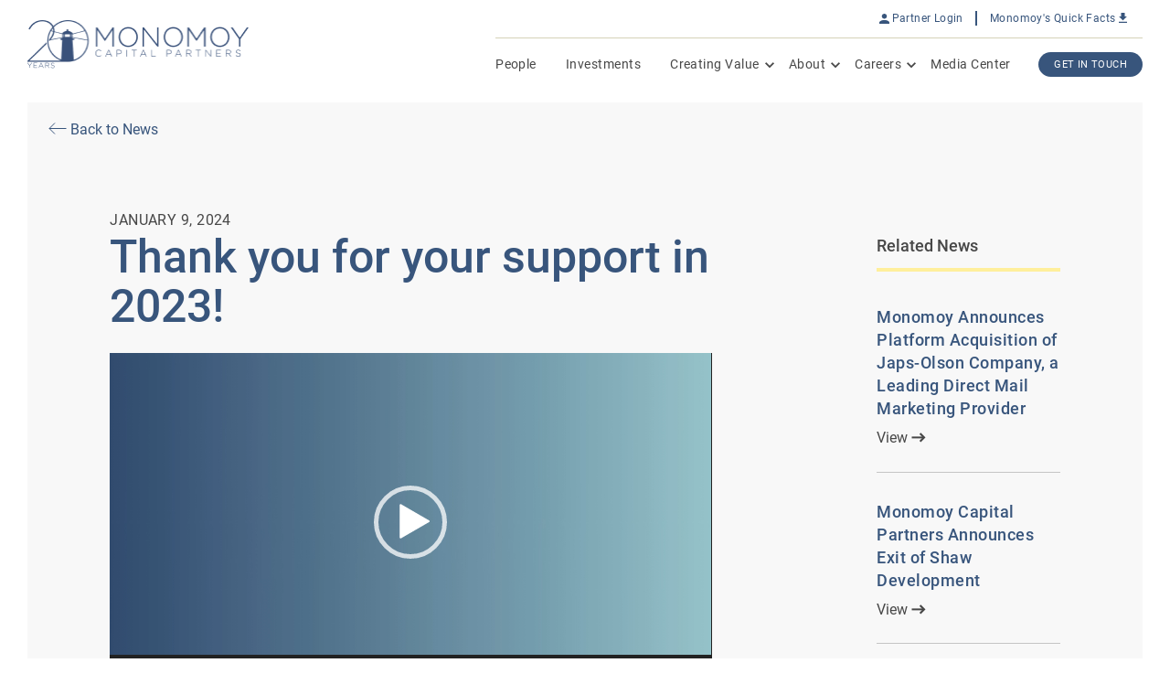

--- FILE ---
content_type: text/html; charset=UTF-8
request_url: https://www.mcpfunds.com/news/year-in-review/
body_size: 19975
content:
<!doctype html>
<html lang="en-US" class="no-js">
<head> <script type="text/javascript">
/* <![CDATA[ */
var gform;gform||(document.addEventListener("gform_main_scripts_loaded",function(){gform.scriptsLoaded=!0}),document.addEventListener("gform/theme/scripts_loaded",function(){gform.themeScriptsLoaded=!0}),window.addEventListener("DOMContentLoaded",function(){gform.domLoaded=!0}),gform={domLoaded:!1,scriptsLoaded:!1,themeScriptsLoaded:!1,isFormEditor:()=>"function"==typeof InitializeEditor,callIfLoaded:function(o){return!(!gform.domLoaded||!gform.scriptsLoaded||!gform.themeScriptsLoaded&&!gform.isFormEditor()||(gform.isFormEditor()&&console.warn("The use of gform.initializeOnLoaded() is deprecated in the form editor context and will be removed in Gravity Forms 3.1."),o(),0))},initializeOnLoaded:function(o){gform.callIfLoaded(o)||(document.addEventListener("gform_main_scripts_loaded",()=>{gform.scriptsLoaded=!0,gform.callIfLoaded(o)}),document.addEventListener("gform/theme/scripts_loaded",()=>{gform.themeScriptsLoaded=!0,gform.callIfLoaded(o)}),window.addEventListener("DOMContentLoaded",()=>{gform.domLoaded=!0,gform.callIfLoaded(o)}))},hooks:{action:{},filter:{}},addAction:function(o,r,e,t){gform.addHook("action",o,r,e,t)},addFilter:function(o,r,e,t){gform.addHook("filter",o,r,e,t)},doAction:function(o){gform.doHook("action",o,arguments)},applyFilters:function(o){return gform.doHook("filter",o,arguments)},removeAction:function(o,r){gform.removeHook("action",o,r)},removeFilter:function(o,r,e){gform.removeHook("filter",o,r,e)},addHook:function(o,r,e,t,n){null==gform.hooks[o][r]&&(gform.hooks[o][r]=[]);var d=gform.hooks[o][r];null==n&&(n=r+"_"+d.length),gform.hooks[o][r].push({tag:n,callable:e,priority:t=null==t?10:t})},doHook:function(r,o,e){var t;if(e=Array.prototype.slice.call(e,1),null!=gform.hooks[r][o]&&((o=gform.hooks[r][o]).sort(function(o,r){return o.priority-r.priority}),o.forEach(function(o){"function"!=typeof(t=o.callable)&&(t=window[t]),"action"==r?t.apply(null,e):e[0]=t.apply(null,e)})),"filter"==r)return e[0]},removeHook:function(o,r,t,n){var e;null!=gform.hooks[o][r]&&(e=(e=gform.hooks[o][r]).filter(function(o,r,e){return!!(null!=n&&n!=o.tag||null!=t&&t!=o.priority)}),gform.hooks[o][r]=e)}});
/* ]]> */
</script>

	<meta charset="UTF-8" />
	
	
	<!-- dns prefetch -->
	<link href="//www.google-analytics.com" rel="dns-prefetch">
	
	<!-- Meta -->
	<meta http-equiv="X-UA-Compatible" content="IE=edge,chrome=1">
	<meta name="viewport" content="width=device-width,initial-scale=1.0">
	
	<!-- icons -->
	<link rel="icon" type="image/png" href="https://www.mcpfunds.com/wp-content/themes/monomoy/assets/img/favicon.png">
	<link rel="apple-touch-icon" href="https://www.mcpfunds.com/wp-content/themes/monomoy/assets/img/touch.png">

		<!-- Google Tag Manager -->
<script>(function(w,d,s,l,i){w[l]=w[l]||[];w[l].push({'gtm.start':
new Date().getTime(),event:'gtm.js'});var f=d.getElementsByTagName(s)[0],
j=d.createElement(s),dl=l!='dataLayer'?'&l='+l:'';j.async=true;j.src=
'https://www.googletagmanager.com/gtm.js?id='+i+dl;f.parentNode.insertBefore(j,f);
})(window,document,'script','dataLayer','GTM-M6N7WX9');</script>
<!-- End Google Tag Manager -->	

	<meta name='robots' content='index, follow, max-image-preview:large, max-snippet:-1, max-video-preview:-1' />
	<style>img:is([sizes="auto" i], [sizes^="auto," i]) { contain-intrinsic-size: 3000px 1500px }</style>
	<style type="text/css">.no-fouc {display: none;}</style><script type="text/javascript">document.documentElement.className = "no-fouc";</script>
	<!-- This site is optimized with the Yoast SEO plugin v26.2 - https://yoast.com/wordpress/plugins/seo/ -->
	<title>Thank you for your support in 2023! | Monomoy Capital Partners</title>
	<meta name="description" content="&nbsp; Monomoy is committed to continuous improvement within the firm and across our portfolio, and 2023 was a testament to how our team brings this" />
	<link rel="canonical" href="https://www.mcpfunds.com/news/year-in-review/" />
	<meta property="og:locale" content="en_US" />
	<meta property="og:type" content="article" />
	<meta property="og:title" content="Thank you for your support in 2023! | Monomoy Capital Partners" />
	<meta property="og:description" content="&nbsp; Monomoy is committed to continuous improvement within the firm and across our portfolio, and 2023 was a testament to how our team brings this" />
	<meta property="og:url" content="https://www.mcpfunds.com/news/year-in-review/" />
	<meta property="og:site_name" content="Monomoy Capital Partners" />
	<meta property="article:modified_time" content="2024-01-09T15:04:35+00:00" />
	<meta property="og:image" content="https://www.mcpfunds.com/wp-content/uploads/OG-Monomoy.png" />
	<meta property="og:image:width" content="1200" />
	<meta property="og:image:height" content="630" />
	<meta property="og:image:type" content="image/png" />
	<meta name="twitter:card" content="summary_large_image" />
	<meta name="twitter:site" content="@monomoycap" />
	<meta name="twitter:label1" content="Est. reading time" />
	<meta name="twitter:data1" content="2 minutes" />
	<script type="application/ld+json" class="yoast-schema-graph">{"@context":"https://schema.org","@graph":[{"@type":"WebPage","@id":"https://www.mcpfunds.com/news/year-in-review/","url":"https://www.mcpfunds.com/news/year-in-review/","name":"Thank you for your support in 2023! | Monomoy Capital Partners","isPartOf":{"@id":"https://www.mcpfunds.com/#website"},"datePublished":"2024-01-09T13:48:43+00:00","dateModified":"2024-01-09T15:04:35+00:00","description":"&nbsp; Monomoy is committed to continuous improvement within the firm and across our portfolio, and 2023 was a testament to how our team brings this","breadcrumb":{"@id":"https://www.mcpfunds.com/news/year-in-review/#breadcrumb"},"inLanguage":"en-US","potentialAction":[{"@type":"ReadAction","target":["https://www.mcpfunds.com/news/year-in-review/"]}]},{"@type":"BreadcrumbList","@id":"https://www.mcpfunds.com/news/year-in-review/#breadcrumb","itemListElement":[{"@type":"ListItem","position":1,"name":"Home","item":"https://www.mcpfunds.com/"},{"@type":"ListItem","position":2,"name":"Thank you for your support in 2023!"}]},{"@type":"WebSite","@id":"https://www.mcpfunds.com/#website","url":"https://www.mcpfunds.com/","name":"Monomoy Capital Partners","description":"","publisher":{"@id":"https://www.mcpfunds.com/#organization"},"potentialAction":[{"@type":"SearchAction","target":{"@type":"EntryPoint","urlTemplate":"https://www.mcpfunds.com/?s={search_term_string}"},"query-input":{"@type":"PropertyValueSpecification","valueRequired":true,"valueName":"search_term_string"}}],"inLanguage":"en-US"},{"@type":"Organization","@id":"https://www.mcpfunds.com/#organization","name":"Monomoy Capital Partners","url":"https://www.mcpfunds.com/","logo":{"@type":"ImageObject","inLanguage":"en-US","@id":"https://www.mcpfunds.com/#/schema/logo/image/","url":"https://www.mcpfunds.com/wp-content/uploads/monomoy-seo.png","contentUrl":"https://www.mcpfunds.com/wp-content/uploads/monomoy-seo.png","width":400,"height":400,"caption":"Monomoy Capital Partners"},"image":{"@id":"https://www.mcpfunds.com/#/schema/logo/image/"},"sameAs":["https://x.com/monomoycap","https://www.linkedin.com/company/monomoy-capital-partners"]}]}</script>
	<!-- / Yoast SEO plugin. -->


<link rel='dns-prefetch' href='//js.hs-scripts.com' />
<link rel='dns-prefetch' href='//www.google.com' />
<link rel='dns-prefetch' href='//use.typekit.net' />

<style id='classic-theme-styles-inline-css' type='text/css'>
/*! This file is auto-generated */
.wp-block-button__link{color:#fff;background-color:#32373c;border-radius:9999px;box-shadow:none;text-decoration:none;padding:calc(.667em + 2px) calc(1.333em + 2px);font-size:1.125em}.wp-block-file__button{background:#32373c;color:#fff;text-decoration:none}
</style>
<link rel="stylesheet" href="https://www.mcpfunds.com/wp-includes/css/dist/components/style.min.css?ver=6.8.3">
<link rel="stylesheet" href="https://www.mcpfunds.com/wp-includes/css/dist/preferences/style.min.css?ver=6.8.3">
<link rel="stylesheet" href="https://www.mcpfunds.com/wp-includes/css/dist/block-editor/style.min.css?ver=6.8.3">
<link data-minify="1" rel="stylesheet" href="https://www.mcpfunds.com/wp-content/cache/min/1/wp-content/plugins/popup-maker/dist/packages/block-library-style.css?ver=1761155448">
<style id='global-styles-inline-css' type='text/css'>
:root{--wp--preset--aspect-ratio--square: 1;--wp--preset--aspect-ratio--4-3: 4/3;--wp--preset--aspect-ratio--3-4: 3/4;--wp--preset--aspect-ratio--3-2: 3/2;--wp--preset--aspect-ratio--2-3: 2/3;--wp--preset--aspect-ratio--16-9: 16/9;--wp--preset--aspect-ratio--9-16: 9/16;--wp--preset--color--black: #000000;--wp--preset--color--cyan-bluish-gray: #abb8c3;--wp--preset--color--white: #ffffff;--wp--preset--color--pale-pink: #f78da7;--wp--preset--color--vivid-red: #cf2e2e;--wp--preset--color--luminous-vivid-orange: #ff6900;--wp--preset--color--luminous-vivid-amber: #fcb900;--wp--preset--color--light-green-cyan: #7bdcb5;--wp--preset--color--vivid-green-cyan: #00d084;--wp--preset--color--pale-cyan-blue: #8ed1fc;--wp--preset--color--vivid-cyan-blue: #0693e3;--wp--preset--color--vivid-purple: #9b51e0;--wp--preset--gradient--vivid-cyan-blue-to-vivid-purple: linear-gradient(135deg,rgba(6,147,227,1) 0%,rgb(155,81,224) 100%);--wp--preset--gradient--light-green-cyan-to-vivid-green-cyan: linear-gradient(135deg,rgb(122,220,180) 0%,rgb(0,208,130) 100%);--wp--preset--gradient--luminous-vivid-amber-to-luminous-vivid-orange: linear-gradient(135deg,rgba(252,185,0,1) 0%,rgba(255,105,0,1) 100%);--wp--preset--gradient--luminous-vivid-orange-to-vivid-red: linear-gradient(135deg,rgba(255,105,0,1) 0%,rgb(207,46,46) 100%);--wp--preset--gradient--very-light-gray-to-cyan-bluish-gray: linear-gradient(135deg,rgb(238,238,238) 0%,rgb(169,184,195) 100%);--wp--preset--gradient--cool-to-warm-spectrum: linear-gradient(135deg,rgb(74,234,220) 0%,rgb(151,120,209) 20%,rgb(207,42,186) 40%,rgb(238,44,130) 60%,rgb(251,105,98) 80%,rgb(254,248,76) 100%);--wp--preset--gradient--blush-light-purple: linear-gradient(135deg,rgb(255,206,236) 0%,rgb(152,150,240) 100%);--wp--preset--gradient--blush-bordeaux: linear-gradient(135deg,rgb(254,205,165) 0%,rgb(254,45,45) 50%,rgb(107,0,62) 100%);--wp--preset--gradient--luminous-dusk: linear-gradient(135deg,rgb(255,203,112) 0%,rgb(199,81,192) 50%,rgb(65,88,208) 100%);--wp--preset--gradient--pale-ocean: linear-gradient(135deg,rgb(255,245,203) 0%,rgb(182,227,212) 50%,rgb(51,167,181) 100%);--wp--preset--gradient--electric-grass: linear-gradient(135deg,rgb(202,248,128) 0%,rgb(113,206,126) 100%);--wp--preset--gradient--midnight: linear-gradient(135deg,rgb(2,3,129) 0%,rgb(40,116,252) 100%);--wp--preset--font-size--small: 13px;--wp--preset--font-size--medium: 20px;--wp--preset--font-size--large: 36px;--wp--preset--font-size--x-large: 42px;--wp--preset--spacing--20: 0.44rem;--wp--preset--spacing--30: 0.67rem;--wp--preset--spacing--40: 1rem;--wp--preset--spacing--50: 1.5rem;--wp--preset--spacing--60: 2.25rem;--wp--preset--spacing--70: 3.38rem;--wp--preset--spacing--80: 5.06rem;--wp--preset--shadow--natural: 6px 6px 9px rgba(0, 0, 0, 0.2);--wp--preset--shadow--deep: 12px 12px 50px rgba(0, 0, 0, 0.4);--wp--preset--shadow--sharp: 6px 6px 0px rgba(0, 0, 0, 0.2);--wp--preset--shadow--outlined: 6px 6px 0px -3px rgba(255, 255, 255, 1), 6px 6px rgba(0, 0, 0, 1);--wp--preset--shadow--crisp: 6px 6px 0px rgba(0, 0, 0, 1);}:where(.is-layout-flex){gap: 0.5em;}:where(.is-layout-grid){gap: 0.5em;}body .is-layout-flex{display: flex;}.is-layout-flex{flex-wrap: wrap;align-items: center;}.is-layout-flex > :is(*, div){margin: 0;}body .is-layout-grid{display: grid;}.is-layout-grid > :is(*, div){margin: 0;}:where(.wp-block-columns.is-layout-flex){gap: 2em;}:where(.wp-block-columns.is-layout-grid){gap: 2em;}:where(.wp-block-post-template.is-layout-flex){gap: 1.25em;}:where(.wp-block-post-template.is-layout-grid){gap: 1.25em;}.has-black-color{color: var(--wp--preset--color--black) !important;}.has-cyan-bluish-gray-color{color: var(--wp--preset--color--cyan-bluish-gray) !important;}.has-white-color{color: var(--wp--preset--color--white) !important;}.has-pale-pink-color{color: var(--wp--preset--color--pale-pink) !important;}.has-vivid-red-color{color: var(--wp--preset--color--vivid-red) !important;}.has-luminous-vivid-orange-color{color: var(--wp--preset--color--luminous-vivid-orange) !important;}.has-luminous-vivid-amber-color{color: var(--wp--preset--color--luminous-vivid-amber) !important;}.has-light-green-cyan-color{color: var(--wp--preset--color--light-green-cyan) !important;}.has-vivid-green-cyan-color{color: var(--wp--preset--color--vivid-green-cyan) !important;}.has-pale-cyan-blue-color{color: var(--wp--preset--color--pale-cyan-blue) !important;}.has-vivid-cyan-blue-color{color: var(--wp--preset--color--vivid-cyan-blue) !important;}.has-vivid-purple-color{color: var(--wp--preset--color--vivid-purple) !important;}.has-black-background-color{background-color: var(--wp--preset--color--black) !important;}.has-cyan-bluish-gray-background-color{background-color: var(--wp--preset--color--cyan-bluish-gray) !important;}.has-white-background-color{background-color: var(--wp--preset--color--white) !important;}.has-pale-pink-background-color{background-color: var(--wp--preset--color--pale-pink) !important;}.has-vivid-red-background-color{background-color: var(--wp--preset--color--vivid-red) !important;}.has-luminous-vivid-orange-background-color{background-color: var(--wp--preset--color--luminous-vivid-orange) !important;}.has-luminous-vivid-amber-background-color{background-color: var(--wp--preset--color--luminous-vivid-amber) !important;}.has-light-green-cyan-background-color{background-color: var(--wp--preset--color--light-green-cyan) !important;}.has-vivid-green-cyan-background-color{background-color: var(--wp--preset--color--vivid-green-cyan) !important;}.has-pale-cyan-blue-background-color{background-color: var(--wp--preset--color--pale-cyan-blue) !important;}.has-vivid-cyan-blue-background-color{background-color: var(--wp--preset--color--vivid-cyan-blue) !important;}.has-vivid-purple-background-color{background-color: var(--wp--preset--color--vivid-purple) !important;}.has-black-border-color{border-color: var(--wp--preset--color--black) !important;}.has-cyan-bluish-gray-border-color{border-color: var(--wp--preset--color--cyan-bluish-gray) !important;}.has-white-border-color{border-color: var(--wp--preset--color--white) !important;}.has-pale-pink-border-color{border-color: var(--wp--preset--color--pale-pink) !important;}.has-vivid-red-border-color{border-color: var(--wp--preset--color--vivid-red) !important;}.has-luminous-vivid-orange-border-color{border-color: var(--wp--preset--color--luminous-vivid-orange) !important;}.has-luminous-vivid-amber-border-color{border-color: var(--wp--preset--color--luminous-vivid-amber) !important;}.has-light-green-cyan-border-color{border-color: var(--wp--preset--color--light-green-cyan) !important;}.has-vivid-green-cyan-border-color{border-color: var(--wp--preset--color--vivid-green-cyan) !important;}.has-pale-cyan-blue-border-color{border-color: var(--wp--preset--color--pale-cyan-blue) !important;}.has-vivid-cyan-blue-border-color{border-color: var(--wp--preset--color--vivid-cyan-blue) !important;}.has-vivid-purple-border-color{border-color: var(--wp--preset--color--vivid-purple) !important;}.has-vivid-cyan-blue-to-vivid-purple-gradient-background{background: var(--wp--preset--gradient--vivid-cyan-blue-to-vivid-purple) !important;}.has-light-green-cyan-to-vivid-green-cyan-gradient-background{background: var(--wp--preset--gradient--light-green-cyan-to-vivid-green-cyan) !important;}.has-luminous-vivid-amber-to-luminous-vivid-orange-gradient-background{background: var(--wp--preset--gradient--luminous-vivid-amber-to-luminous-vivid-orange) !important;}.has-luminous-vivid-orange-to-vivid-red-gradient-background{background: var(--wp--preset--gradient--luminous-vivid-orange-to-vivid-red) !important;}.has-very-light-gray-to-cyan-bluish-gray-gradient-background{background: var(--wp--preset--gradient--very-light-gray-to-cyan-bluish-gray) !important;}.has-cool-to-warm-spectrum-gradient-background{background: var(--wp--preset--gradient--cool-to-warm-spectrum) !important;}.has-blush-light-purple-gradient-background{background: var(--wp--preset--gradient--blush-light-purple) !important;}.has-blush-bordeaux-gradient-background{background: var(--wp--preset--gradient--blush-bordeaux) !important;}.has-luminous-dusk-gradient-background{background: var(--wp--preset--gradient--luminous-dusk) !important;}.has-pale-ocean-gradient-background{background: var(--wp--preset--gradient--pale-ocean) !important;}.has-electric-grass-gradient-background{background: var(--wp--preset--gradient--electric-grass) !important;}.has-midnight-gradient-background{background: var(--wp--preset--gradient--midnight) !important;}.has-small-font-size{font-size: var(--wp--preset--font-size--small) !important;}.has-medium-font-size{font-size: var(--wp--preset--font-size--medium) !important;}.has-large-font-size{font-size: var(--wp--preset--font-size--large) !important;}.has-x-large-font-size{font-size: var(--wp--preset--font-size--x-large) !important;}
:where(.wp-block-post-template.is-layout-flex){gap: 1.25em;}:where(.wp-block-post-template.is-layout-grid){gap: 1.25em;}
:where(.wp-block-columns.is-layout-flex){gap: 2em;}:where(.wp-block-columns.is-layout-grid){gap: 2em;}
:root :where(.wp-block-pullquote){font-size: 1.5em;line-height: 1.6;}
</style>
<link data-minify="1" rel="stylesheet" href="https://www.mcpfunds.com/wp-content/cache/min/1/wp-content/themes/monomoy/assets/css/fonts.css?ver=1761155448">
<link data-minify="1" rel="stylesheet" href="https://www.mcpfunds.com/wp-content/cache/min/1/glq2zgp.css?ver=1761155448">
<link data-minify="1" rel="stylesheet" href="https://www.mcpfunds.com/wp-content/cache/min/1/wp-content/themes/monomoy/assets/css/style.css?ver=1761155448">
			<!-- DO NOT COPY THIS SNIPPET! Start of Page Analytics Tracking for HubSpot WordPress plugin v11.3.21-->
			<script class="hsq-set-content-id" data-content-id="blog-post">
				var _hsq = _hsq || [];
				_hsq.push(["setContentType", "blog-post"]);
			</script>
			<!-- DO NOT COPY THIS SNIPPET! End of Page Analytics Tracking for HubSpot WordPress plugin -->
					<style type="text/css" id="wp-custom-css">
			#post-2712 > h1 {
	text-align:center !important;
}
@media print, screen and (min-width: 1500px) { 
.page-template-template-home header.banner .inner.gradient-bg .img-wrap img {
	max-width: fit-content!important
}
}

.postid-5859 #post-5859 > h1, #post-6279 > h1 {display:none;}


.page-template-template-apply #gform_confirmation_message_6 {
	color:#fff;
}

.page-template-template-apply #gform_confirmation_message_6 a {
	color:#fff;
}

.page-template-template-apply #gform_confirmation_message_8 {
	color:#fff;
}

.page-template-template-apply #gform_confirmation_message_8 a {
	color:#fff;
}

.page-id-7431 .director-wrap {
	display:none;
}		</style>
		
<meta name="generator" content="WP Rocket 3.20.0.3" data-wpr-features="wpr_defer_js wpr_minify_js wpr_minify_css wpr_preload_links" /></head>
<body class="wp-singular news_post-template-default single single-news_post postid-5161 wp-theme-monomoy">

	<!-- Canvas Wrapper -->
	<div data-rocket-location-hash="6c6a3462ba123747ef5966e5b857d2b1" class="canvas-wrapper">
		<div data-rocket-location-hash="b123e217374143a2a53c232997fb9c0c" class="barba-progress"></div>

		<!-- Header -->
		<header data-rocket-location-hash="3aac4d8246fcaf598b64e414de8bbaab" id="masthead" class="site-header" role="banner">

			<!-- Wrapper -->
			<div data-rocket-location-hash="c82fd19e3626a190ec49d01c78dd2673" class="wrapper grid-container">
				<div class="grid-x grid-padding-x align-middle">

					<div class="cell shrink">
						<div class="logo">
							<a href="https://www.mcpfunds.com/" rel="home"><img src="https://www.mcpfunds.com/wp-content/uploads/Monomoy20_Blue-2.png" alt="Monomoy Capital Partners"></a>

						</div>
					</div>

					<div class="cell auto end hide-for-large text-right">
						<nav class="mobile-navigation" role="navigation">
							<a data-takeover="nav_takeover" class="mobile-menu-icon no-barba toggle-takeover">
								<span class="btn-label">MENU</span>
								<div class="burg"><span></span><span></span><span></span></div>
							</a>
						</nav>
					</div>
					
					<div class="main-navigation cell auto show-for-large">
						<div class="pre-nav menu">
																					<div>
							    <a href="https://mcpfunds.altareturn.com/" target="_blank">
									<svg width="16px" height="16px" viewBox="0 0 16 16" version="1.1" xmlns="http://www.w3.org/2000/svg" xmlns:xlink="http://www.w3.org/1999/xlink">
									    <g id="Symbols" stroke="none" stroke-width="1" fill="none" fill-rule="evenodd">
									        <g id="Top-Nav" transform="translate(-1295.000000, -10.000000)">
									            <g transform="translate(9.703704, 10.000000)" id="Group">
									                <g transform="translate(1285.296296, 0.000000)" id="person_black_24dp">
									                    <polygon id="Path" points="0 0 16 0 16 16 0 16"></polygon>
									                    <path d="M7.5,8.5 C9.019375,8.5 10.25,7.269375 10.25,5.75 C10.25,4.230625 9.019375,3 7.5,3 C5.980625,3 4.75,4.230625 4.75,5.75 C4.75,7.269375 5.980625,8.5 7.5,8.5 Z M7.5,9.875 C5.664375,9.875 2,10.79625 2,12.625 L2,14 L13,14 L13,12.625 C13,10.79625 9.335625,9.875 7.5,9.875 Z" id="Shape" fill="#38557C" fill-rule="nonzero"></path>
									                </g>
									            </g>
									        </g>
									    </g>
									</svg>
								    <span>Partner Login</span>
								</a>
							</div>
														<div>
								<a href="https://www.mcpfunds.com/wp-content/uploads/MCP-Tear-Sheet_10.2025-1.pdf" target="_blank">
									<span>Monomoy's Quick Facts</span>
									<svg width="16px" height="16px" viewBox="0 0 16 16" version="1.1" xmlns="http://www.w3.org/2000/svg" xmlns:xlink="http://www.w3.org/1999/xlink">
									    <g id="Symbols" stroke="none" stroke-width="1" fill="none" fill-rule="evenodd">
									        <g id="Top-Nav" transform="translate(-1493.000000, -12.000000)">
									            <g transform="translate(9.703704, 10.000000)" id="Group">
									                <g transform="translate(1285.296296, 0.000000)">
									                    <g id="file_download_black_24dp" transform="translate(198.000000, 2.000000)">
									                        <polygon id="Path" points="0 0 16 0 16 16 0 16"></polygon>
									                        <path d="M13,5.88235294 L10.4285714,5.88235294 L10.4285714,2 L6.57142857,2 L6.57142857,5.88235294 L4,5.88235294 L8.5,10.4117647 L13,5.88235294 Z M4,11.7058824 L4,13 L13,13 L13,11.7058824 L4,11.7058824 Z" id="Shape" fill="#38557C" fill-rule="nonzero"></path>
									                    </g>
									                </g>
									            </g>
									        </g>
									    </g>
									</svg>
								</a>
							</div>
						</div>
						<ul class="menu-header no-bullet menu dropdown" data-dropdown-menu data-hover-delay="0" data-closing-time="0"><li id="menu-item-34" class="menu-item menu-item-type-post_type menu-item-object-page menu-item-34"><a href="https://www.mcpfunds.com/people/">People</a></li>
<li id="menu-item-33" class="menu-item menu-item-type-post_type menu-item-object-page menu-item-33"><a href="https://www.mcpfunds.com/investments/">Investments</a></li>
<li id="menu-item-774" class="menu-item menu-item-type-post_type menu-item-object-page menu-item-has-children menu-item-774"><a href="https://www.mcpfunds.com/creating-value/">Creating Value</a>
<ul class="sub-menu">
	<li id="menu-item-5755" class="no-active menu-item menu-item-type-custom menu-item-object-custom menu-item-5755"><a href="https://www.mcpfunds.com/creating-value/#creating-value">Creating Value</a></li>
	<li id="menu-item-5756" class="no-active menu-item menu-item-type-custom menu-item-object-custom menu-item-5756"><a href="https://www.mcpfunds.com/creating-value/#working-with-management">Working with Management Teams</a></li>
	<li id="menu-item-5757" class="no-active menu-item menu-item-type-custom menu-item-object-custom menu-item-5757"><a href="https://www.mcpfunds.com/creating-value/#monomoy-resources">Monomoy Resources</a></li>
	<li id="menu-item-5758" class="no-active menu-item menu-item-type-custom menu-item-object-custom menu-item-5758"><a href="https://www.mcpfunds.com/creating-value/#esg">ESG</a></li>
</ul>
</li>
<li id="menu-item-500" class="menu-item menu-item-type-post_type menu-item-object-page menu-item-has-children menu-item-500"><a href="https://www.mcpfunds.com/about-us/">About</a>
<ul class="sub-menu">
	<li id="menu-item-5759" class="no-active menu-item menu-item-type-custom menu-item-object-custom menu-item-5759"><a href="https://www.mcpfunds.com/about-us/#our-story">Our Story</a></li>
	<li id="menu-item-5760" class="no-active menu-item menu-item-type-custom menu-item-object-custom menu-item-5760"><a href="https://www.mcpfunds.com/about-us/#about-our-culture">Our Culture</a></li>
	<li id="menu-item-5761" class="no-active menu-item menu-item-type-custom menu-item-object-custom menu-item-5761"><a href="https://www.mcpfunds.com/about-us/#our-values">Our Values</a></li>
	<li id="menu-item-5762" class="no-active menu-item menu-item-type-custom menu-item-object-custom menu-item-5762"><a href="https://www.mcpfunds.com/about-us/#our-strategies">Our Strategies</a></li>
</ul>
</li>
<li id="menu-item-35" class="menu-item menu-item-type-custom menu-item-object-custom menu-item-has-children menu-item-35"><a href="/careers-at-monomoy/">Careers</a>
<ul class="sub-menu">
	<li id="menu-item-4783" class="menu-item menu-item-type-post_type menu-item-object-page menu-item-4783"><a href="https://www.mcpfunds.com/careers-at-monomoy/">Careers at Monomoy</a></li>
	<li id="menu-item-30" class="menu-item menu-item-type-post_type menu-item-object-page menu-item-30"><a href="https://www.mcpfunds.com/careers-at-portco/">Portfolio Company Careers</a></li>
	<li id="menu-item-4782" class="menu-item menu-item-type-post_type menu-item-object-page menu-item-4782"><a href="https://www.mcpfunds.com/apply-now/">Apply Now</a></li>
</ul>
</li>
<li id="menu-item-3820" class="menu-item menu-item-type-post_type menu-item-object-page menu-item-3820"><a href="https://www.mcpfunds.com/media-center/">Media Center</a></li>
<li id="menu-item-31" class="button-link menu-item menu-item-type-post_type menu-item-object-page menu-item-31"><a href="https://www.mcpfunds.com/contact/">Get In Touch</a></li>
</ul>					</div>

				</div>
			</div>
			<!-- /Wrapper -->

			<div id="nav_takeover" class="takeover takeover-slidedown">
				<section class="takeover-content">
					<ul class="menu-header no-bullet vertical menu accordion-menu" data-accordion-menu><li class="menu-item menu-item-type-post_type menu-item-object-page menu-item-34"><a href="https://www.mcpfunds.com/people/">People</a></li>
<li class="menu-item menu-item-type-post_type menu-item-object-page menu-item-33"><a href="https://www.mcpfunds.com/investments/">Investments</a></li>
<li class="menu-item menu-item-type-post_type menu-item-object-page menu-item-has-children menu-item-774"><a href="https://www.mcpfunds.com/creating-value/">Creating Value</a>
<ul class="sub-menu">
	<li class="no-active menu-item menu-item-type-custom menu-item-object-custom menu-item-5755"><a href="https://www.mcpfunds.com/creating-value/#creating-value">Creating Value</a></li>
	<li class="no-active menu-item menu-item-type-custom menu-item-object-custom menu-item-5756"><a href="https://www.mcpfunds.com/creating-value/#working-with-management">Working with Management Teams</a></li>
	<li class="no-active menu-item menu-item-type-custom menu-item-object-custom menu-item-5757"><a href="https://www.mcpfunds.com/creating-value/#monomoy-resources">Monomoy Resources</a></li>
	<li class="no-active menu-item menu-item-type-custom menu-item-object-custom menu-item-5758"><a href="https://www.mcpfunds.com/creating-value/#esg">ESG</a></li>
</ul>
</li>
<li class="menu-item menu-item-type-post_type menu-item-object-page menu-item-has-children menu-item-500"><a href="https://www.mcpfunds.com/about-us/">About</a>
<ul class="sub-menu">
	<li class="no-active menu-item menu-item-type-custom menu-item-object-custom menu-item-5759"><a href="https://www.mcpfunds.com/about-us/#our-story">Our Story</a></li>
	<li class="no-active menu-item menu-item-type-custom menu-item-object-custom menu-item-5760"><a href="https://www.mcpfunds.com/about-us/#about-our-culture">Our Culture</a></li>
	<li class="no-active menu-item menu-item-type-custom menu-item-object-custom menu-item-5761"><a href="https://www.mcpfunds.com/about-us/#our-values">Our Values</a></li>
	<li class="no-active menu-item menu-item-type-custom menu-item-object-custom menu-item-5762"><a href="https://www.mcpfunds.com/about-us/#our-strategies">Our Strategies</a></li>
</ul>
</li>
<li class="menu-item menu-item-type-custom menu-item-object-custom menu-item-has-children menu-item-35"><a href="/careers-at-monomoy/">Careers</a>
<ul class="sub-menu">
	<li class="menu-item menu-item-type-post_type menu-item-object-page menu-item-4783"><a href="https://www.mcpfunds.com/careers-at-monomoy/">Careers at Monomoy</a></li>
	<li class="menu-item menu-item-type-post_type menu-item-object-page menu-item-30"><a href="https://www.mcpfunds.com/careers-at-portco/">Portfolio Company Careers</a></li>
	<li class="menu-item menu-item-type-post_type menu-item-object-page menu-item-4782"><a href="https://www.mcpfunds.com/apply-now/">Apply Now</a></li>
</ul>
</li>
<li class="menu-item menu-item-type-post_type menu-item-object-page menu-item-3820"><a href="https://www.mcpfunds.com/media-center/">Media Center</a></li>
<li class="button-link menu-item menu-item-type-post_type menu-item-object-page menu-item-31"><a href="https://www.mcpfunds.com/contact/">Get In Touch</a></li>
</ul>															<div class="login-wrap">
					    <a href="https://mcpfunds.altareturn.com/" target="_blank">
						    <span>Partner Login</span>
							<svg width="8px" height="12px" viewBox="0 0 8 12" version="1.1" xmlns="http://www.w3.org/2000/svg" xmlns:xlink="http://www.w3.org/1999/xlink">
							    <g id="Mobile" stroke="none" stroke-width="1" fill="none" fill-rule="evenodd">
							        <g id="Mobile-Menu---Main" transform="translate(-165.000000, -597.000000)" fill="#474747">
							            <g id="Group" transform="translate(51.000000, 593.000000)">
							                <polygon id="Shape" points="116 4 114.6 5.4 119.2 10 114.6 14.6 116 16 122 10"></polygon>
							            </g>
							        </g>
							    </g>
							</svg>						    
						</a>
					</div>
												
				</section>
			</div>

		</header>
		<!-- /Header -->
		
		

		<!-- barba -->
		<div data-rocket-location-hash="65c09daae78fee194de7e66390cd4efc" id="barba-wrapper" data-barba="wrapper"><div data-rocket-location-hash="db6326dcdfac308316205e3e3f25db33" data-barba="container" data-barba-namespace="news_post" class="barba-container" id="no-barba">
			<div id="body" data-classes="wp-singular news_post-template-default single single-news_post postid-5161 wp-theme-monomoy" data-edit-label="" data-edit-href=""></div><!-- wp body classes -->			

			<div class="wrapper" id="content">
				
								
				<div class="sticky-nav-pin"></div>

		
	<main role="main">
	
		<!-- Section -->
		<section class="grid-container collapse-for-small">

			<div class="grid-x grid-padding-x">
				<div class="cell small-16">
					<div class="inner light-gray-bg">
						<div class="grid-container">
							
							<div class="grid-x grid-padding-x">
			
								<div class="back-link-wrap cell small-16">
									<a class="back-link" href="/news">
										<svg width="20px" height="13px" viewBox="0 0 20 13" version="1.1" xmlns="http://www.w3.org/2000/svg" xmlns:xlink="http://www.w3.org/1999/xlink">
										    <g id="UI---Desktop" stroke="none" stroke-width="1" fill="none" fill-rule="evenodd">
										        <g id="Post" transform="translate(-76.000000, -156.000000)" stroke="#38557C">
										            <g id="Back" transform="translate(77.000000, 155.000000)">
										                <g id="icon-back" transform="translate(0.000000, 1.500000)">
										                    <line x1="18.5" y1="6" x2="0" y2="6" id="Path-11"></line>
										                    <polyline id="Path-12" points="6 12 0 6 6 0"></polyline>
										                </g>
										            </g>
										        </g>
										    </g>
										</svg>
										<span>Back to News</span>
									</a>
								</div>
								
								<div class="cell small-16 xmedium-12 large-9 large-offset-1 x-large-8">
						
																
									<!-- Article -->
									<article id="post-5161" class="post-5161 news_post type-news_post status-publish hentry news_industry-monomoy-updates">
										
																					<div class="post-date">January 9, 2024</div>
																				
										<!-- Post Title -->
										<h1>Thank you for your support in 2023!</h1>
										<!-- /Post Title -->
									
										<div style="width: 1920px;" class="wp-video"><!--[if lt IE 9]><script>document.createElement('video');</script><![endif]-->
<video class="wp-video-shortcode" id="video-5161-1" width="1920" height="1080" preload="metadata" controls="controls"><source type="video/mp4" src="https://www.mcpfunds.com/wp-content/uploads/MCP-2023-YIR_v6.mp4?_=1" /><a href="https://www.mcpfunds.com/wp-content/uploads/MCP-2023-YIR_v6.mp4">https://www.mcpfunds.com/wp-content/uploads/MCP-2023-YIR_v6.mp4</a></video></div>
<p>&nbsp;</p>
<p>Monomoy is committed to continuous improvement within the firm and across our portfolio, and 2023 was a testament to how our team brings this commitment to life each day.</p>
<p>From behind-the-scenes wins achieved while partnering with our 13 active portfolio companies to the more public acknowledgments like being named the #1 buyout firm by Pitchbook, the firm’s successes in 2023 underscore the exceptional talent, hard work, and collaborative spirit demonstrated by the team and bolstered our entire network of support.</p>
<p>Highlights of Monomoy’s 2023 included:</p>
<ul>
<li><a href="https://www.mcpfunds.com/news/monomoy-announces-platform-acquisition-of-japs-olson-company/" target="_blank" rel="noopener">Acquiring leading direct mail marketing provider, Japs-Olson</a></li>
<li><a href="https://www.mcpfunds.com/news/monomoy-capital-partners-announces-exit-of-shaw-development/" target="_blank" rel="noopener">Exiting Shaw Development, marking one of Monomoy’s most successful partnerships</a></li>
<li><a href="https://www.mcpfunds.com/news/monomoy-capital-partners-announces-second-credit-opportunities-fund-with-300-million-committed-from-new-and-returning-investors/" target="_blank" rel="noopener">Launching Monomoy Credit Opportunities Fund II with $300 million from new and returning investors</a></li>
<li>Adding 17 new team members and celebrating six promotions</li>
<li>Receiving 15 awards and recognitions across the firm</li>
</ul>
<p>Thank you to our team members, portfolio companies, investors and partners for a fantastic year. We are incredibly proud of what we accomplished together and look forward to another year of advancement in 2024!</p>
<p class="small" style="font-weight: 400;"><em><span style="font-size: 12px;"><i>The awards and recognitions presented herein are presented by third-parties that are not affiliated with Monomoy. For each recognition, Monomoy is assessed based off the nominees and sponsoring colleagues written responses to questions on each respective application. Unless otherwise stated, Monomoy does not know the exact number of managers surveyed for a given award or recognition, and therefore does not know the percentage of investors that received any one award or recognition. These recognitions are not indicative of Monomoy’s future performance and do not reflect the experience of Monomoy or its investment professionals. For Inc’s Founder Friendly Investor List Monomoy paid an application fee to be considered for the award. Monomoy paid a licensing fee to Growth Cap and Mergers and Acquisitions in order to use each third-party ranking agency’s name in Monomoy’s publications regarding the recognitions. Monomoy did not pay an application fee for any other award listed herein and did not provide any compensation to the third-party ranking organization in order to reflect any of these awards and recognitions. Additional information is available upon request.</i></span></em></p>
<p class="small" style="font-weight: 400;"><em><span style="font-size: 12px;"><i>The Global Manager Performance report was published by PitchBook, an independent third-party, on July 31, 2023, with data as of December 31, 2022. To be included in the ranking, PitchBook required fund families to have at least two funds that were at least five years in age and have available fund performance details. A total of 414 buyout fund families were included in their evaluation. This report is not an endorsement of Monomoy’s advisory services by PitchBook. For more information on PitchBook’s methodology for ranking investment managers, please refer to the end of their report. Finally, past results are not indicative or a guarantee of future results.</i></span></em></p>
<p style="font-weight: 400;">
										
																			
										<br class="clear">
									
									</article>
									<!-- /Article -->
								
																	
													
								</div>
								
																<div class="cell small-16 xmedium-4 large-4 large-offset-1 xlarge-3 xlarge-offset-2">
									
																		    <div class="related-news">
										    <h3 class="black h4">Related News</h3>
										    <div class="yellow-break yellow-bg"></div>
									    									        <div class="single-article">
									            <h4>Monomoy Announces Platform Acquisition of Japs-Olson Company, a Leading Direct Mail Marketing Provider</h4>
									            <div>
									            	<a class="black" href="https://www.mcpfunds.com/news/monomoy-announces-platform-acquisition-of-japs-olson-company/">
										            	<span>View</span>
														<svg width="16px" height="11px" viewBox="0 0 16 11" version="1.1" xmlns="http://www.w3.org/2000/svg" xmlns:xlink="http://www.w3.org/1999/xlink">
														    <g id="UI---Desktop" stroke="none" stroke-width="1" fill="none" fill-rule="evenodd">
														        <g id="Post" transform="translate(-1246.000000, -398.000000)" stroke="#474747" stroke-width="2">
														            <g id="Related-News" transform="translate(1198.000000, 264.000000)">
														                <g id="View-Portfolio-Link" transform="translate(0.000000, 130.000000)">
														                    <g id="icon-back" transform="translate(55.250000, 9.378378) scale(-1, 1) translate(-55.250000, -9.378378) translate(48.500000, 5.000000)">
														                        <line x1="13.5" y1="4.37837838" x2="0" y2="4.37837838" id="Path-11"></line>
														                        <polyline id="Path-12" points="4.37837838 8.75675676 0 4.37837838 4.37837838 0"></polyline>
														                    </g>
														                </g>
														            </g>
														        </g>
														    </g>
														</svg>										            	
										            </a>
									            </div>
									        </div>
									    									        <div class="single-article">
									            <h4>Monomoy Capital Partners Announces Exit of Shaw Development</h4>
									            <div>
									            	<a class="black" href="https://www.mcpfunds.com/news/monomoy-capital-partners-announces-exit-of-shaw-development/">
										            	<span>View</span>
														<svg width="16px" height="11px" viewBox="0 0 16 11" version="1.1" xmlns="http://www.w3.org/2000/svg" xmlns:xlink="http://www.w3.org/1999/xlink">
														    <g id="UI---Desktop" stroke="none" stroke-width="1" fill="none" fill-rule="evenodd">
														        <g id="Post" transform="translate(-1246.000000, -398.000000)" stroke="#474747" stroke-width="2">
														            <g id="Related-News" transform="translate(1198.000000, 264.000000)">
														                <g id="View-Portfolio-Link" transform="translate(0.000000, 130.000000)">
														                    <g id="icon-back" transform="translate(55.250000, 9.378378) scale(-1, 1) translate(-55.250000, -9.378378) translate(48.500000, 5.000000)">
														                        <line x1="13.5" y1="4.37837838" x2="0" y2="4.37837838" id="Path-11"></line>
														                        <polyline id="Path-12" points="4.37837838 8.75675676 0 4.37837838 4.37837838 0"></polyline>
														                    </g>
														                </g>
														            </g>
														        </g>
														    </g>
														</svg>										            	
										            </a>
									            </div>
									        </div>
									    									        <div class="single-article">
									            <h4>Monomoy Capital Partners Announces Second Credit Opportunities Fund with $300 Million Committed from New and Returning Investors</h4>
									            <div>
									            	<a class="black" href="https://www.mcpfunds.com/news/monomoy-capital-partners-announces-second-credit-opportunities-fund-with-300-million-committed-from-new-and-returning-investors/">
										            	<span>View</span>
														<svg width="16px" height="11px" viewBox="0 0 16 11" version="1.1" xmlns="http://www.w3.org/2000/svg" xmlns:xlink="http://www.w3.org/1999/xlink">
														    <g id="UI---Desktop" stroke="none" stroke-width="1" fill="none" fill-rule="evenodd">
														        <g id="Post" transform="translate(-1246.000000, -398.000000)" stroke="#474747" stroke-width="2">
														            <g id="Related-News" transform="translate(1198.000000, 264.000000)">
														                <g id="View-Portfolio-Link" transform="translate(0.000000, 130.000000)">
														                    <g id="icon-back" transform="translate(55.250000, 9.378378) scale(-1, 1) translate(-55.250000, -9.378378) translate(48.500000, 5.000000)">
														                        <line x1="13.5" y1="4.37837838" x2="0" y2="4.37837838" id="Path-11"></line>
														                        <polyline id="Path-12" points="4.37837838 8.75675676 0 4.37837838 4.37837838 0"></polyline>
														                    </g>
														                </g>
														            </g>
														        </g>
														    </g>
														</svg>										            	
										            </a>
									            </div>
									        </div>
									    									    </div>
																		
									<div class="share-box text-center white-bg">
										<div class="inner">
											<div class="share-label h4 black">Share This Post</div>
										
											<div class="a2a_kit a2a_default_style text-center">
											    <a class="a2a_button_facebook noscroll" href="#">
											        <img src="https://www.mcpfunds.com/wp-content/themes/monomoy/assets/img/iconmonstr-facebook-1.svg"/>
											    </a>
											    
												<a class="a2a_button_linkedin noscroll" data-url="https://www.mcpfunds.com/news/year-in-review/" href="#">
													<img src="https://www.mcpfunds.com/wp-content/themes/monomoy/assets/img/iconmonstr-linkedin-3.svg"/>
												</a>									
											    
											    <a class="a2a_button_twitter noscroll" href="#">
													<img src="https://www.mcpfunds.com/wp-content/themes/monomoy/assets/img/iconmonstr-twitter-1.svg"/>
											    </a>	    
		
										
											</div>
										</div>
										<script data-minify="1" async src="https://www.mcpfunds.com/wp-content/cache/min/1/menu/page.js?ver=1761155526"></script>
									</div>
									
								</div>
																
							</div>
						
						</div>
					</div>
				</div>
			</div>
	
		</section>
		<!-- /Section -->
		
	</main>

					<div class="footer-cta">
		<div class="grid-container collapse-for-small">
			<div class="grid-x grid-padding-x">
				<div class="cell small-16">
					<div class="inner">
						<div class="grid-container">
							<div class="grid-x grid-padding-x">
								<div class="cell xmedium-14 xmedium-offset-1">
									<div class="grid-x grid-padding-x">
										<div class="cell small-16 xmedium-12 xmedium-offset-2 large-8 large-offset-4 text-center">
											<h3>Thank you for your support in 2023!</h3>
																						<div class="btn-wrap text-center">
											    <a class="button" href="https://www.mcpfunds.com/contact/" target="_blank">Interested in learning more? Get in touch!</a>
											</div>
												
																
										</div>
									</div>
								</div>
							</div>
						</div>
					</div>
				</div>
			</div>
		</div>
	</div>
		
			
	</div>
	<!-- /Wrapper -->

	
	</div></div>
	<!-- /barba Container/Wrapper -->

	<!-- Footer -->
	<footer class="site-footer">
		<div class="grid-container collapse-for-small">
			<div class="grid-x grid-padding-x">
				<div class="cell small-16">
					<div class="inner">
						<div class="grid-container">
							<div class="grid-x grid-padding-x">
								<div class="cell xmedium-14 xmedium-offset-1">
							
									<div class="grid-x grid-padding-x grid-padding-y">
										
										<div class="cell small-16"><div class="divider"></div></div>
					
										<div class="footer-logo cell small-8 medium-12 xmedium-2 large-2">
											<a href="https://www.mcpfunds.com/">
																								    <img src="https://www.mcpfunds.com/wp-content/uploads/Monomoy-Logo_white.svg" alt="" />
																							</a>
										</div>
											
										<div class="footer-nav cell small-8 medium-4 xmedium-12 large-shrink">
											<ul class="menu-footer no-bullet"><li id="menu-item-67" class="menu-item menu-item-type-post_type menu-item-object-page menu-item-67"><a href="https://www.mcpfunds.com/people/"><span>People</span></a></li>
<li id="menu-item-66" class="menu-item menu-item-type-post_type menu-item-object-page menu-item-66"><a href="https://www.mcpfunds.com/investments/"><span>Investments</span></a></li>
<li id="menu-item-1135" class="menu-item menu-item-type-post_type menu-item-object-page menu-item-1135"><a href="https://www.mcpfunds.com/creating-value/"><span>Creating Value</span></a></li>
<li id="menu-item-1136" class="menu-item menu-item-type-post_type menu-item-object-page menu-item-1136"><a href="https://www.mcpfunds.com/about-us/"><span>About Us</span></a></li>
<li id="menu-item-4013" class="menu-item menu-item-type-post_type menu-item-object-page menu-item-4013"><a href="https://www.mcpfunds.com/media-center/"><span>Media Center</span></a></li>
<li id="menu-item-69" class="menu-item menu-item-type-post_type menu-item-object-page menu-item-69"><a href="https://www.mcpfunds.com/contact/"><span>Get in Touch</span></a></li>
</ul>										</div>
										
										<div class="cell small-16 hide-for-medium"><div class="divider"></div></div>
						
										<div class="footer-contact cell small-16 medium-4 large-shrink">
											<h3>Connecticut Office</h3>
											<p><a href="https://www.google.com/maps/place/1+Greenwich+Office+Park+2nd+Floor,+Building+1S,+Greenwich,+CT+06831/@41.0196798,-73.6511876,17z/data=!3m1!4b1!4m5!3m4!1s0x89c299d46120b63f:0x4b25fcd5ea330a48!8m2!3d41.0196798!4d-73.6489989" target="_blank">1 Greenwich Office Park<br />
Building 1S, 2nd Floor<br />
Greenwich, CT 06831</a></p>
										</div>
						
										<div class="footer-contact cell small-16 medium-4 large-3">
											<h3>New York Office</h3>
											<p><a href="https://www.google.com/maps/dir//monomoy+600+Third+Avenue,+27th+Floor+New+York,+NY+10016/@40.7491605,-74.0459414,12z/data=!4m8!4m7!1m0!1m5!1m1!1s0x89c258f765a3c243:0x2cf8f4dec5d36eea!2m2!1d-73.9759027!2d40.7491817" target="_blank">600 Third Avenue<br />
27th Floor<br />
New York, NY 10016</a></p>
										</div>

										<div class="footer-contact cell small-16 medium-4 large-3">
																						<h3>Get in Touch</h3>
											<p><a href="tel:2126994000">(212) 699-4000</a></p>
											<p><a href="mailto:info@mcpfunds.com">info@mcpfunds.com</a></p>
										</div>
						
										<div class="footer-contact cell small-16 medium-4 large-2">
																							<h3>Follow Us</h3>
													
																										<p>
														<a href="https://www.linkedin.com/company/monomoy-capital-partners" target="_blank">Linkedin</a>
													</p>
														
																																	</div>

										
													
													<div class="large-3">
											<div class="award-logos award-logos-grid grid-x grid-padding-x align-middle align-middle">

																											</div>
										</div>
																						
										
									</div>
										
									<div class="grid-x grid-padding-x align-bottom">
										
																				<div class="footer-social cell small-16 medium-shrink">
											
										</div>
																
										
										
										<div class="footer-info cell small-16 medium-auto">
											
																						<div class="award-logos award-logos-mobile grid-x grid-padding-x align-middle align-middle">
													
																																				</div>
																						
											
											<div class="grid-x grid-padding-x align-middle align-right">
												
												<div class="cell small-16 medium-shrink"><p>&#169; 2025 Monomoy Capital Partners</p></div>
												<div class="cell small-16 medium-shrink">
													<p>
																										    <a href="https://www.mcpfunds.com/privacy-policy/" target="_self">Privacy Policy</a>
																										</p>
												</div>
											</div>
										</div>										
							
									</div>
								</div>
							</div>
						</div>
					</div>
				</div>
			</div>

		</div>		

	</footer>
	<!-- /Footer -->

</div>
<!-- /Canvas Wrapper -->

<script type="speculationrules">
{"prefetch":[{"source":"document","where":{"and":[{"href_matches":"\/*"},{"not":{"href_matches":["\/wp-*.php","\/wp-admin\/*","\/wp-content\/uploads\/*","\/wp-content\/*","\/wp-content\/plugins\/*","\/wp-content\/themes\/monomoy\/*","\/*\\?(.+)"]}},{"not":{"selector_matches":"a[rel~=\"nofollow\"]"}},{"not":{"selector_matches":".no-prefetch, .no-prefetch a"}}]},"eagerness":"conservative"}]}
</script>
<!-- Start of Async HubSpot Analytics Code -->
<script type="text/javascript">
(function(d,s,i,r) {
if (d.getElementById(i)){return;}
var n=d.createElement(s),e=d.getElementsByTagName(s)[0];
n.id=i;n.src='//js.hs-analytics.net/analytics/'+(Math.ceil(new Date()/r)*r)+'/5412086.js';
e.parentNode.insertBefore(n, e);
})(document,"script","hs-analytics",300000);
</script>
<!-- End of Async HubSpot Analytics Code -->
<link data-minify="1" rel="stylesheet" href="https://www.mcpfunds.com/wp-content/cache/min/1/wp-content/uploads/pum/pum-site-styles.css?ver=1761155448">
<link rel="stylesheet" href="https://www.mcpfunds.com/wp-includes/js/mediaelement/mediaelementplayer-legacy.min.css?ver=4.2.17">
<link rel="stylesheet" href="https://www.mcpfunds.com/wp-includes/js/mediaelement/wp-mediaelement.min.css?ver=6.8.3">
<link data-minify="1" rel="stylesheet" href="https://www.mcpfunds.com/wp-content/cache/min/1/wp-includes/css/dashicons.min.css?ver=1761155448">
<link rel="stylesheet" href="https://www.mcpfunds.com/wp-content/plugins/gravityforms/legacy/css/formreset.min.css?ver=2.9.21">
<link rel="stylesheet" href="https://www.mcpfunds.com/wp-content/plugins/gravityforms/legacy/css/formsmain.min.css?ver=2.9.21">
<link rel="stylesheet" href="https://www.mcpfunds.com/wp-content/plugins/gravityforms/legacy/css/readyclass.min.css?ver=2.9.21">
<link rel="stylesheet" href="https://www.mcpfunds.com/wp-content/plugins/gravityforms/legacy/css/browsers.min.css?ver=2.9.21">
<link data-minify="1" rel="stylesheet" href="https://www.mcpfunds.com/wp-content/cache/min/1/wp-content/plugins/gravityforms/assets/css/dist/basic.min.css?ver=1761155448">
<link rel="stylesheet" href="https://www.mcpfunds.com/wp-content/plugins/gravityforms/assets/css/dist/theme-components.min.css?ver=2.9.21">
<link rel="stylesheet" href="https://www.mcpfunds.com/wp-content/plugins/gravityforms/assets/css/dist/theme.min.css?ver=2.9.21">
<script type="text/javascript" src="https://www.mcpfunds.com/wp-content/themes/monomoy/assets/js/vendor/jquery.min.js?ver=3.5.1" id="jquery-js" data-rocket-defer defer></script>
<script type="text/javascript" src="https://www.mcpfunds.com/wp-content/themes/monomoy/assets/js/vendor/foundation/foundation.min.js?ver=6.6.1" id="foundation-js" data-rocket-defer defer></script>
<script data-minify="1" type="text/javascript" src="https://www.mcpfunds.com/wp-content/cache/min/1/wp-content/themes/monomoy/assets/js/vendor/modernizr-custom.js?ver=1761155448" id="modernizr-js" data-rocket-defer defer></script>
<script type="text/javascript" src="https://www.mcpfunds.com/wp-content/themes/monomoy/assets/js/vendor/imagesloaded.pkgd.min.js?ver=6.8.3" id="_imagesloaded-js" data-rocket-defer defer></script>
<script data-minify="1" type="text/javascript" src="https://www.mcpfunds.com/wp-content/cache/min/1/wp-content/themes/monomoy/assets/js/vendor/SmoothScroll.js?ver=1761155448" id="SmoothScroll-js" data-rocket-defer defer></script>
<script type="text/javascript" src="https://www.mcpfunds.com/wp-content/themes/monomoy/assets/js/vendor/lazyload.min.js?ver=6.8.3" id="lazyload-js" data-rocket-defer defer></script>
<script type="text/javascript" src="https://www.mcpfunds.com/wp-content/themes/monomoy/assets/js/vendor/isotope.pkgd.min.js?ver=6.8.3" id="isotope-js" data-rocket-defer defer></script>
<script type="text/javascript" src="https://www.mcpfunds.com/wp-content/themes/monomoy/assets/js/vendor/flickity/flickity.pkgd.min.js?ver=6.8.3" id="flickity-js" data-rocket-defer defer></script>
<script data-minify="1" type="text/javascript" src="https://www.mcpfunds.com/wp-content/cache/min/1/wp-content/themes/monomoy/assets/js/vendor/flickity/flickity-fade.js?ver=1761155448" id="flickity-fade-js" data-rocket-defer defer></script>
<script type="text/javascript" src="https://www.mcpfunds.com/wp-content/themes/monomoy/assets/js/vendor/swiper/swiper-bundle.min.js?ver=6.8.3" id="swiper-js" data-rocket-defer defer></script>
<script data-minify="1" type="text/javascript" src="https://www.mcpfunds.com/wp-content/cache/min/1/wp-content/themes/monomoy/assets/js/vendor/takeover.js?ver=1761155448" id="takeover-js" data-rocket-defer defer></script>
<script type="text/javascript" src="https://www.mcpfunds.com/wp-content/themes/monomoy/assets/js/vendor/gsap/minified/gsap.min.js?ver=2.0.0" id="greensock-gsap-js" data-rocket-defer defer></script>
<script type="text/javascript" src="https://www.mcpfunds.com/wp-content/themes/monomoy/assets/js/vendor/gsap/minified/ScrollTrigger.min.js?ver=2.0.0" id="greensock-scrolltrigger-js" data-rocket-defer defer></script>
<script data-minify="1" type="text/javascript" src="https://www.mcpfunds.com/wp-content/cache/min/1/wp-content/themes/monomoy/assets/js/app-init.js?ver=1761155448" id="app-init-js" data-rocket-defer defer></script>
<script type="text/javascript" src="https://www.mcpfunds.com/wp-includes/js/imagesloaded.min.js?ver=5.0.0" id="imagesloaded-js" data-rocket-defer defer></script>
<script data-minify="1" type="text/javascript" src="https://www.mcpfunds.com/wp-content/cache/min/1/wp-content/themes/monomoy/assets/js/app.js?ver=1761155448" id="theme-app-js" data-rocket-defer defer></script>
<script type="text/javascript" id="leadin-script-loader-js-js-extra">
/* <![CDATA[ */
var leadin_wordpress = {"userRole":"visitor","pageType":"post","leadinPluginVersion":"11.3.21"};
/* ]]> */
</script>
<script data-minify="1" type="text/javascript" src="https://www.mcpfunds.com/wp-content/cache/min/1/5412086.js?ver=1761155449" id="leadin-script-loader-js-js" data-rocket-defer defer></script>
<script type="text/javascript" id="rocket-browser-checker-js-after">
/* <![CDATA[ */
"use strict";var _createClass=function(){function defineProperties(target,props){for(var i=0;i<props.length;i++){var descriptor=props[i];descriptor.enumerable=descriptor.enumerable||!1,descriptor.configurable=!0,"value"in descriptor&&(descriptor.writable=!0),Object.defineProperty(target,descriptor.key,descriptor)}}return function(Constructor,protoProps,staticProps){return protoProps&&defineProperties(Constructor.prototype,protoProps),staticProps&&defineProperties(Constructor,staticProps),Constructor}}();function _classCallCheck(instance,Constructor){if(!(instance instanceof Constructor))throw new TypeError("Cannot call a class as a function")}var RocketBrowserCompatibilityChecker=function(){function RocketBrowserCompatibilityChecker(options){_classCallCheck(this,RocketBrowserCompatibilityChecker),this.passiveSupported=!1,this._checkPassiveOption(this),this.options=!!this.passiveSupported&&options}return _createClass(RocketBrowserCompatibilityChecker,[{key:"_checkPassiveOption",value:function(self){try{var options={get passive(){return!(self.passiveSupported=!0)}};window.addEventListener("test",null,options),window.removeEventListener("test",null,options)}catch(err){self.passiveSupported=!1}}},{key:"initRequestIdleCallback",value:function(){!1 in window&&(window.requestIdleCallback=function(cb){var start=Date.now();return setTimeout(function(){cb({didTimeout:!1,timeRemaining:function(){return Math.max(0,50-(Date.now()-start))}})},1)}),!1 in window&&(window.cancelIdleCallback=function(id){return clearTimeout(id)})}},{key:"isDataSaverModeOn",value:function(){return"connection"in navigator&&!0===navigator.connection.saveData}},{key:"supportsLinkPrefetch",value:function(){var elem=document.createElement("link");return elem.relList&&elem.relList.supports&&elem.relList.supports("prefetch")&&window.IntersectionObserver&&"isIntersecting"in IntersectionObserverEntry.prototype}},{key:"isSlowConnection",value:function(){return"connection"in navigator&&"effectiveType"in navigator.connection&&("2g"===navigator.connection.effectiveType||"slow-2g"===navigator.connection.effectiveType)}}]),RocketBrowserCompatibilityChecker}();
/* ]]> */
</script>
<script type="text/javascript" id="rocket-preload-links-js-extra">
/* <![CDATA[ */
var RocketPreloadLinksConfig = {"excludeUris":"\/(?:.+\/)?feed(?:\/(?:.+\/?)?)?$|\/(?:.+\/)?embed\/|\/(index.php\/)?(.*)wp-json(\/.*|$)|\/refer\/|\/go\/|\/recommend\/|\/recommends\/","usesTrailingSlash":"1","imageExt":"jpg|jpeg|gif|png|tiff|bmp|webp|avif|pdf|doc|docx|xls|xlsx|php","fileExt":"jpg|jpeg|gif|png|tiff|bmp|webp|avif|pdf|doc|docx|xls|xlsx|php|html|htm","siteUrl":"https:\/\/www.mcpfunds.com","onHoverDelay":"100","rateThrottle":"3"};
/* ]]> */
</script>
<script type="text/javascript" id="rocket-preload-links-js-after">
/* <![CDATA[ */
(function() {
"use strict";var r="function"==typeof Symbol&&"symbol"==typeof Symbol.iterator?function(e){return typeof e}:function(e){return e&&"function"==typeof Symbol&&e.constructor===Symbol&&e!==Symbol.prototype?"symbol":typeof e},e=function(){function i(e,t){for(var n=0;n<t.length;n++){var i=t[n];i.enumerable=i.enumerable||!1,i.configurable=!0,"value"in i&&(i.writable=!0),Object.defineProperty(e,i.key,i)}}return function(e,t,n){return t&&i(e.prototype,t),n&&i(e,n),e}}();function i(e,t){if(!(e instanceof t))throw new TypeError("Cannot call a class as a function")}var t=function(){function n(e,t){i(this,n),this.browser=e,this.config=t,this.options=this.browser.options,this.prefetched=new Set,this.eventTime=null,this.threshold=1111,this.numOnHover=0}return e(n,[{key:"init",value:function(){!this.browser.supportsLinkPrefetch()||this.browser.isDataSaverModeOn()||this.browser.isSlowConnection()||(this.regex={excludeUris:RegExp(this.config.excludeUris,"i"),images:RegExp(".("+this.config.imageExt+")$","i"),fileExt:RegExp(".("+this.config.fileExt+")$","i")},this._initListeners(this))}},{key:"_initListeners",value:function(e){-1<this.config.onHoverDelay&&document.addEventListener("mouseover",e.listener.bind(e),e.listenerOptions),document.addEventListener("mousedown",e.listener.bind(e),e.listenerOptions),document.addEventListener("touchstart",e.listener.bind(e),e.listenerOptions)}},{key:"listener",value:function(e){var t=e.target.closest("a"),n=this._prepareUrl(t);if(null!==n)switch(e.type){case"mousedown":case"touchstart":this._addPrefetchLink(n);break;case"mouseover":this._earlyPrefetch(t,n,"mouseout")}}},{key:"_earlyPrefetch",value:function(t,e,n){var i=this,r=setTimeout(function(){if(r=null,0===i.numOnHover)setTimeout(function(){return i.numOnHover=0},1e3);else if(i.numOnHover>i.config.rateThrottle)return;i.numOnHover++,i._addPrefetchLink(e)},this.config.onHoverDelay);t.addEventListener(n,function e(){t.removeEventListener(n,e,{passive:!0}),null!==r&&(clearTimeout(r),r=null)},{passive:!0})}},{key:"_addPrefetchLink",value:function(i){return this.prefetched.add(i.href),new Promise(function(e,t){var n=document.createElement("link");n.rel="prefetch",n.href=i.href,n.onload=e,n.onerror=t,document.head.appendChild(n)}).catch(function(){})}},{key:"_prepareUrl",value:function(e){if(null===e||"object"!==(void 0===e?"undefined":r(e))||!1 in e||-1===["http:","https:"].indexOf(e.protocol))return null;var t=e.href.substring(0,this.config.siteUrl.length),n=this._getPathname(e.href,t),i={original:e.href,protocol:e.protocol,origin:t,pathname:n,href:t+n};return this._isLinkOk(i)?i:null}},{key:"_getPathname",value:function(e,t){var n=t?e.substring(this.config.siteUrl.length):e;return n.startsWith("/")||(n="/"+n),this._shouldAddTrailingSlash(n)?n+"/":n}},{key:"_shouldAddTrailingSlash",value:function(e){return this.config.usesTrailingSlash&&!e.endsWith("/")&&!this.regex.fileExt.test(e)}},{key:"_isLinkOk",value:function(e){return null!==e&&"object"===(void 0===e?"undefined":r(e))&&(!this.prefetched.has(e.href)&&e.origin===this.config.siteUrl&&-1===e.href.indexOf("?")&&-1===e.href.indexOf("#")&&!this.regex.excludeUris.test(e.href)&&!this.regex.images.test(e.href))}}],[{key:"run",value:function(){"undefined"!=typeof RocketPreloadLinksConfig&&new n(new RocketBrowserCompatibilityChecker({capture:!0,passive:!0}),RocketPreloadLinksConfig).init()}}]),n}();t.run();
}());
/* ]]> */
</script>
<script type="text/javascript" id="ajax-load-more-js-extra">
/* <![CDATA[ */
var alm_localize = {"pluginurl":"https:\/\/www.mcpfunds.com\/wp-content\/plugins\/ajax-load-more","version":"7.6.2","adminurl":"https:\/\/www.mcpfunds.com\/wp-admin\/","ajaxurl":"https:\/\/www.mcpfunds.com\/wp-admin\/admin-ajax.php","alm_nonce":"c5e607e1fd","rest_api_url":"","rest_api":"https:\/\/www.mcpfunds.com\/wp-json\/","rest_nonce":"b92fac5661","trailing_slash":"true","is_front_page":"false","retain_querystring":"1","speed":"250","results_text":"Viewing {post_count} of {total_posts} results.","no_results_text":"No results found.","alm_debug":"","a11y_focus":"1","site_title":"Monomoy Capital Partners","site_tagline":"","button_label":"Load More"};
/* ]]> */
</script>
<script type="text/javascript" src="https://www.mcpfunds.com/wp-content/plugins/ajax-load-more/build/frontend/ajax-load-more.min.js?ver=7.6.2" id="ajax-load-more-js" data-rocket-defer defer></script>
<script type="text/javascript" id="gforms_recaptcha_recaptcha-js-extra">
/* <![CDATA[ */
var gforms_recaptcha_recaptcha_strings = {"nonce":"e3bdfa1ae3","disconnect":"Disconnecting","change_connection_type":"Resetting","spinner":"https:\/\/www.mcpfunds.com\/wp-content\/plugins\/gravityforms\/images\/spinner.svg","connection_type":"classic","disable_badge":"1","change_connection_type_title":"Change Connection Type","change_connection_type_message":"Changing the connection type will delete your current settings.  Do you want to proceed?","disconnect_title":"Disconnect","disconnect_message":"Disconnecting from reCAPTCHA will delete your current settings.  Do you want to proceed?","site_key":"6LcFJUgqAAAAAI-qF-HMZ19nqyGl91pGSg-sqirt"};
/* ]]> */
</script>
<script type="text/javascript" src="https://www.google.com/recaptcha/api.js?render=6LcFJUgqAAAAAI-qF-HMZ19nqyGl91pGSg-sqirt&amp;ver=1.9.0" id="gforms_recaptcha_recaptcha-js" defer="defer" data-wp-strategy="defer"></script>
<script type="text/javascript" src="https://www.mcpfunds.com/wp-content/plugins/gravityformsrecaptcha/js/frontend.min.js?ver=1.9.0" id="gforms_recaptcha_frontend-js" defer="defer" data-wp-strategy="defer"></script>
<script type="text/javascript" src="https://www.mcpfunds.com/wp-includes/js/jquery/ui/core.min.js?ver=1.13.3" id="jquery-ui-core-js" data-rocket-defer defer></script>
<script type="text/javascript" src="https://www.mcpfunds.com/wp-includes/js/dist/hooks.min.js?ver=4d63a3d491d11ffd8ac6" id="wp-hooks-js"></script>
<script type="text/javascript" id="popup-maker-site-js-extra">
/* <![CDATA[ */
var pum_vars = {"version":"1.21.5","pm_dir_url":"https:\/\/www.mcpfunds.com\/wp-content\/plugins\/popup-maker\/","ajaxurl":"https:\/\/www.mcpfunds.com\/wp-admin\/admin-ajax.php","restapi":"https:\/\/www.mcpfunds.com\/wp-json\/pum\/v1","rest_nonce":null,"default_theme":"3798","debug_mode":"1","disable_tracking":"","home_url":"\/","message_position":"top","core_sub_forms_enabled":"1","popups":[],"cookie_domain":"","analytics_enabled":"1","analytics_route":"analytics","analytics_api":"https:\/\/www.mcpfunds.com\/wp-json\/pum\/v1","page":"5161"};
var pum_debug_vars = {"debug_mode_enabled":"Popup Maker: Debug Mode Enabled","debug_started_at":"Debug started at:","debug_more_info":"For more information on how to use this information visit https:\/\/wppopupmaker.com\/docs\/?utm_medium=js-debug-info&utm_campaign=contextual-help&utm_source=browser-console&utm_content=more-info","global_info":"Global Information","localized_vars":"Localized variables","popups_initializing":"Popups Initializing","popups_initialized":"Popups Initialized","single_popup_label":"Popup: #","theme_id":"Theme ID: ","label_method_call":"Method Call:","label_method_args":"Method Arguments:","label_popup_settings":"Settings","label_triggers":"Triggers","label_cookies":"Cookies","label_delay":"Delay:","label_conditions":"Conditions","label_cookie":"Cookie:","label_settings":"Settings:","label_selector":"Selector:","label_mobile_disabled":"Mobile Disabled:","label_tablet_disabled":"Tablet Disabled:","label_event":"Event: %s","triggers":{"click_open":"Click Open","auto_open":"Time Delay \/ Auto Open","form_submission":"Form Submission","scroll":"Scroll"},"cookies":{"on_popup_close":"On Popup Close","on_popup_open":"On Popup Open","on_popup_conversion":"On Popup Conversion","form_submission":"Form Submission","pum_sub_form_success":"Subscription Form: Successful","pum_sub_form_already_subscribed":"Subscription Form: Already Subscribed","manual":"Manual","gforms_form_success":"Gravity Form Success (deprecated. Use Form Submission instead.)"}};
var pum_sub_vars = {"ajaxurl":"https:\/\/www.mcpfunds.com\/wp-admin\/admin-ajax.php","message_position":"top"};
var pum_popups = [];
/* ]]> */
</script>
<script data-minify="1" type="text/javascript" src="https://www.mcpfunds.com/wp-content/cache/min/1/wp-content/uploads/pum/pum-site-scripts.js?ver=1761155449" id="popup-maker-site-js" data-rocket-defer defer></script>
<script type="text/javascript" id="mediaelement-core-js-before">
/* <![CDATA[ */
var mejsL10n = {"language":"en","strings":{"mejs.download-file":"Download File","mejs.install-flash":"You are using a browser that does not have Flash player enabled or installed. Please turn on your Flash player plugin or download the latest version from https:\/\/get.adobe.com\/flashplayer\/","mejs.fullscreen":"Fullscreen","mejs.play":"Play","mejs.pause":"Pause","mejs.time-slider":"Time Slider","mejs.time-help-text":"Use Left\/Right Arrow keys to advance one second, Up\/Down arrows to advance ten seconds.","mejs.live-broadcast":"Live Broadcast","mejs.volume-help-text":"Use Up\/Down Arrow keys to increase or decrease volume.","mejs.unmute":"Unmute","mejs.mute":"Mute","mejs.volume-slider":"Volume Slider","mejs.video-player":"Video Player","mejs.audio-player":"Audio Player","mejs.captions-subtitles":"Captions\/Subtitles","mejs.captions-chapters":"Chapters","mejs.none":"None","mejs.afrikaans":"Afrikaans","mejs.albanian":"Albanian","mejs.arabic":"Arabic","mejs.belarusian":"Belarusian","mejs.bulgarian":"Bulgarian","mejs.catalan":"Catalan","mejs.chinese":"Chinese","mejs.chinese-simplified":"Chinese (Simplified)","mejs.chinese-traditional":"Chinese (Traditional)","mejs.croatian":"Croatian","mejs.czech":"Czech","mejs.danish":"Danish","mejs.dutch":"Dutch","mejs.english":"English","mejs.estonian":"Estonian","mejs.filipino":"Filipino","mejs.finnish":"Finnish","mejs.french":"French","mejs.galician":"Galician","mejs.german":"German","mejs.greek":"Greek","mejs.haitian-creole":"Haitian Creole","mejs.hebrew":"Hebrew","mejs.hindi":"Hindi","mejs.hungarian":"Hungarian","mejs.icelandic":"Icelandic","mejs.indonesian":"Indonesian","mejs.irish":"Irish","mejs.italian":"Italian","mejs.japanese":"Japanese","mejs.korean":"Korean","mejs.latvian":"Latvian","mejs.lithuanian":"Lithuanian","mejs.macedonian":"Macedonian","mejs.malay":"Malay","mejs.maltese":"Maltese","mejs.norwegian":"Norwegian","mejs.persian":"Persian","mejs.polish":"Polish","mejs.portuguese":"Portuguese","mejs.romanian":"Romanian","mejs.russian":"Russian","mejs.serbian":"Serbian","mejs.slovak":"Slovak","mejs.slovenian":"Slovenian","mejs.spanish":"Spanish","mejs.swahili":"Swahili","mejs.swedish":"Swedish","mejs.tagalog":"Tagalog","mejs.thai":"Thai","mejs.turkish":"Turkish","mejs.ukrainian":"Ukrainian","mejs.vietnamese":"Vietnamese","mejs.welsh":"Welsh","mejs.yiddish":"Yiddish"}};
/* ]]> */
</script>
<script type="text/javascript" src="https://www.mcpfunds.com/wp-includes/js/mediaelement/mediaelement-and-player.min.js?ver=4.2.17" id="mediaelement-core-js" data-rocket-defer defer></script>
<script type="text/javascript" src="https://www.mcpfunds.com/wp-includes/js/mediaelement/mediaelement-migrate.min.js?ver=6.8.3" id="mediaelement-migrate-js" data-rocket-defer defer></script>
<script type="text/javascript" id="mediaelement-js-extra">
/* <![CDATA[ */
var _wpmejsSettings = {"pluginPath":"\/wp-includes\/js\/mediaelement\/","classPrefix":"mejs-","stretching":"responsive","audioShortcodeLibrary":"mediaelement","videoShortcodeLibrary":"mediaelement"};
/* ]]> */
</script>
<script type="text/javascript" src="https://www.mcpfunds.com/wp-includes/js/mediaelement/wp-mediaelement.min.js?ver=6.8.3" id="wp-mediaelement-js" data-rocket-defer defer></script>
<script type="text/javascript" src="https://www.mcpfunds.com/wp-includes/js/mediaelement/renderers/vimeo.min.js?ver=4.2.17" id="mediaelement-vimeo-js" data-rocket-defer defer></script>
<script type="text/javascript" src="https://www.mcpfunds.com/wp-includes/js/dist/dom-ready.min.js?ver=f77871ff7694fffea381" id="wp-dom-ready-js" data-rocket-defer defer></script>
<script type="text/javascript" src="https://www.mcpfunds.com/wp-includes/js/dist/i18n.min.js?ver=5e580eb46a90c2b997e6" id="wp-i18n-js"></script>
<script type="text/javascript" id="wp-i18n-js-after">
/* <![CDATA[ */
wp.i18n.setLocaleData( { "text direction\u0004ltr": [ "ltr" ] } );
/* ]]> */
</script>
<script type="text/javascript" src="https://www.mcpfunds.com/wp-includes/js/dist/a11y.min.js?ver=3156534cc54473497e14" id="wp-a11y-js" data-rocket-defer defer></script>
<script type="text/javascript" defer='defer' src="https://www.mcpfunds.com/wp-content/plugins/gravityforms/js/jquery.json.min.js?ver=2.9.21" id="gform_json-js"></script>
<script type="text/javascript" id="gform_gravityforms-js-extra">
/* <![CDATA[ */
var gform_i18n = {"datepicker":{"days":{"monday":"Mo","tuesday":"Tu","wednesday":"We","thursday":"Th","friday":"Fr","saturday":"Sa","sunday":"Su"},"months":{"january":"January","february":"February","march":"March","april":"April","may":"May","june":"June","july":"July","august":"August","september":"September","october":"October","november":"November","december":"December"},"firstDay":1,"iconText":"Select date"}};
var gf_legacy_multi = [];
var gform_gravityforms = {"strings":{"invalid_file_extension":"This type of file is not allowed. Must be one of the following:","delete_file":"Delete this file","in_progress":"in progress","file_exceeds_limit":"File exceeds size limit","illegal_extension":"This type of file is not allowed.","max_reached":"Maximum number of files reached","unknown_error":"There was a problem while saving the file on the server","currently_uploading":"Please wait for the uploading to complete","cancel":"Cancel","cancel_upload":"Cancel this upload","cancelled":"Cancelled","error":"Error","message":"Message"},"vars":{"images_url":"https:\/\/www.mcpfunds.com\/wp-content\/plugins\/gravityforms\/images"}};
var gf_legacy = {"is_legacy":""};
var gf_global = {"gf_currency_config":{"name":"U.S. Dollar","symbol_left":"$","symbol_right":"","symbol_padding":"","thousand_separator":",","decimal_separator":".","decimals":2,"code":"USD"},"base_url":"https:\/\/www.mcpfunds.com\/wp-content\/plugins\/gravityforms","number_formats":[],"spinnerUrl":"https:\/\/www.mcpfunds.com\/wp-content\/plugins\/gravityforms\/images\/spinner.svg","version_hash":"ab1bf69e91528a4ce3665ebad9aaff0d","strings":{"newRowAdded":"New row added.","rowRemoved":"Row removed","formSaved":"The form has been saved.  The content contains the link to return and complete the form."}};
var gf_legacy = {"is_legacy":"1"};
var gf_global = {"gf_currency_config":{"name":"U.S. Dollar","symbol_left":"$","symbol_right":"","symbol_padding":"","thousand_separator":",","decimal_separator":".","decimals":2,"code":"USD"},"base_url":"https:\/\/www.mcpfunds.com\/wp-content\/plugins\/gravityforms","number_formats":[],"spinnerUrl":"https:\/\/www.mcpfunds.com\/wp-content\/plugins\/gravityforms\/images\/spinner.svg","version_hash":"ab1bf69e91528a4ce3665ebad9aaff0d","strings":{"newRowAdded":"New row added.","rowRemoved":"Row removed","formSaved":"The form has been saved.  The content contains the link to return and complete the form."}};
var gf_legacy = {"is_legacy":"1"};
var gf_global = {"gf_currency_config":{"name":"U.S. Dollar","symbol_left":"$","symbol_right":"","symbol_padding":"","thousand_separator":",","decimal_separator":".","decimals":2,"code":"USD"},"base_url":"https:\/\/www.mcpfunds.com\/wp-content\/plugins\/gravityforms","number_formats":[],"spinnerUrl":"https:\/\/www.mcpfunds.com\/wp-content\/plugins\/gravityforms\/images\/spinner.svg","version_hash":"ab1bf69e91528a4ce3665ebad9aaff0d","strings":{"newRowAdded":"New row added.","rowRemoved":"Row removed","formSaved":"The form has been saved.  The content contains the link to return and complete the form."}};
var gf_global = {"gf_currency_config":{"name":"U.S. Dollar","symbol_left":"$","symbol_right":"","symbol_padding":"","thousand_separator":",","decimal_separator":".","decimals":2,"code":"USD"},"base_url":"https:\/\/www.mcpfunds.com\/wp-content\/plugins\/gravityforms","number_formats":[],"spinnerUrl":"https:\/\/www.mcpfunds.com\/wp-content\/plugins\/gravityforms\/images\/spinner.svg","version_hash":"ab1bf69e91528a4ce3665ebad9aaff0d","strings":{"newRowAdded":"New row added.","rowRemoved":"Row removed","formSaved":"The form has been saved.  The content contains the link to return and complete the form."}};
var gf_global = {"gf_currency_config":{"name":"U.S. Dollar","symbol_left":"$","symbol_right":"","symbol_padding":"","thousand_separator":",","decimal_separator":".","decimals":2,"code":"USD"},"base_url":"https:\/\/www.mcpfunds.com\/wp-content\/plugins\/gravityforms","number_formats":[],"spinnerUrl":"https:\/\/www.mcpfunds.com\/wp-content\/plugins\/gravityforms\/images\/spinner.svg","version_hash":"ab1bf69e91528a4ce3665ebad9aaff0d","strings":{"newRowAdded":"New row added.","rowRemoved":"Row removed","formSaved":"The form has been saved.  The content contains the link to return and complete the form."}};
var gf_global = {"gf_currency_config":{"name":"U.S. Dollar","symbol_left":"$","symbol_right":"","symbol_padding":"","thousand_separator":",","decimal_separator":".","decimals":2,"code":"USD"},"base_url":"https:\/\/www.mcpfunds.com\/wp-content\/plugins\/gravityforms","number_formats":[],"spinnerUrl":"https:\/\/www.mcpfunds.com\/wp-content\/plugins\/gravityforms\/images\/spinner.svg","version_hash":"ab1bf69e91528a4ce3665ebad9aaff0d","strings":{"newRowAdded":"New row added.","rowRemoved":"Row removed","formSaved":"The form has been saved.  The content contains the link to return and complete the form."}};
var gf_global = {"gf_currency_config":{"name":"U.S. Dollar","symbol_left":"$","symbol_right":"","symbol_padding":"","thousand_separator":",","decimal_separator":".","decimals":2,"code":"USD"},"base_url":"https:\/\/www.mcpfunds.com\/wp-content\/plugins\/gravityforms","number_formats":[],"spinnerUrl":"https:\/\/www.mcpfunds.com\/wp-content\/plugins\/gravityforms\/images\/spinner.svg","version_hash":"ab1bf69e91528a4ce3665ebad9aaff0d","strings":{"newRowAdded":"New row added.","rowRemoved":"Row removed","formSaved":"The form has been saved.  The content contains the link to return and complete the form."}};
/* ]]> */
</script>
<script type="text/javascript" defer='defer' src="https://www.mcpfunds.com/wp-content/plugins/gravityforms/js/gravityforms.min.js?ver=2.9.21" id="gform_gravityforms-js"></script>
<script type="text/javascript" src="https://www.mcpfunds.com/wp-includes/js/plupload/moxie.min.js?ver=1.3.5.1" id="moxiejs-js" data-rocket-defer defer></script>
<script type="text/javascript" src="https://www.mcpfunds.com/wp-includes/js/plupload/plupload.min.js?ver=2.1.9" id="plupload-js" data-rocket-defer defer></script>
<script type="text/javascript" defer='defer' src="https://www.mcpfunds.com/wp-content/plugins/gravityforms/assets/js/dist/utils.min.js?ver=380b7a5ec0757c78876bc8a59488f2f3" id="gform_gravityforms_utils-js"></script>
<script type="text/javascript" defer='defer' src="https://www.mcpfunds.com/wp-content/plugins/gravityforms/assets/js/dist/vendor-theme.min.js?ver=8673c9a2ff188de55f9073009ba56f5e" id="gform_gravityforms_theme_vendors-js"></script>
<script type="text/javascript" id="gform_gravityforms_theme-js-extra">
/* <![CDATA[ */
var gform_theme_config = {"common":{"form":{"honeypot":{"version_hash":"ab1bf69e91528a4ce3665ebad9aaff0d"},"ajax":{"ajaxurl":"https:\/\/www.mcpfunds.com\/wp-admin\/admin-ajax.php","ajax_submission_nonce":"e459090c08","i18n":{"step_announcement":"Step %1$s of %2$s, %3$s","unknown_error":"There was an unknown error processing your request. Please try again."}}}},"hmr_dev":"","public_path":"https:\/\/www.mcpfunds.com\/wp-content\/plugins\/gravityforms\/assets\/js\/dist\/","config_nonce":"0bca9c3f0d"};
/* ]]> */
</script>
<script type="text/javascript" defer='defer' src="https://www.mcpfunds.com/wp-content/plugins/gravityforms/assets/js/dist/scripts-theme.min.js?ver=ea8a466a3fdf642558f016efd46a6aff" id="gform_gravityforms_theme-js"></script>

<!--
       _                             
   _  | |                            
 _| |_| |__  _____                   
(_   _)  _ \| ___ |                  
  | |_| | | | ____|                  
   \__)_| |_|_____)_                 
    | |           | |                
  __| |_   _  ____| |  _ _____ ____  
 / _  | | | |/ ___) |_/ |____ |  _ \ 
( (_| | |_| | |   |  _ (/ ___ | | | |
 \____|____/|_|_  |_| \_)_____|_| |_|
 / _  |/ ___) _ \| | | |  _ \        
( (_| | |  | |_| | |_| | |_| |       
 \___ |_|   \___/|____/|  __(_)      
(_____|                |_|           
Build sites like this at the durkan group.
durkangroup.com/careers
-->
		<script type="text/javascript">
/* <![CDATA[ */
/*WP-Rocket Ignore DOMContentLoaded*/ gform.initializeOnLoaded( function() { jQuery(document).on('gform_post_render', function(event, formId, currentPage){if(formId == 6) {				gform.utils.addAsyncFilter('gform/submission/pre_submission', async (data) => {
				    const input = document.createElement('input');
				    input.type = 'hidden';
				    input.name = 'gf_zero_spam_key';
				    input.value = 'EXt0OJh2qjtdJYAKJArGQxasNTxDuKD0KRJcq76XiEcmPvjyj1BvnOICAUncgKLa';
				    input.setAttribute('autocomplete', 'new-password');
				    data.form.appendChild(input);
				
				    return data;
				});} } );jQuery(document).on('gform_post_conditional_logic', function(event, formId, fields, isInit){} ) } ); 
/* ]]> */
</script>
<script type="text/javascript">
/* <![CDATA[ */
/*WP-Rocket Ignore DOMContentLoaded*/ gform.initializeOnLoaded( function() {jQuery(document).trigger("gform_pre_post_render", [{ formId: "6", currentPage: "1", abort: function() { this.preventDefault(); } }]);        if (event && event.defaultPrevented) {                return;        }        const gformWrapperDiv = document.getElementById( "gform_wrapper_6" );        if ( gformWrapperDiv ) {            const visibilitySpan = document.createElement( "span" );            visibilitySpan.id = "gform_visibility_test_6";            gformWrapperDiv.insertAdjacentElement( "afterend", visibilitySpan );        }        const visibilityTestDiv = document.getElementById( "gform_visibility_test_6" );        let postRenderFired = false;        function triggerPostRender() {            if ( postRenderFired ) {                return;            }            postRenderFired = true;            gform.core.triggerPostRenderEvents( 6, 1 );            if ( visibilityTestDiv ) {                visibilityTestDiv.parentNode.removeChild( visibilityTestDiv );            }        }        function debounce( func, wait, immediate ) {            var timeout;            return function() {                var context = this, args = arguments;                var later = function() {                    timeout = null;                    if ( !immediate ) func.apply( context, args );                };                var callNow = immediate && !timeout;                clearTimeout( timeout );                timeout = setTimeout( later, wait );                if ( callNow ) func.apply( context, args );            };        }        const debouncedTriggerPostRender = debounce( function() {            triggerPostRender();        }, 200 );        if ( visibilityTestDiv && visibilityTestDiv.offsetParent === null ) {            const observer = new MutationObserver( ( mutations ) => {                mutations.forEach( ( mutation ) => {                    if ( mutation.type === 'attributes' && visibilityTestDiv.offsetParent !== null ) {                        debouncedTriggerPostRender();                        observer.disconnect();                    }                });            });            observer.observe( document.body, {                attributes: true,                childList: false,                subtree: true,                attributeFilter: [ 'style', 'class' ],            });        } else {            triggerPostRender();        }    } ); 
/* ]]> */
</script>
<script type="text/javascript">
/* <![CDATA[ */
/*WP-Rocket Ignore DOMContentLoaded*/ gform.initializeOnLoaded( function() { jQuery(document).on('gform_post_render', function(event, formId, currentPage){if(formId == 4) {				gform.utils.addAsyncFilter('gform/submission/pre_submission', async (data) => {
				    const input = document.createElement('input');
				    input.type = 'hidden';
				    input.name = 'gf_zero_spam_key';
				    input.value = 'EXt0OJh2qjtdJYAKJArGQxasNTxDuKD0KRJcq76XiEcmPvjyj1BvnOICAUncgKLa';
				    input.setAttribute('autocomplete', 'new-password');
				    data.form.appendChild(input);
				
				    return data;
				});} } );jQuery(document).on('gform_post_conditional_logic', function(event, formId, fields, isInit){} ) } ); 
/* ]]> */
</script>
<script type="text/javascript">
/* <![CDATA[ */
/*WP-Rocket Ignore DOMContentLoaded*/ gform.initializeOnLoaded( function() {jQuery(document).trigger("gform_pre_post_render", [{ formId: "4", currentPage: "1", abort: function() { this.preventDefault(); } }]);        if (event && event.defaultPrevented) {                return;        }        const gformWrapperDiv = document.getElementById( "gform_wrapper_4" );        if ( gformWrapperDiv ) {            const visibilitySpan = document.createElement( "span" );            visibilitySpan.id = "gform_visibility_test_4";            gformWrapperDiv.insertAdjacentElement( "afterend", visibilitySpan );        }        const visibilityTestDiv = document.getElementById( "gform_visibility_test_4" );        let postRenderFired = false;        function triggerPostRender() {            if ( postRenderFired ) {                return;            }            postRenderFired = true;            gform.core.triggerPostRenderEvents( 4, 1 );            if ( visibilityTestDiv ) {                visibilityTestDiv.parentNode.removeChild( visibilityTestDiv );            }        }        function debounce( func, wait, immediate ) {            var timeout;            return function() {                var context = this, args = arguments;                var later = function() {                    timeout = null;                    if ( !immediate ) func.apply( context, args );                };                var callNow = immediate && !timeout;                clearTimeout( timeout );                timeout = setTimeout( later, wait );                if ( callNow ) func.apply( context, args );            };        }        const debouncedTriggerPostRender = debounce( function() {            triggerPostRender();        }, 200 );        if ( visibilityTestDiv && visibilityTestDiv.offsetParent === null ) {            const observer = new MutationObserver( ( mutations ) => {                mutations.forEach( ( mutation ) => {                    if ( mutation.type === 'attributes' && visibilityTestDiv.offsetParent !== null ) {                        debouncedTriggerPostRender();                        observer.disconnect();                    }                });            });            observer.observe( document.body, {                attributes: true,                childList: false,                subtree: true,                attributeFilter: [ 'style', 'class' ],            });        } else {            triggerPostRender();        }    } ); 
/* ]]> */
</script>
<script type="text/javascript">
/* <![CDATA[ */
/*WP-Rocket Ignore DOMContentLoaded*/ gform.initializeOnLoaded( function() { jQuery(document).on('gform_post_render', function(event, formId, currentPage){if(formId == 5) {				gform.utils.addAsyncFilter('gform/submission/pre_submission', async (data) => {
				    const input = document.createElement('input');
				    input.type = 'hidden';
				    input.name = 'gf_zero_spam_key';
				    input.value = 'EXt0OJh2qjtdJYAKJArGQxasNTxDuKD0KRJcq76XiEcmPvjyj1BvnOICAUncgKLa';
				    input.setAttribute('autocomplete', 'new-password');
				    data.form.appendChild(input);
				
				    return data;
				});} } );jQuery(document).on('gform_post_conditional_logic', function(event, formId, fields, isInit){} ) } ); 
/* ]]> */
</script>
<script type="text/javascript">
/* <![CDATA[ */
/*WP-Rocket Ignore DOMContentLoaded*/ gform.initializeOnLoaded( function() {jQuery(document).trigger("gform_pre_post_render", [{ formId: "5", currentPage: "1", abort: function() { this.preventDefault(); } }]);        if (event && event.defaultPrevented) {                return;        }        const gformWrapperDiv = document.getElementById( "gform_wrapper_5" );        if ( gformWrapperDiv ) {            const visibilitySpan = document.createElement( "span" );            visibilitySpan.id = "gform_visibility_test_5";            gformWrapperDiv.insertAdjacentElement( "afterend", visibilitySpan );        }        const visibilityTestDiv = document.getElementById( "gform_visibility_test_5" );        let postRenderFired = false;        function triggerPostRender() {            if ( postRenderFired ) {                return;            }            postRenderFired = true;            gform.core.triggerPostRenderEvents( 5, 1 );            if ( visibilityTestDiv ) {                visibilityTestDiv.parentNode.removeChild( visibilityTestDiv );            }        }        function debounce( func, wait, immediate ) {            var timeout;            return function() {                var context = this, args = arguments;                var later = function() {                    timeout = null;                    if ( !immediate ) func.apply( context, args );                };                var callNow = immediate && !timeout;                clearTimeout( timeout );                timeout = setTimeout( later, wait );                if ( callNow ) func.apply( context, args );            };        }        const debouncedTriggerPostRender = debounce( function() {            triggerPostRender();        }, 200 );        if ( visibilityTestDiv && visibilityTestDiv.offsetParent === null ) {            const observer = new MutationObserver( ( mutations ) => {                mutations.forEach( ( mutation ) => {                    if ( mutation.type === 'attributes' && visibilityTestDiv.offsetParent !== null ) {                        debouncedTriggerPostRender();                        observer.disconnect();                    }                });            });            observer.observe( document.body, {                attributes: true,                childList: false,                subtree: true,                attributeFilter: [ 'style', 'class' ],            });        } else {            triggerPostRender();        }    } ); 
/* ]]> */
</script>
<script type="text/javascript">
/* <![CDATA[ */
/*WP-Rocket Ignore DOMContentLoaded*/ gform.initializeOnLoaded( function() { jQuery(document).on('gform_post_render', function(event, formId, currentPage){if(formId == 1) {				gform.utils.addAsyncFilter('gform/submission/pre_submission', async (data) => {
				    const input = document.createElement('input');
				    input.type = 'hidden';
				    input.name = 'gf_zero_spam_key';
				    input.value = 'EXt0OJh2qjtdJYAKJArGQxasNTxDuKD0KRJcq76XiEcmPvjyj1BvnOICAUncgKLa';
				    input.setAttribute('autocomplete', 'new-password');
				    data.form.appendChild(input);
				
				    return data;
				});} } );jQuery(document).on('gform_post_conditional_logic', function(event, formId, fields, isInit){} ) } ); 
/* ]]> */
</script>
<script type="text/javascript">
/* <![CDATA[ */
/*WP-Rocket Ignore DOMContentLoaded*/ gform.initializeOnLoaded( function() {jQuery(document).trigger("gform_pre_post_render", [{ formId: "1", currentPage: "1", abort: function() { this.preventDefault(); } }]);        if (event && event.defaultPrevented) {                return;        }        const gformWrapperDiv = document.getElementById( "gform_wrapper_1" );        if ( gformWrapperDiv ) {            const visibilitySpan = document.createElement( "span" );            visibilitySpan.id = "gform_visibility_test_1";            gformWrapperDiv.insertAdjacentElement( "afterend", visibilitySpan );        }        const visibilityTestDiv = document.getElementById( "gform_visibility_test_1" );        let postRenderFired = false;        function triggerPostRender() {            if ( postRenderFired ) {                return;            }            postRenderFired = true;            gform.core.triggerPostRenderEvents( 1, 1 );            if ( visibilityTestDiv ) {                visibilityTestDiv.parentNode.removeChild( visibilityTestDiv );            }        }        function debounce( func, wait, immediate ) {            var timeout;            return function() {                var context = this, args = arguments;                var later = function() {                    timeout = null;                    if ( !immediate ) func.apply( context, args );                };                var callNow = immediate && !timeout;                clearTimeout( timeout );                timeout = setTimeout( later, wait );                if ( callNow ) func.apply( context, args );            };        }        const debouncedTriggerPostRender = debounce( function() {            triggerPostRender();        }, 200 );        if ( visibilityTestDiv && visibilityTestDiv.offsetParent === null ) {            const observer = new MutationObserver( ( mutations ) => {                mutations.forEach( ( mutation ) => {                    if ( mutation.type === 'attributes' && visibilityTestDiv.offsetParent !== null ) {                        debouncedTriggerPostRender();                        observer.disconnect();                    }                });            });            observer.observe( document.body, {                attributes: true,                childList: false,                subtree: true,                attributeFilter: [ 'style', 'class' ],            });        } else {            triggerPostRender();        }    } ); 
/* ]]> */
</script>
<script type="text/javascript">
/* <![CDATA[ */
/*WP-Rocket Ignore DOMContentLoaded*/ gform.initializeOnLoaded( function() { jQuery(document).on('gform_post_render', function(event, formId, currentPage){if(formId == 8) {				gform.utils.addAsyncFilter('gform/submission/pre_submission', async (data) => {
				    const input = document.createElement('input');
				    input.type = 'hidden';
				    input.name = 'gf_zero_spam_key';
				    input.value = 'EXt0OJh2qjtdJYAKJArGQxasNTxDuKD0KRJcq76XiEcmPvjyj1BvnOICAUncgKLa';
				    input.setAttribute('autocomplete', 'new-password');
				    data.form.appendChild(input);
				
				    return data;
				});} } );jQuery(document).on('gform_post_conditional_logic', function(event, formId, fields, isInit){} ) } ); 
/* ]]> */
</script>
<script type="text/javascript">
/* <![CDATA[ */
/*WP-Rocket Ignore DOMContentLoaded*/ gform.initializeOnLoaded( function() {jQuery(document).trigger("gform_pre_post_render", [{ formId: "8", currentPage: "1", abort: function() { this.preventDefault(); } }]);        if (event && event.defaultPrevented) {                return;        }        const gformWrapperDiv = document.getElementById( "gform_wrapper_8" );        if ( gformWrapperDiv ) {            const visibilitySpan = document.createElement( "span" );            visibilitySpan.id = "gform_visibility_test_8";            gformWrapperDiv.insertAdjacentElement( "afterend", visibilitySpan );        }        const visibilityTestDiv = document.getElementById( "gform_visibility_test_8" );        let postRenderFired = false;        function triggerPostRender() {            if ( postRenderFired ) {                return;            }            postRenderFired = true;            gform.core.triggerPostRenderEvents( 8, 1 );            if ( visibilityTestDiv ) {                visibilityTestDiv.parentNode.removeChild( visibilityTestDiv );            }        }        function debounce( func, wait, immediate ) {            var timeout;            return function() {                var context = this, args = arguments;                var later = function() {                    timeout = null;                    if ( !immediate ) func.apply( context, args );                };                var callNow = immediate && !timeout;                clearTimeout( timeout );                timeout = setTimeout( later, wait );                if ( callNow ) func.apply( context, args );            };        }        const debouncedTriggerPostRender = debounce( function() {            triggerPostRender();        }, 200 );        if ( visibilityTestDiv && visibilityTestDiv.offsetParent === null ) {            const observer = new MutationObserver( ( mutations ) => {                mutations.forEach( ( mutation ) => {                    if ( mutation.type === 'attributes' && visibilityTestDiv.offsetParent !== null ) {                        debouncedTriggerPostRender();                        observer.disconnect();                    }                });            });            observer.observe( document.body, {                attributes: true,                childList: false,                subtree: true,                attributeFilter: [ 'style', 'class' ],            });        } else {            triggerPostRender();        }    } ); 
/* ]]> */
</script>
<script type="text/javascript">
/* <![CDATA[ */
/*WP-Rocket Ignore DOMContentLoaded*/ gform.initializeOnLoaded( function() { jQuery(document).on('gform_post_render', function(event, formId, currentPage){if(formId == 2) {				gform.utils.addAsyncFilter('gform/submission/pre_submission', async (data) => {
				    const input = document.createElement('input');
				    input.type = 'hidden';
				    input.name = 'gf_zero_spam_key';
				    input.value = 'EXt0OJh2qjtdJYAKJArGQxasNTxDuKD0KRJcq76XiEcmPvjyj1BvnOICAUncgKLa';
				    input.setAttribute('autocomplete', 'new-password');
				    data.form.appendChild(input);
				
				    return data;
				});} } );jQuery(document).on('gform_post_conditional_logic', function(event, formId, fields, isInit){} ) } ); 
/* ]]> */
</script>
<script type="text/javascript">
/* <![CDATA[ */
/*WP-Rocket Ignore DOMContentLoaded*/ gform.initializeOnLoaded( function() {jQuery(document).trigger("gform_pre_post_render", [{ formId: "2", currentPage: "1", abort: function() { this.preventDefault(); } }]);        if (event && event.defaultPrevented) {                return;        }        const gformWrapperDiv = document.getElementById( "gform_wrapper_2" );        if ( gformWrapperDiv ) {            const visibilitySpan = document.createElement( "span" );            visibilitySpan.id = "gform_visibility_test_2";            gformWrapperDiv.insertAdjacentElement( "afterend", visibilitySpan );        }        const visibilityTestDiv = document.getElementById( "gform_visibility_test_2" );        let postRenderFired = false;        function triggerPostRender() {            if ( postRenderFired ) {                return;            }            postRenderFired = true;            gform.core.triggerPostRenderEvents( 2, 1 );            if ( visibilityTestDiv ) {                visibilityTestDiv.parentNode.removeChild( visibilityTestDiv );            }        }        function debounce( func, wait, immediate ) {            var timeout;            return function() {                var context = this, args = arguments;                var later = function() {                    timeout = null;                    if ( !immediate ) func.apply( context, args );                };                var callNow = immediate && !timeout;                clearTimeout( timeout );                timeout = setTimeout( later, wait );                if ( callNow ) func.apply( context, args );            };        }        const debouncedTriggerPostRender = debounce( function() {            triggerPostRender();        }, 200 );        if ( visibilityTestDiv && visibilityTestDiv.offsetParent === null ) {            const observer = new MutationObserver( ( mutations ) => {                mutations.forEach( ( mutation ) => {                    if ( mutation.type === 'attributes' && visibilityTestDiv.offsetParent !== null ) {                        debouncedTriggerPostRender();                        observer.disconnect();                    }                });            });            observer.observe( document.body, {                attributes: true,                childList: false,                subtree: true,                attributeFilter: [ 'style', 'class' ],            });        } else {            triggerPostRender();        }    } ); 
/* ]]> */
</script>
<script type="text/javascript">
/* <![CDATA[ */
/*WP-Rocket Ignore DOMContentLoaded*/ gform.initializeOnLoaded( function() { jQuery(document).on('gform_post_render', function(event, formId, currentPage){if(formId == 7) {				gform.utils.addAsyncFilter('gform/submission/pre_submission', async (data) => {
				    const input = document.createElement('input');
				    input.type = 'hidden';
				    input.name = 'gf_zero_spam_key';
				    input.value = 'EXt0OJh2qjtdJYAKJArGQxasNTxDuKD0KRJcq76XiEcmPvjyj1BvnOICAUncgKLa';
				    input.setAttribute('autocomplete', 'new-password');
				    data.form.appendChild(input);
				
				    return data;
				});} } );jQuery(document).on('gform_post_conditional_logic', function(event, formId, fields, isInit){} ) } ); 
/* ]]> */
</script>
<script type="text/javascript">
/* <![CDATA[ */
/*WP-Rocket Ignore DOMContentLoaded*/ gform.initializeOnLoaded( function() {jQuery(document).trigger("gform_pre_post_render", [{ formId: "7", currentPage: "1", abort: function() { this.preventDefault(); } }]);        if (event && event.defaultPrevented) {                return;        }        const gformWrapperDiv = document.getElementById( "gform_wrapper_7" );        if ( gformWrapperDiv ) {            const visibilitySpan = document.createElement( "span" );            visibilitySpan.id = "gform_visibility_test_7";            gformWrapperDiv.insertAdjacentElement( "afterend", visibilitySpan );        }        const visibilityTestDiv = document.getElementById( "gform_visibility_test_7" );        let postRenderFired = false;        function triggerPostRender() {            if ( postRenderFired ) {                return;            }            postRenderFired = true;            gform.core.triggerPostRenderEvents( 7, 1 );            if ( visibilityTestDiv ) {                visibilityTestDiv.parentNode.removeChild( visibilityTestDiv );            }        }        function debounce( func, wait, immediate ) {            var timeout;            return function() {                var context = this, args = arguments;                var later = function() {                    timeout = null;                    if ( !immediate ) func.apply( context, args );                };                var callNow = immediate && !timeout;                clearTimeout( timeout );                timeout = setTimeout( later, wait );                if ( callNow ) func.apply( context, args );            };        }        const debouncedTriggerPostRender = debounce( function() {            triggerPostRender();        }, 200 );        if ( visibilityTestDiv && visibilityTestDiv.offsetParent === null ) {            const observer = new MutationObserver( ( mutations ) => {                mutations.forEach( ( mutation ) => {                    if ( mutation.type === 'attributes' && visibilityTestDiv.offsetParent !== null ) {                        debouncedTriggerPostRender();                        observer.disconnect();                    }                });            });            observer.observe( document.body, {                attributes: true,                childList: false,                subtree: true,                attributeFilter: [ 'style', 'class' ],            });        } else {            triggerPostRender();        }    } ); 
/* ]]> */
</script>
			<script type='text/javascript'>
			document.addEventListener( "DOMContentLoaded", function() { 
				jQuery(document).ready(function($){
					var gforms = '.gform_wrapper form';
					$( document ).on( 'submit', gforms ,function() {
						$('<input>').attr( 'type', 'hidden' )
								.attr( 'name', 'gf_zero_spam_key' )
								.attr( 'value', 'EXt0OJh2qjtdJYAKJArGQxasNTxDuKD0KRJcq76XiEcmPvjyj1BvnOICAUncgKLa' )
								.appendTo( gforms );
						return true;
					});
				});
			});
			</script>
			

<script>var rocket_beacon_data = {"ajax_url":"https:\/\/www.mcpfunds.com\/wp-admin\/admin-ajax.php","nonce":"9ba8f25abb","url":"https:\/\/www.mcpfunds.com\/news\/year-in-review","is_mobile":false,"width_threshold":1600,"height_threshold":700,"delay":500,"debug":null,"status":{"atf":true,"lrc":true,"preconnect_external_domain":true},"elements":"img, video, picture, p, main, div, li, svg, section, header, span","lrc_threshold":1800,"preconnect_external_domain_elements":["link","script","iframe"],"preconnect_external_domain_exclusions":["static.cloudflareinsights.com","rel=\"profile\"","rel=\"preconnect\"","rel=\"dns-prefetch\"","rel=\"icon\""]}</script><script data-name="wpr-wpr-beacon" src='https://www.mcpfunds.com/wp-content/plugins/wp-rocket/assets/js/wpr-beacon.min.js' async></script></body>
</html>

<!-- This website is like a Rocket, isn't it? Performance optimized by WP Rocket. Learn more: https://wp-rocket.me - Debug: cached@1762930807 -->

--- FILE ---
content_type: text/html; charset=utf-8
request_url: https://www.google.com/recaptcha/api2/anchor?ar=1&k=6LcFJUgqAAAAAI-qF-HMZ19nqyGl91pGSg-sqirt&co=aHR0cHM6Ly93d3cubWNwZnVuZHMuY29tOjQ0Mw..&hl=en&v=naPR4A6FAh-yZLuCX253WaZq&size=invisible&anchor-ms=20000&execute-ms=15000&cb=o3kvd5tckwn
body_size: 45288
content:
<!DOCTYPE HTML><html dir="ltr" lang="en"><head><meta http-equiv="Content-Type" content="text/html; charset=UTF-8">
<meta http-equiv="X-UA-Compatible" content="IE=edge">
<title>reCAPTCHA</title>
<style type="text/css">
/* cyrillic-ext */
@font-face {
  font-family: 'Roboto';
  font-style: normal;
  font-weight: 400;
  src: url(//fonts.gstatic.com/s/roboto/v18/KFOmCnqEu92Fr1Mu72xKKTU1Kvnz.woff2) format('woff2');
  unicode-range: U+0460-052F, U+1C80-1C8A, U+20B4, U+2DE0-2DFF, U+A640-A69F, U+FE2E-FE2F;
}
/* cyrillic */
@font-face {
  font-family: 'Roboto';
  font-style: normal;
  font-weight: 400;
  src: url(//fonts.gstatic.com/s/roboto/v18/KFOmCnqEu92Fr1Mu5mxKKTU1Kvnz.woff2) format('woff2');
  unicode-range: U+0301, U+0400-045F, U+0490-0491, U+04B0-04B1, U+2116;
}
/* greek-ext */
@font-face {
  font-family: 'Roboto';
  font-style: normal;
  font-weight: 400;
  src: url(//fonts.gstatic.com/s/roboto/v18/KFOmCnqEu92Fr1Mu7mxKKTU1Kvnz.woff2) format('woff2');
  unicode-range: U+1F00-1FFF;
}
/* greek */
@font-face {
  font-family: 'Roboto';
  font-style: normal;
  font-weight: 400;
  src: url(//fonts.gstatic.com/s/roboto/v18/KFOmCnqEu92Fr1Mu4WxKKTU1Kvnz.woff2) format('woff2');
  unicode-range: U+0370-0377, U+037A-037F, U+0384-038A, U+038C, U+038E-03A1, U+03A3-03FF;
}
/* vietnamese */
@font-face {
  font-family: 'Roboto';
  font-style: normal;
  font-weight: 400;
  src: url(//fonts.gstatic.com/s/roboto/v18/KFOmCnqEu92Fr1Mu7WxKKTU1Kvnz.woff2) format('woff2');
  unicode-range: U+0102-0103, U+0110-0111, U+0128-0129, U+0168-0169, U+01A0-01A1, U+01AF-01B0, U+0300-0301, U+0303-0304, U+0308-0309, U+0323, U+0329, U+1EA0-1EF9, U+20AB;
}
/* latin-ext */
@font-face {
  font-family: 'Roboto';
  font-style: normal;
  font-weight: 400;
  src: url(//fonts.gstatic.com/s/roboto/v18/KFOmCnqEu92Fr1Mu7GxKKTU1Kvnz.woff2) format('woff2');
  unicode-range: U+0100-02BA, U+02BD-02C5, U+02C7-02CC, U+02CE-02D7, U+02DD-02FF, U+0304, U+0308, U+0329, U+1D00-1DBF, U+1E00-1E9F, U+1EF2-1EFF, U+2020, U+20A0-20AB, U+20AD-20C0, U+2113, U+2C60-2C7F, U+A720-A7FF;
}
/* latin */
@font-face {
  font-family: 'Roboto';
  font-style: normal;
  font-weight: 400;
  src: url(//fonts.gstatic.com/s/roboto/v18/KFOmCnqEu92Fr1Mu4mxKKTU1Kg.woff2) format('woff2');
  unicode-range: U+0000-00FF, U+0131, U+0152-0153, U+02BB-02BC, U+02C6, U+02DA, U+02DC, U+0304, U+0308, U+0329, U+2000-206F, U+20AC, U+2122, U+2191, U+2193, U+2212, U+2215, U+FEFF, U+FFFD;
}
/* cyrillic-ext */
@font-face {
  font-family: 'Roboto';
  font-style: normal;
  font-weight: 500;
  src: url(//fonts.gstatic.com/s/roboto/v18/KFOlCnqEu92Fr1MmEU9fCRc4AMP6lbBP.woff2) format('woff2');
  unicode-range: U+0460-052F, U+1C80-1C8A, U+20B4, U+2DE0-2DFF, U+A640-A69F, U+FE2E-FE2F;
}
/* cyrillic */
@font-face {
  font-family: 'Roboto';
  font-style: normal;
  font-weight: 500;
  src: url(//fonts.gstatic.com/s/roboto/v18/KFOlCnqEu92Fr1MmEU9fABc4AMP6lbBP.woff2) format('woff2');
  unicode-range: U+0301, U+0400-045F, U+0490-0491, U+04B0-04B1, U+2116;
}
/* greek-ext */
@font-face {
  font-family: 'Roboto';
  font-style: normal;
  font-weight: 500;
  src: url(//fonts.gstatic.com/s/roboto/v18/KFOlCnqEu92Fr1MmEU9fCBc4AMP6lbBP.woff2) format('woff2');
  unicode-range: U+1F00-1FFF;
}
/* greek */
@font-face {
  font-family: 'Roboto';
  font-style: normal;
  font-weight: 500;
  src: url(//fonts.gstatic.com/s/roboto/v18/KFOlCnqEu92Fr1MmEU9fBxc4AMP6lbBP.woff2) format('woff2');
  unicode-range: U+0370-0377, U+037A-037F, U+0384-038A, U+038C, U+038E-03A1, U+03A3-03FF;
}
/* vietnamese */
@font-face {
  font-family: 'Roboto';
  font-style: normal;
  font-weight: 500;
  src: url(//fonts.gstatic.com/s/roboto/v18/KFOlCnqEu92Fr1MmEU9fCxc4AMP6lbBP.woff2) format('woff2');
  unicode-range: U+0102-0103, U+0110-0111, U+0128-0129, U+0168-0169, U+01A0-01A1, U+01AF-01B0, U+0300-0301, U+0303-0304, U+0308-0309, U+0323, U+0329, U+1EA0-1EF9, U+20AB;
}
/* latin-ext */
@font-face {
  font-family: 'Roboto';
  font-style: normal;
  font-weight: 500;
  src: url(//fonts.gstatic.com/s/roboto/v18/KFOlCnqEu92Fr1MmEU9fChc4AMP6lbBP.woff2) format('woff2');
  unicode-range: U+0100-02BA, U+02BD-02C5, U+02C7-02CC, U+02CE-02D7, U+02DD-02FF, U+0304, U+0308, U+0329, U+1D00-1DBF, U+1E00-1E9F, U+1EF2-1EFF, U+2020, U+20A0-20AB, U+20AD-20C0, U+2113, U+2C60-2C7F, U+A720-A7FF;
}
/* latin */
@font-face {
  font-family: 'Roboto';
  font-style: normal;
  font-weight: 500;
  src: url(//fonts.gstatic.com/s/roboto/v18/KFOlCnqEu92Fr1MmEU9fBBc4AMP6lQ.woff2) format('woff2');
  unicode-range: U+0000-00FF, U+0131, U+0152-0153, U+02BB-02BC, U+02C6, U+02DA, U+02DC, U+0304, U+0308, U+0329, U+2000-206F, U+20AC, U+2122, U+2191, U+2193, U+2212, U+2215, U+FEFF, U+FFFD;
}
/* cyrillic-ext */
@font-face {
  font-family: 'Roboto';
  font-style: normal;
  font-weight: 900;
  src: url(//fonts.gstatic.com/s/roboto/v18/KFOlCnqEu92Fr1MmYUtfCRc4AMP6lbBP.woff2) format('woff2');
  unicode-range: U+0460-052F, U+1C80-1C8A, U+20B4, U+2DE0-2DFF, U+A640-A69F, U+FE2E-FE2F;
}
/* cyrillic */
@font-face {
  font-family: 'Roboto';
  font-style: normal;
  font-weight: 900;
  src: url(//fonts.gstatic.com/s/roboto/v18/KFOlCnqEu92Fr1MmYUtfABc4AMP6lbBP.woff2) format('woff2');
  unicode-range: U+0301, U+0400-045F, U+0490-0491, U+04B0-04B1, U+2116;
}
/* greek-ext */
@font-face {
  font-family: 'Roboto';
  font-style: normal;
  font-weight: 900;
  src: url(//fonts.gstatic.com/s/roboto/v18/KFOlCnqEu92Fr1MmYUtfCBc4AMP6lbBP.woff2) format('woff2');
  unicode-range: U+1F00-1FFF;
}
/* greek */
@font-face {
  font-family: 'Roboto';
  font-style: normal;
  font-weight: 900;
  src: url(//fonts.gstatic.com/s/roboto/v18/KFOlCnqEu92Fr1MmYUtfBxc4AMP6lbBP.woff2) format('woff2');
  unicode-range: U+0370-0377, U+037A-037F, U+0384-038A, U+038C, U+038E-03A1, U+03A3-03FF;
}
/* vietnamese */
@font-face {
  font-family: 'Roboto';
  font-style: normal;
  font-weight: 900;
  src: url(//fonts.gstatic.com/s/roboto/v18/KFOlCnqEu92Fr1MmYUtfCxc4AMP6lbBP.woff2) format('woff2');
  unicode-range: U+0102-0103, U+0110-0111, U+0128-0129, U+0168-0169, U+01A0-01A1, U+01AF-01B0, U+0300-0301, U+0303-0304, U+0308-0309, U+0323, U+0329, U+1EA0-1EF9, U+20AB;
}
/* latin-ext */
@font-face {
  font-family: 'Roboto';
  font-style: normal;
  font-weight: 900;
  src: url(//fonts.gstatic.com/s/roboto/v18/KFOlCnqEu92Fr1MmYUtfChc4AMP6lbBP.woff2) format('woff2');
  unicode-range: U+0100-02BA, U+02BD-02C5, U+02C7-02CC, U+02CE-02D7, U+02DD-02FF, U+0304, U+0308, U+0329, U+1D00-1DBF, U+1E00-1E9F, U+1EF2-1EFF, U+2020, U+20A0-20AB, U+20AD-20C0, U+2113, U+2C60-2C7F, U+A720-A7FF;
}
/* latin */
@font-face {
  font-family: 'Roboto';
  font-style: normal;
  font-weight: 900;
  src: url(//fonts.gstatic.com/s/roboto/v18/KFOlCnqEu92Fr1MmYUtfBBc4AMP6lQ.woff2) format('woff2');
  unicode-range: U+0000-00FF, U+0131, U+0152-0153, U+02BB-02BC, U+02C6, U+02DA, U+02DC, U+0304, U+0308, U+0329, U+2000-206F, U+20AC, U+2122, U+2191, U+2193, U+2212, U+2215, U+FEFF, U+FFFD;
}

</style>
<link rel="stylesheet" type="text/css" href="https://www.gstatic.com/recaptcha/releases/naPR4A6FAh-yZLuCX253WaZq/styles__ltr.css">
<script nonce="apnmoguew7P0S8VxMhQk6A" type="text/javascript">window['__recaptcha_api'] = 'https://www.google.com/recaptcha/api2/';</script>
<script type="text/javascript" src="https://www.gstatic.com/recaptcha/releases/naPR4A6FAh-yZLuCX253WaZq/recaptcha__en.js" nonce="apnmoguew7P0S8VxMhQk6A">
      
    </script></head>
<body><div id="rc-anchor-alert" class="rc-anchor-alert"></div>
<input type="hidden" id="recaptcha-token" value="[base64]">
<script type="text/javascript" nonce="apnmoguew7P0S8VxMhQk6A">
      recaptcha.anchor.Main.init("[\x22ainput\x22,[\x22bgdata\x22,\x22\x22,\[base64]/[base64]/MjU1Ok4/NToyKSlyZXR1cm4gZmFsc2U7cmV0dXJuKHE9eShtLChtLnBmPUssTj80MDI6MCkpLFYoMCxtLG0uUyksbS51KS5wdXNoKFtxVSxxLE4/[base64]/[base64]/[base64]/[base64]/[base64]/[base64]/[base64]\\u003d\\u003d\x22,\[base64]\\u003d\\u003d\x22,\x22wrhcw7LDo8KYI8KhT8KEVw7DisKLw7AUAWPCrMOQEFXDsSbDpWPCnWwBSTHCtwTDpVNNKnNdV8OMUsO/w5J4AlHCuwt7CcKifhpKwrsXw4rDtMK4IsK0wojCssKPw55Ww7hKHsKmN2/Dk8O4UcO3w6DDqwnChcOFwpciCsOALirCgsOTCnhwH8OWw7rCiT/DucOEFHkywofDqmPCpcOIwqzDg8OfYQbDtsKHwqDCrEbCkEIMw4TDocK3wqoCw6kKwrzCr8KJwqbDvVHDsMKNwonDoUhlwrhBw681w4nDkMKBXsKRw5w6PMOcXsKeTB/CosKowrQDw4rCiyPCiD8GRhzCnTEVwpLDqRMlZxbCnzDCt8OufMKPwp8eWALDl8KRNHYpw5TCocOqw5TCi8KQYMOgwpVCKEvChMO5cHMDw6TCmk7CusK9w6zDrW/[base64]/ChcOrFHwEw7U0Ux1OQsKuwpXCglRzEMO4w6jCvMK/wo/DpgXChMOfw4HDhMOeR8OywpXDl8OHKsKOwo7DlcOjw5AUbcOxwrwrw67CkDx2wqAcw4sjwp4hSAHCiSNbw4wQcMOPYsOBY8KFw6V0DcKMbcKrw5rCg8O9RcKdw6XCjyopfh/CuGnDizrCjsKFwpFewpM2wpEcE8KpwqJBw7JTHUTCm8OgwrPCmMOKwofDm8O8wrvDmWTCp8KBw5Vcw4kkw67DmETCvSnCgB0edcO2w7Rpw7DDmjTDs3LCkQw7NUzDo37Ds3Qtw6kaVX3CpsOrw7/[base64]/RjHDpjfCiyBUwrHDm8KUacOHw4hDw7rCisKOM2ogKMOnw7bCusKEb8OLZwvDvVU1U8KQw5/[base64]/[base64]/w6PClMObHMK5RhcbesOowp4aXE/[base64]/CpjTCk8KQTMOpZ0TCuMOiAcK0D8OUORPDg8Opwp7DtwR3B8KiTcKkw5jCj2DDk8K7wr/Dk8KAWsKfwpfCsMOSw4nCryY2I8O2d8OqEVtMZMK5HzzDnwLClsKCOMOHGcKqwqzDl8KxBynClcK6wrvCuD5Kwq3CtE4ya8KEQCJawpjDsRLDj8Oyw7rCucO/w4UmLcOmwpzCosKmNcOQwqA/wp3Dv8KUwpjCrcKYERkjwr1ucWzCvl3CsX7Cgz3DukbDtsOfWi4Qw7jCrEHDnncDUiDCn8OOFMOlwozCkMK3EsOGw5vDncOdw65LSmkwYloSYCUIw7XDuMO2wpHDnkYCVCoZwqbCpQhBe8ObemhIbcO8CnM/ej/Cr8OZwoA3Kk7DkGDDs23CmMO7f8OVw48+VsOvw6rDsEnCmDvCkAfDmcK+J2kewodJwq7Ct37DlRM4w7dkAhELYMK6IMOOw5bCkcOYUXDDuMKNV8OgwrEzTcKkw5okw5XDgjE7acKfIBF8QcOawp1Fw7jCpB/CvXkBEGDDsMKTwpMgwoPCrGfCp8KBwpJpw4pgCT3Cqg9OwofCgsKWOMKUw45Xw75PSsOxUWAKw6HCuTjDkcOyw6gLeG4FeRzCulbDsAIXwrXDjTfCicOETXfDmcKSFULCr8KFE3x2w6fDnsO/w7bDucOmDk8ARsKlw75LcHFZwrobCMK+WcKew55YVMKtHh8EfMObOcKLwp/CkMOaw40IRsOUJ1PCrMOoJhTCjsKVwrrCikXCucOnM3wCCMKqw5LDqHIMw6PCncODEsOJw4JAGsKNaGnCv8KKwoXCpR/CtDEdwr9STX9ewrDCpScgw6l1w6DCqsKNw4LDncOcTGwWwo9Hwr5/BcKPUFbCoSvCiwMEw5/Cm8KHCMKCbHdXwoMQwqfDpjMwaAISeHd2wrzCscKDK8OywpPClsOGBBU7BR1sOl7Dgy3DrMOCX3fCp8O7OMK1UsODw48vwqcMwqbCmhp7PsODw7IvbMOaw7bCpcO+KMOqdwjCpsKEEyjDgsK/KcOUw5bCkV/[base64]/HwszwpnCumXDuj/Dr8OTAjbCsUIHwpl3DsKxwp4Nw7toY8KJAcK4ADwIJBY/w4M2wpjDuxLDhXs/w4/CncOHSzgkB8K5w6vDkkIMw7dETcOew5DCsMKtwqDCiV7CpUVNWVcoWMOPMcKsWMKTf8OMwoU/w59Pw71Va8O7w7IMIMOETDBKc8O+w4krw5jCvlBtWx0Vw6o2wo7Dty16w4PCosO4ExE0OcKeJ3bCkxTCscKtVsK2LkjDs2zChMKXfcKWwqFPwqfChcKIN1bCrsOJVUZNwqNoXB7DjFHDlirDhF/CrUtww7Y8wooMwpVrw7QuwoPDicOQdcOjdMOTwqPDmsO/w5V/OcKWGFnDisKJwpDCjsKhwr0+A3DCjkbCvMONDgM4wpzDpMKiSEjCoWjDlWlNw6jChsKxfxpMFloVwoYLw57ChgAEw6RgfsO/wrAbw5JMw4HCiQ0Rw78/wqrDqW9lJ8KmY8O1RX7Cj0hvTcOtwpdmwpnCiBkMwp1ywpJpW8Ozw6l3wpHDm8KjwpMhTWjDok7CpMK1dRfCtMOXEw7CtMKrwp5ZI0siOCVyw7QNY8KFHWZ8G3cbZcOQKsKvw4wYbiDDs1MWw5UGwrdRw6/Ch0rCh8O/U3UAGMKcN1BSHWbDklVcMMKcw7MlOcKBbEXCpzk1IinDtMO8w5DDosKyw4DDjmTDu8ONNQfCiMO5w4DDgcKsw4R/N1E3w65nBcOCw45NwrJtIsKANW3DuMKRw6vCncOrwqHDrCNEw6waJcOcw63DqQbDq8OXN8Kpw5gHw798w5p/w5wCXmrCiBUnw5txR8Osw6xGGMKhZMOHEDFgw6bDryrCt03CmVrDvX3ChyjDsmc0dAzCm0rCqml0SMO8wpggw5Vvwp4ww5ZIwoBSO8OzJmHCj1ckMMOCw4YwTCJ8woBhFcK5w5Jmw6zCtMO/wqRAUMOEwqAGHsKYwqDDr8Kgw43CqC83wr/[base64]/[base64]/VMOBw6MMw5QTwq7DtVt7w7vDt8Kew7zCp8O/JnkmVMOxKRfCrUXDuwdZwprCgMKpwrDCuxPDscK5ASHCnsKYw6HClsOXcU/CpEXCg189woHDicO7AsKDXcOVw5FZw4nCnsODwqZVw7TCj8KnwqfCvWfDoBJnRMOOwp0JF3PCjsKyw6TCh8OuwrfCjGzCs8O5w7bCoxbDqcKcw7fCo8Kxw49aDAlrM8OLw7gzwoNgasOKBy9ye8KsBk7Ds8K0M8KSw5TDjX/DuBx4WTlMwqXDiXAkVUzDtsK1PjrDs8KZw5Z0Il7CpSDDisO7w5gEw7rDoMOXYVnDuMOvw7oBd8Kvw6vDmMO9b1w8Xm/Cg3sGwqIJEcKeKsKzwqtqwrJew5HCrsODUsKWw7xuw5XCi8OHwqZ6w5zDi23DrcOELl9vworCtEwiG8KuZ8OMwoTCm8Ohw7nDvlDCvMKfVzo8w4PDjlDCqn/DkU/DtcKhw4cgworCgcOwwrBXexVWBMO4fVo2wpfDryVrawdVGMOuRcOSwrLDpwoRwrLDqTRGw67DgMORwqcAwqjCukTCg3bCqsKHbMKRJ8O/w44hw7hTwoTCjMK9S0F3fWbCqMOfw7tyw43DtzIFw79kFcKpwr/DgsK4M8KbwqjDq8KPw6IJwpJaflZ9wqEjOxHCpXnDscOaJnPCoEbDtx1qKcOZwrPDpGw7wpfCnMKyA2pzw4HDgsOrVcKsJw/DuwLCmBAjwoVxWyzCncOBwpYIOHbDgxzCusOEZUPDscKQWAd8KcKfNRJIwo7DnMOEbU4kw7d3RnU8w4swWzTDvcKvwr4AGcOLw4HCqcO0SgjDisOEw4LDtVHDmMO7w4Unw7c1I1bCsMKZOcOacxnCs8KNP2bCj8K5wrh5TT4cw7YiUWt/bcOowoNxwp3ClcOiw6h3Xx/DmWIMwqxMw5QUw6E3w6VTw6vCncOzw5IiWsKOERnDscK1wqxIwq3DgFTDoMKmw7s4G0ZRwonDtcKKw5xHKAlJwrPCqUbCp8OuL8OZwrnCtVV3w5RQw7Ijw7jCusKsw78BWlDCkm/DixHCnsOTX8KmwqJNw5PDocO7eR7CkVjDnnXCqQXDocOsYsOHKcKMfVHCv8KBwo/CuMKKYMOuw7HCpsOXQcKPQcKmP8OJwphbcsOQQcO9w6LCk8OGwoo4woQYwpEow6dCw7nDgsKMwovCrsKEHn5zPgcRXUB4w5gfw7/[base64]/[base64]/CtncgwovCl8KKw4lww5wNw6w/LcOqfRvDvXHCqcKLwq4ew4nDi8OTSU/CmMOtwq3CjGFNGcKiw6xXwpjCqcK8d8KfFRnCozfCribDsmY5OcOUfCzCssOywopiwrZEacKBwozCoCrCo8OtdhjDrV4NU8KcacK1EFnCrBrCmVXDgGFOcsOJwr7DqRxNEmwNCh5hbHBGw4RxKA7DnnrDmcKMw5/CtGgWRmbDgzR/EyrCn8ONw5ALcsOTSWQcwpBzUE8iw6DDhMKZwr/Cljkuw59sRDJFwrdkw6nDmyRIwrZhA8KPwrvCssO3w6Ycw5dHKcOEwqnCpMKiOsOiw57Dvn/Dgz7DkMOvwrnDvDorGiVEwp/DsCXCscKEFTnCnydLw4vDngfCozYzw4tSw4DDucO/woQzwoPClxDDmsORwq0/[base64]/[base64]/w5NGBMOHwp8eXF7CtcOtw4xFM0HCnHFdw7zDjsKvw6HCgmjDp3fCkcOEwrUCw694eRQrwrfDognCv8Oqwq5Ew5HCqMOGGMOpwrtHwptPwr/DgUjDmMOIL2HDj8OVw4TDkMOMXcKIw61Dwpw7RWEVCBNePW3DlEd/[base64]/CkcODTMOWUMKrZ8OBw6PDnMOUHsOKw5cjw7JDeMO3w6Bnw6pLPlZ5wpp8w4rDiMOmwrx0wpnDsMOqwpRRwprDgUDDj8ONwrzCt3owYMOQwqPCln5tw6pGXMOLw5I3AMKSLSpSw7QYQcO8EAo3w7kZw7szwrZedh5UEgfDhMO+XRjCjQ0Hw4/DsMK5w5DDnXvDq1HCp8K+wpknw4HDsjFrGcOCw4ghw4DCpTPDkQbDjsOVw6vCgiXCpcOmwpzDpWjDicO4wpTCqcKEwqfDs14tR8OMw6kHw7nCssOde3bCsMOnUn3DrQnDvkNwwrzDl0PDq17CrcONIHnCqMOEwoJ2d8OPJAwyYi/DuABrwpF/VkTDi2TDh8K1w6UPwocdw6d3PMKAwr9vCcO6w6woL2Uqw7LCjcK6P8O3bmRkwpc0GsKlwqBkZQ19w5jDgMOfw5syTX/Cj8OVBcO6wpjCm8KBw4rDnT/CssOlQinDtXXCrHbDjTFaMsKuw5/ChSvCpmU7TRXCtDRow4/DvcOxA14fw6dTwpI4wpTDisO7w5QFwpcCwqPDgsKlCMO/W8KKYsKpw6XCpcKBwoMQY8O0U1x7w6LCq8KgcQZ2H2c4QmxdwqfCqF8+QwMcSj/CgwrDklDCrU0Ww7HDq3EkwpXChynCp8Kdw6E+bVImEMO8ek/DscKYw5U4PyrCtyotw4HDj8K4dsOyJHfCiCQ6w4IywoAIF8OlA8O0w6vCgcOIwpsgMiBBaFnDjx7DgxTDqMOhw50lZcKJwr3Dm3wdBn3DjWDDh8KXw7zDuwICw6jClsKELcOVIFkEw5DCjW8jwo9wQsOuwoPCs2/CjcKXwoJnPMOnw5PCoCjDrADDpcOHAgRpwpMTHnVsG8KcwpUAQiLCkMOgwq8Uw6zDpcKLGhA/[base64]/DsiUdEQHCnlzDoSsGw4jDvijCliolXXrDlGVswoXDhMO2w4bDryACw4XDu8Oqw7jCnyMNGcKuwqEPwrE9LcKFD1/[base64]/[base64]/Dt2zDrlfDuHxoT8OOQ8OYwqlfwoHCmzDDhMK6csORw7BfMh0fwpcQwq4iMcKew6szYDEJw7vCngwYYMOqbGPCljFOwrY5VCnDoMORUcODwqXCnm0iwo3CqsKXbA/Dg1QMw6AcAMKFSMObWit4CMKrwoDDmMOTJV4/YRdiwqjCuzHCkEXDvMOrWDcMKcK3NcOmwrt+KsORw43CthzDlwjCqhHCh0QDwrZqbURfw6zCscOuNBzDvcOMw5DClEZIwr1+w6HDvwnChMKuBcKAwq3DhsKjw5XCoXnCm8OHwqZ2BX7Dl8KBwrXDuhl9w7dDADPDhRdsRcOqw4jDpQABw6xRelnDqcK7LntUYScjw4/ClsKyQHrDunJ1wrMAw5PCq8Ove8KQBsKmw6l0w7tuNsOkwpHCmcKUFFHCrmzCtj0sw7jDhiUPJ8OkQBh2I1V/woTCvMKtEWlQBSzCqcKqwoZcw5rCmcK9YMOXQ8O1w7HCoyh/GWHDsR4owqgdw4zDsMOTBS1nwrTDgFFJw47DtMK9NMOrasOZawVswq3DuzTCnV/CvlRYYsKewr57QikZwr9TcynCoygTdMKPwqfDrx52w5bCvznChcOfwr3DiCjCosKYP8KSwqvCtgHDlMOywrjCkl7CoiFjw40mwrcvFm3CkcOHw7zDpMOBWMOxJA/[base64]/Dj8K/wqZSb2p1MAjCl8KtH8O9QcKfW8Oqw7Y2wpfDi8OoB8O+wpAfEsO9SzTDtGRcw7nDosKCwpsjw77DvMK/[base64]/CgMOIw4NnU8KNw6bDtMKdw6rCkhwow5F/QDR4SWwhw5ArwohHw4xUEsKoE8OOw47DiGp+PcOuw6vDlMOVOHITw6XClVfDimXCqR7Cn8K3WRVPEcOeT8Oxw6Rrw7LCr1rCocOKw43CjMO2w70AIGppV8OnAiHCtcOPISM7w500wqvDp8O/w5zCoMOXwrPCkhtCwrbCm8KTwpBgwr/DuldUwoXCvsO2w7dTwpFOFMKWBsORw5nDiV1fHS9+wqPDpcK6wpzDrmrDukzCpQvCvWHCmTzDh1Uawpo2RDXDtMObwp/CgcKew4U/Bw3CnsOHw4nDhR0MF8OXwp3CrDVvwrxtDwgvwo4EOWbDm1gsw7UVJF18woDDhnc9wqxcPsKxbxzDoVbCt8Oow5LCksKqTsK1wp8ewr7CpsKtwrleCcOcwqbDgsK1M8KwXTPDmsORRS/Dm00lH8KXwoHCh8OoVMKQTcK+wovCml3DjyrDszLCiyvCscOgbxMgw4pIw6/DjsKwC2HDvGPCuSUyw73CksKxb8OEwqc0wqBNwqrDhMKPcsOmVmrCqsK2w6jDrx/Ci2TDl8K8w7NvXcKfYQ1CUsKaFcOdFcKpEBV9IsKxw4MyMF3Dl8KPacOZwow2wpc/NH1Hw4sYw4nCkcKyLMKSwrwowqzDtcK/[base64]/[base64]/[base64]/Dp8OTwpnDg1zDvMKow6Ysw7AAwpINwqgiE3vDmcOEBcKZTMOyLsKEHcK/wpN9wpF5TxBeV2o1wofCkX/DrTl/woXDssKrMQE4ZlXDocOIDRZHMMK5NjDCqMKfOx8DwqVawp7CpsObamXCrTHCi8K6wpTCmcK/Ew/Cj1nDiULCgcOlMF3DkD8LG0vDqxQ2wpTDv8OBbU7DrRoCwoDCh8Kow7PCncKePHxPSCQVCcKYwoxdJMOSNTVjwrgHw7/CiT7DvMOsw7AZezxUwplLw6ZGwqvDq0zCqMO2w4hhwrlrw5jDsm9SGE7DhCrCl1t9HyU0S8K0woJsQMOIwpLCpcK9GsOWwqvClsKwNS5MWAvDsMOxw6M9ex3DsklvfzsaQcKNUBjCs8K9w5ZAeDphaT/CvcKoUcKjQcKowrjDo8KjGGDChDPDrDkhwrbDucOTfXzCnCcHfznDpAY3w6UKL8O8IhvDrATDsMKyXnsTEwrDiR8gw6tFJ2sgwo5CwoI5axXDgsO7wrfCtVMiZcK5NsKaSsOje3wNU8KPHcKLwqIAw6XCtCFkLwjDkBgbN8KSB1hxZSwWA00rJgvDvW/DqGnDiCoDwqEWw4R7QMK2IHcrDMKTw77Ck8O1w7vCrGZQw5YKQcKXU8KfS1/CpklAwrZ6LXDDqwLCg8Kpw57DghAqRwLDu2tLcsO9w618MR87T29iFXtjCi7Do3vChsKwAyDDgBbDsTfCrgXCphLDgzTCqT/DncOqEsK2GE3Dr8OHQkw+JxREWRjCmmVuQgNJSsKJw5nDp8OWfcOPZMOtCcKoZDonVG53w6TCicOxGUY8wo/[base64]/DjyHCkMKCZXF6cUHDosKDVMKmw7cjKcKqw7PCmhHCp8O0GsOPT2LDqTc8w4jCvAvClBAWQ8KowqjDmy/CsMOfJ8KkUC8rX8O1wrshPg7DmnnCiXEyIsKETMOMwq/DjBrDsMOpYjXDhzjConhgYsKwwoTCnh7CjDrCkU7DkR/DgUDClBR1GSTCgcK4IMOfwqjCsMObYy01wqnDjcOhwoozTxcVNMOWwp1mdMOww7Rpw7bDssKmGHMKwrvCoCE5w6bDm1RUwo0VwrlkY3XCiMOEw7jCqMKNSC7CqnjCmsKSOsKvwoNlWWTDlFHDu1AkMcO7w4pRS8KIEA/CkEPDki9Ow7NHMBLDiMOzwp81wr7DknLDlXstDg16FsOyWzc3w4lcMMO+w6tywoFLeDs2w7oiw6/Dq8OkH8O9w4TCtjHDiG8ubmnDo8KiCBZYw4nCmSjCkMK3wrYkZxPDosOcHG3Cq8O7MngDfcKvV8OSw5JNY3DDh8O/[base64]/SsOnSk1sTsKmw53CtANKYMO+acK/V8OoBibDp1vDtcOxwq7CpcKywoXDk8O+ZcKBwo1HYMKgw74FwpPCjjlFwoo2wq/DgxbDgn4NL8OBBMOEfQxBwq8aRMKoEsObdyQxJlHDoyXDohXCmFXDn8OsacOKwrnDtRdawqsdWMKuITXCvMKfwoUDOFNBw4FEw4AdTMKpwrgwfDLDjjYBw58zwqIBfFkbw5/DkcOkX3nCmR3ChMK1JMKkSsKxYzt9acO4w4fCv8KNw4hYXcKtwqoSMm41RAnDrcKRwqZFwqcYMsKQw45GOmF9eQ/DuzAswpXCsMK1woDCtX9Qw5YGQi7CjcKfBVFbwqXCjMK/Ci5hBj/[base64]/Dlm19KgzCtwBPecOFJMO8w67Du8OpwrHDtxPCq3DDqQxVw5/ChnTCqMOywrnCgTXDn8K9wooGw6pww6ILw7k0LzzCtRjDuCcQw6LCgGR6K8OYwrEuwog6VcOBwrzCusOwDMKLwqjDkCPCnBbCnAjDoMOgMicGw7p6GHFdw6PDuHhCAC/CpsOeTMKGFVfDhMO2YsOfdsKYZ3XDsiHCosOXa3c1fcO2T8KAwrDDl0PDnXM1wpjDocO1WcOHw73Cr1jCjsONw4vCqsK8GcOswo3DnTFJwq5OCsKuw6/DoV5sf13DmR1Bw5vDncKjYMOJworDgMKcOMKBw6Y1cMOubsKSE8KeOEgCwrFJwrBEwop+wpXDvlZOwpBtVG7CmHwFwpzDvMOoOwUVJS4qUjTDgcOWwovDkAhnw6djGTRzPHAhwqg/dgEze25WKEnCoW0fw7/DinPClMKlw5vDvyBtGxYzwpLDuybClMO5wqxQwqFQw7XDjsOUwrghSSHCscKSwqQewrdIwo7CssKew6HDpGFOdDlQw7FYEGkeWjLCucK2wp5ecERoV0gnwp3Csk/DlGzDnijCpSDDq8OqUzoNw6vCugNHwqLChsOGEGnDlsOFc8KXwqJhXMKKw4ZgGjrDoFrDvXLDlERzwq5Rwr14R8KFw5xKw45ALQBBw5fCgx/DuXYUw4pmfATCu8KQYx8Gwr8Cd8OLQMOGwrPDrsKfWxt+woc1w7I9TcOtw449KsKRw6BfZsKtwpNHecOkwqkJIcKyI8O3GMKHPsOzasK9FHLCscKMw50Wwo/DpjPDl2vCnMKJw5IfIHU+DwfCnMOQwrPDkQPCj8K/T8KQA3U/SsKCwpVoHsOiw48jQsOzw4RCW8OEMsO/w4gXf8KIBsO3wpjDmXNzwog3X3/[base64]/DosKjGVzCncOzw6XDvVrDmsOjwoHDkyRYw5nDmsOVPhl6wp0zw7xfCBHDoAFSPsOBwp1lwpDDvx1dwo1dYMO2TsKlwprCgMKewr/[base64]/[base64]/w7HDn8OrVMOswoXCssKhwqvCkQ5cwq8CXcO2wqtSwoJDw57DssOdMm3CrEjDmQAIwoBNN8O+wo/CpsKceMOmw7TCkMKjwq0SMiTCk8KMwrfCpsKOeXHDnwBWwozDrnApw43CkyzCmnsGbQZAX8OPYQdlWnzDk0vCmcODwoPCg8OwCknCsG/CsBQ9UnTCh8ORw7QFw7RewrAowp5fRiPCp3LDusOfX8O1B8K9eD0jwrrCmXkVwp3Ck3rCvMKecsOmfgzCiMO0wpjDq8Khw5gnw47CisOywp/Ct09hwq1uMEXDkcKxw6jDoMKEMScKOmUywrk/fMKjw5dAB8O9wpfDrsOywpDDrcKBw7wYw57DlsO/w7pvwptCwqTCkBQAfcK5ekJqwqPCvcO7wo5xwplCw77Dh2MrYcO+S8KBKxp9BVdfeXsFAiPClzXDhVDCv8KqwrEPwp/[base64]/EcK6w6LDomgATMOjRDFlwobDrsOewrwYw6chw6o0wr7DssK4SMO+HMOfwqF4wrjClXPCnMOATVBOTsO9N8OjSXd6eWDCnsOmWMKgw7gBH8Kew7Vgwr8PwrpRT8OWwqLCusOpw7U+Z8OUP8OCSS7DkMKTworDncKUwqfCqXJBNsK6wr3Cr1Yaw4/DosKTU8Ouw77DhMO+eX4Nw7jCvz4RworCpcKcXHE8f8OzFT7DlMO6wrXDkxFBH8K1DmTDm8KtcRsMWcOnX0Vmw4DCgWMhw7ZtDnPDtcK4wobDv8ODw7zDscO6L8KKw6XCl8OPV8Ozw4XCsMKbwp3DiAVLH8KXw5PDjMObw49/GTIiY8Odw63Dpx5tw4xBw7zDumlZwqPDk07Cs8KJw5/[base64]/CssO1C8KaAsOUw5EMXyXCpsO2woxlLw7ChUXCpSMMw6bCnEkUwqnCpsOyOcKlIyRbwqrCu8KxB2fDmsK7cSHDtBbDnhzCtX4YWMO/RsKGbsOrwpRVw40Lw6HDmcOOw7LDogTCgcOyw6URw4/DngLDqmhzJQ0fKybCvsKywoMdN8OCwohLwrUCwoIaUsKIw67ChcK0QzJzAMOvwpRGw7DCkidFO8O0RXnDgMOqNcKtZsObw5VIw4h6c8OYM8KVOMOnw7jDsMKBw6fCgcOkJxjCkMOAw4U8woDDoXxBwp9+wqjCvhdfw4rDum8mwqfCrsOPNw95EMKnw6w3aFXDhn/Dp8Kqw6QXwpbCvlzDjMKRw6cJdw84wpcew63CoMK5QMKFwrvDqcK9w5QMw7/Cg8OWwpE5NsKFwpgXw4nClSkNC0M+w7fDl2QJwqnCjsK1AMOswp5ILMO+d8OYwr4kwpDDgcOswo7DpR7DiQXDjm7DshLCmcOJfRfDtMKAw7Fwek3DqB/CgmrDrzfDlx8nwpfCu8KZAnUFwpMOw5nDlsOrwrsUDMK/[base64]/[base64]/CoD/[base64]/DiU1bF8KIw4PCiMOaDzTCvMOaesOCw6rDvMKxJ8OGfsOSwoHDjVFRw5YCwpnDvGYDdsK8VgBGw5nCmA/Cj8OkVcOUa8Ohw7zCgcOzdsKswrnDoMO6wolRVkUTwonClMOlwrdCP8KBX8KBwrthfMK7w65cw4fCk8OOfcKIw7LCsMK9Fk7DmwLDusKIw7nCs8K2SWR9NsOmAsOcwrcCwqQfDk8UVjVuwpDCpU3Cp8KJQwrDr3vChk4+aELDpgY3LsKwQMO/P03CuWnDvsKOw6FVw6ILCjbCk8Kfw6ghI1TCpiDDtlU9GMOgw5zDhz5ew7rCm8OgMEdzw6fDqMOiR33CvmkBwp4DKMKVasK/wpHChVXCq8OxwrzCpcKDw6ZrTcOPwozDqjMdw6/[base64]/SmXCmMKiw4bDnMOnw41BNh7CjQrCrWDDhcOtNSPCsB/CocKow7tCwq/DjsKoBMKBw68REQh2wqvDjcKaKzpofMKHXcK3eFfCtcOHw4I4PMK4RQMiw4nDvcOQS8OGwoHCqVPCjlUIHi4+eF/[base64]/DjsKyHgxBeHMUBMKhR1LDjMO6YcKuMsOGw6DChMOrXQfChkhEw6DDiMO/wpbCjcO/RQrDlATDv8OcwpAxchjCrMOawqjCmsKFLMKIw50HNk3CujltXhfDocOgGQXDhwfDjVlBwoVIB2XCmAR2w5LCqy4EwpLCssODw4LCsg7DlsKsw5lkwp/CicOiw4wRwpFUwojDmkvCvMOpFxYdEMKbT1AxJ8OFwofClcOSw5XCisKwwp7CnMKtczHDu8OjwqPDpsOqM2sCw4E8FDNfN8OrNMOHb8KDwph6w5l/Oj4KwpDDh1pbwqoDw7DDtDIewpXDmMOJwpjCoXEYLX9nYgzDiMOuDDVAwrZSW8KUwptfbcKUcsKaw4jCpynCpsKWwrjCoF1Ww5nCuznCj8Omf8Ksw4DDlzBnw58+F8OkwpoXC0/CjRZfT8O1w4jDlMO4w7/[base64]/CiVNDcOkwrHDisKgw5/CssKgT8OrCm0gFMKZZncgwrTDgcOQw6DDgcOSw5o8w5pcBcOOwrvDlCfDiFoOw6Jfw5xPwr7CoUIAAUFkwoFaw6XCjsKbbBQhdcO2wpw9GnF6woJ/w4YsOFkjw5nCnV/DtGpOScKISwzCtMO+F3xXGHzDg8OIwo7CghJWeMOew5jDshdcJWfDqy7DoW4gwpw2csOCworClcKoWjlXw4LDsHvCgkUnwpkxw5jDqWAAc0BDwr/Cn8KwdsK7DCHClGLDk8KnwoXDi1hcb8KQRG3Dqi7CucO2wrpOfi7Cv8K/RxogIyfDncOcwqx2w5bDlMOBw6TCqsOXwoXCmjDCh2UCGF9tw5zCo8K7KTjDgsO2wqVTwoPDosOrw5PCisOKw5jCtsOzwo/CrcKWS8KOT8Kxw4/DnFtawq3CkC89JcOxMillCsO2w7oPwpxww6fCocORFUclwpQONcKKw692w6PDsmHCj0bDtn8EwoPDm3Qow5wNM3PDrQ7DsMKmB8KYHCgAJMKZfcKubhDDijHDusKRfCLCrsOewoTCmTApf8OgaMOOw6UtZsOMw4zCmxUtw6rDicOZMh/CrAvCtcKvw4/DixzDrnE7S8KyCibDkVjCkcOUw70mc8KGYTkaX8K/w6XCgHHDocKyCcKHw5rCqMKxw5g/XBTChnrDkxgFw75RwrjDrsKKw4PCt8Otw7TDiAotHsKKdBcaVGLCul95w5/CpgnComHDmMObwox9wpodacOJJ8KZYMKCwqp/YC3CjcKsw494bsOGdSbCqcKewoDDtsK2bzzCuGUOT8Kdw6nCv3PCjHDCmBXCpsKBE8OOw657AMO8cgwGEsOqw7XDkcKgwrdvEV3DmcOqwrfCkzDDjAHDpAUnfcOUT8OawqjCnsO2woTDkTXDkcOATcO/[base64]/ChMOew5ERMcOkLcOpMj5zNl4ldsKnw61Uw4F5w4Auwrwsw6NJw5gxw6nDiMKEXDRuwrgxehrDnsOEAMKIw6/[base64]/wovDtMKhEBfDrUzDt8O8BinDunXCtsOjHsOaX8KWw7XDmMKcwpkZw6rCq8OfUH/CrBjCpUXCjkFBw7TDgwopH3IvJcOPfcK5w7fDl8KoOcOewqg2KsOcwr/Dv8KUw6fDpMK5w53CgAPChzLCmH96InjDhC7ChizCnsO1CcKALU89BVTCnMOwEUDDq8OGw5HDisOnDxI7wqDDsyLDhsKOw5U6w7caBsOMOsKXSMKaGi/DumnCssOxJm5Fw68zwodMwp/DjHkSTG0JMMObw65BZADDh8K8XsK4FcK/w55Zw7HDnDDCn0vCqXvDgsKHDcKVBDBPFjdeP8KjS8O1F8O2EVIzw7fCuW/Dg8OecMKxwrfCgsKwwqx6F8O/wrPClxzDt8OTwq/CsFYowol5wqvDvcK/w5bCvFvDuSc2wo3Ch8KIw6U4wrvCr2g1wp/ClXR0FcOvKcOxw79vw6xYw6HCssONPQxcw7dKw6zCo2bDlnDDqkjCgVQuw4YjacKlAmfChjoNSyYJRcKow4LClgpbw5rDoMOjwo/[base64]/wpHDnwPDqyDCumwHw4HCqgTDrRXDv8O4UnMJwozDqzfDuTvCnsKHbzRuU8Oow4JTA0jDosKuw6rDmMKPX8OBw4MWcAtjSyDCg3nDg8OSEMKUeV/CsmJ1fcKHwpBiw69+wqTCuMOYwpnCm8KXIsOaZxzDj8OHwpLCh3xUwrByYsOzw7ldeMOcMUzDkn7CozQtA8K+a1LDoMKpwqjCjwXDumDCi8KiWStpwqzCggXDnkfDsRt5LcKTTcO3L1jDtcKowo7DoMKoUS/CnC8aPcOSRMKPw5shw6nCt8Owb8K1w7LCjnDDoAnCrzIUcsKDCCsww5HDhhlQZMKlwovDlEXCqX1Mwq10wqhjBk/CpGzDjE3CpCfDnkDDgx3CosOpwqo9wrZDwpzCpjhfw6d7wpvCtmPCh8KFw5bDhMONesOywr5/[base64]/[base64]/w5rDmcOscsKiecKMDEPCg3fCrMOLYgJ7MXFewr52Jn3CkMKiUcKtwrHDhWvClsKIwqfDv8OQwpnDuWTDmsKhVAnCmsKbw7/DtsOjw7zDr8OxZRLCvijCl8OMwo/DjMKKWMKww7nCqEwuPEArYsOULFVWQ8KrAsOVJRhswqbCq8KhScOUZhkbwoTDrxAswps5WcKCw5/DuC5zw6M7U8Kfw5XCtMOSw5nCrcKREMKjVBZWBAXDk8Odw585wohFX1sSw4TDq0fDnMKxw4jCn8OawqbDg8OqwrAIf8KvRQHCu2jDnsOFwpx8NsO8EHbClgHDvMO9w77Ci8K7DDHCscKfNgjDvWkna8KTwp3DgcORwokFF0EIYQnCnsOZw4MdXcO/[base64]/w7HDtsOAY8KbG8Obw5gSw506fBTDrsKiwpPCiHATfHXCksO9UsKxw7wLwqDCoEVUHMOODMK8Y0/Ci18CFGrCvljDp8ObwrUVc8KvdMKfw5h4N8KGJMOJw5fCvWXClMOFw6s2QMO4Syg2K8Oqw7zCm8Kww7/CtWZ7w75OwoLCh3sgNi18w4fCmiHDqEpXTBsYOD17w7zClz5fEgB2TsK/w6oAwrjClMOzfcK+w6JkPsKMTcKISFwtw7bDgz7CqcK6wqLCjyrDpn/[base64]/[base64]/CvCvDhmURw4TCi8KCMBdCw57DqDPCvMOgHMKSw5pKw6Ecw4smUsO+B8KHw5PDssKcNiF2w4/Cn8KCw7gVfsOSw6TCijDCmMOzw4wpw6HDtcK4wrzCvcKfw63Dn8KUw4hVw6LDosOia2A7Q8Kjw6nCjsOuw4cuYjQ0woNWQ1/CsQLDj8O6w6/ClcKIe8K5dCLDumkBwrt+wrVNwoTCkmfDnsO/b23DnkPDo8Kcw6vDqgDDimTCqcOuw7x9NgvCl24/wrVYw5tlw59ODMO0Dx9yw5zChcKSw43CjyHCqiTDpGLCrUrCpx87d8O0Bn9uPcKbwrzDrT06w6HCijPDqMKvCsKELX3DscKMw7vCtQ/DkAcsw7zCmAFLZ1ZDw6V8EcO1BMKTwrTCn0bCoXbCu8KfeMK/FEB2axJMw4/DjcKbw7DCgRpHSSjDsRsqIsO3dAIqWETDj0LDq30UwooDw5cnRMKfw6VJw6Uyw655XMOLDncjBFLCnV7CvGg7fwFkVTbDgMOpw4xuw4DClMOVw5Vyw7DCv8KqMx4mwrHCuwnDtV9paMOPd8KJwpzCncK3wqLCtsKidn7DnsObR1nDpntyfGZywodwwokmw4vCr8Kgw6/[base64]/bBdMwoLDiE3DncOJwq/[base64]/CsMKocDzDvsKAPcKvw6MCa8KDIg/CmMOQNwcXZcKjNwhSw5ZOesK+fzfDtsO3wrXDnDNSWcKdd0o4w6Q7w7XCkMKcJMO+RMOZw4hwwpXDg8KLwrrCpnRfOMKrwr9iwpjCt0Zxw7rCiGHClsKjw51nw5XDixfDqjhiw5hHFMKuw7LCl3zDkcKnwoTDrMOmw7E1JcO6wpIzO8KGUcKlYsKTwqfDuQZ/w7JaTAUoBUgzVnfDu8KQNkLDgsKkZcONwqfDmUHDp8KtWkwCIcO3HBk1EsKbEB/DsllaCsK7w4zClsKDMk7DomLDvsOEwovCssKoecKfw6nCpAXDocKYw6l6woVuQlPDsDU1w6Bjwr9GfXNowpDDjMKOC8OoCXbDuBBww5nDpcOiwoHDqQd/[base64]/[base64]/wr8tZcKyFMK3w7h5w71Ke8ObZsKMfMOtBMORw71jDUvCs33Dl8OdwqXDksOHSMKLw4LCusKsw5B3M8K7BsOtw4cjwrQ1w6JUwq46wqPDr8O1w4HChxE\\u003d\x22],null,[\x22conf\x22,null,\x226LcFJUgqAAAAAI-qF-HMZ19nqyGl91pGSg-sqirt\x22,0,null,null,null,1,[21,125,63,73,95,87,41,43,42,83,102,105,109,121],[7241176,650],0,null,null,null,null,0,null,0,null,700,1,null,0,\[base64]/tzcYADoGZWF6dTZkEg4Iiv2INxgAOgVNZklJNBoZCAMSFR0U8JfjNw7/vqUGGcSdCRmc4owCGQ\\u003d\\u003d\x22,0,0,null,null,1,null,0,0],\x22https://www.mcpfunds.com:443\x22,null,[3,1,1],null,null,null,1,3600,[\x22https://www.google.com/intl/en/policies/privacy/\x22,\x22https://www.google.com/intl/en/policies/terms/\x22],\x22/8poVGAkDXNFLDG9/RTiw7VyTewA1c8s+AUwVDZVJLU\\u003d\x22,1,0,null,1,1762937786559,0,0,[83,232,191],null,[32,34,66,18],\x22RC-wm85EeX96fglHQ\x22,null,null,null,null,null,\x220dAFcWeA57GtQTfbqXcXw397wS85TJ8MY35Z1DSl5Gu4viAIGNo9MXcOxTk4jzf5K-1s3iVJ3bdKm_n-Y27g5L8KIfKijbXNkv3Q\x22,1763020586560]");
    </script></body></html>

--- FILE ---
content_type: text/css; charset=utf-8
request_url: https://www.mcpfunds.com/wp-content/cache/min/1/wp-content/themes/monomoy/assets/css/fonts.css?ver=1761155448
body_size: -512
content:
@font-face{font-display:swap;font-family:"theme-icons";src:url(../../../../../../../../themes/monomoy/assets/fonts/theme-icons/theme-icons.ttf?7zl0i0) format("truetype"),url(../../../../../../../../themes/monomoy/assets/fonts/theme-icons/theme-icons.woff?7zl0i0) format("woff"),url("../../../../../../../../themes/monomoy/assets/fonts/theme-icons/theme-icons.svg?7zl0i0#theme-icons") format("svg");font-weight:400;font-style:normal}[class^=icon-],[class*=" icon-"]{font-family:"theme-icons"!important;speak:none;font-style:normal;font-weight:400;font-variant:normal;text-transform:none;line-height:1;-webkit-font-smoothing:antialiased;-moz-osx-font-smoothing:grayscale;display:inline-block}.icon-chevron-left:before{content:"\e907"}.icon-chevron-right:before{content:"\e908"}.icon-close:before{content:"\e902"}.icon-search:before{content:"\e906"}.icon-arrow-right:before{content:"\e900"}.icon-arrow-left:before{content:"\e901"}.icon-arrow-down:before{content:"\e903"}.icon-arrow-up:before{content:"\e904"}.icon-bars:before{content:"\e905"}.icon-navicon:before{content:"\e905"}.icon-reorder:before{content:"\e905"}.icon-elipsis:before{content:"\e90e"}@font-face{font-family:"Roboto";src:url(../../../../../../../../themes/monomoy/assets/fonts/roboto/roboto-regular.woff2) format("woff2"),url(../../../../../../../../themes/monomoy/assets/fonts/roboto/roboto-regular.woff) format("woff");font-weight:400;font-style:normal;font-display:swap}@font-face{font-family:"Roboto";src:url(../../../../../../../../themes/monomoy/assets/fonts/roboto/Roboto-Medium.woff2) format("woff2"),url(../../../../../../../../themes/monomoy/assets/fonts/roboto/Roboto-Medium.woff) format("woff");font-weight:500;font-style:normal;font-display:swap}

--- FILE ---
content_type: text/css; charset=utf-8
request_url: https://www.mcpfunds.com/wp-content/cache/min/1/wp-content/themes/monomoy/assets/css/style.css?ver=1761155448
body_size: 47827
content:
@charset "UTF-8";@media print,screen and (min-width:40em){.reveal.large,.reveal.small,.reveal.tiny,.reveal{right:auto;left:auto;margin:0 auto}}
/*! normalize.css v8.0.0 | MIT License | github.com/necolas/normalize.css */
html{line-height:1.15;-webkit-text-size-adjust:100%}body{margin:0}h1{font-size:2em;margin:.67em 0}hr{-webkit-box-sizing:content-box;box-sizing:content-box;height:0;overflow:visible}pre{font-family:monospace,monospace;font-size:1em}a{background-color:transparent}abbr[title]{border-bottom:none;text-decoration:underline;-webkit-text-decoration:underline dotted;text-decoration:underline dotted}b,strong{font-weight:bolder}code,kbd,samp{font-family:monospace,monospace;font-size:1em}small{font-size:80%}sub,sup{font-size:75%;line-height:0;position:relative;vertical-align:baseline}sub{bottom:-.25em}sup{top:-.5em}img{border-style:none}button,input,optgroup,select,textarea{font-family:inherit;font-size:100%;line-height:1.15;margin:0}button,input{overflow:visible}button,select{text-transform:none}button,[type=button],[type=reset],[type=submit]{-webkit-appearance:button}button::-moz-focus-inner,[type=button]::-moz-focus-inner,[type=reset]::-moz-focus-inner,[type=submit]::-moz-focus-inner{border-style:none;padding:0}button:-moz-focusring,[type=button]:-moz-focusring,[type=reset]:-moz-focusring,[type=submit]:-moz-focusring{outline:1px dotted ButtonText}fieldset{padding:.35em .75em .625em}legend{-webkit-box-sizing:border-box;box-sizing:border-box;color:inherit;display:table;max-width:100%;padding:0;white-space:normal}progress{vertical-align:baseline}textarea{overflow:auto}[type=checkbox],[type=radio]{-webkit-box-sizing:border-box;box-sizing:border-box;padding:0}[type=number]::-webkit-inner-spin-button,[type=number]::-webkit-outer-spin-button{height:auto}[type=search]{-webkit-appearance:textfield;outline-offset:-2px}[type=search]::-webkit-search-decoration{-webkit-appearance:none}::-webkit-file-upload-button{-webkit-appearance:button;font:inherit}details{display:block}summary{display:list-item}template{display:none}[hidden]{display:none}.foundation-mq{font-family:"small=0em&xsmall=26.25em&medium=40em&xmedium=56.25em&large=64em&xlarge=75em&xxlarge=90em"}html{-webkit-box-sizing:border-box;box-sizing:border-box;font-size:100%}*,*::before,*::after{-webkit-box-sizing:inherit;box-sizing:inherit}body{margin:0;padding:0;background:#fff;font-family:"Roboto","Helvetica",sans-serif;font-weight:400;line-height:1.5;color:#474747;-webkit-font-smoothing:antialiased;-moz-osx-font-smoothing:grayscale}img{display:inline-block;vertical-align:middle;max-width:100%;height:auto;-ms-interpolation-mode:bicubic}textarea{height:auto;min-height:50px;border-radius:30px}select{-webkit-box-sizing:border-box;box-sizing:border-box;width:100%;border-radius:30px}.map_canvas img,.map_canvas embed,.map_canvas object,.mqa-display img,.mqa-display embed,.mqa-display object{max-width:none!important}button{padding:0;-webkit-appearance:none;-moz-appearance:none;appearance:none;border:0;border-radius:30px;background:transparent;line-height:1;cursor:auto}[data-whatinput=mouse] button{outline:0}pre{overflow:auto}button,input,optgroup,select,textarea{font-family:inherit}.is-visible{display:block!important}.is-hidden{display:none!important}[type=text],[type=password],[type=date],[type=datetime],[type=datetime-local],[type=month],[type=week],[type=email],[type=number],[type=search],[type=tel],[type=time],[type=url],[type=color],textarea{display:block;-webkit-box-sizing:border-box;box-sizing:border-box;width:100%;height:2.4375rem;margin:0 0 1rem;padding:.5rem;border:1px solid #F4F4F4;border-radius:0;background-color:#fff;-webkit-box-shadow:inset 0 1px 2px rgba(71,71,71,.1);box-shadow:inset 0 1px 2px rgba(71,71,71,.1);font-family:inherit;font-size:1rem;font-weight:400;line-height:1.5;color:#474747;-webkit-transition:border-color 0.25s ease-in-out,-webkit-box-shadow 0.5s;transition:border-color 0.25s ease-in-out,-webkit-box-shadow 0.5s;transition:box-shadow 0.5s,border-color 0.25s ease-in-out;transition:box-shadow 0.5s,border-color 0.25s ease-in-out,-webkit-box-shadow 0.5s;-webkit-appearance:none;-moz-appearance:none;appearance:none}[type=text]:focus,[type=password]:focus,[type=date]:focus,[type=datetime]:focus,[type=datetime-local]:focus,[type=month]:focus,[type=week]:focus,[type=email]:focus,[type=number]:focus,[type=search]:focus,[type=tel]:focus,[type=time]:focus,[type=url]:focus,[type=color]:focus,textarea:focus{outline:none;border:1px solid #878787;background-color:#fff;-webkit-box-shadow:0 0 5px #F4F4F4;box-shadow:0 0 5px #F4F4F4;-webkit-transition:border-color 0.25s ease-in-out,-webkit-box-shadow 0.5s;transition:border-color 0.25s ease-in-out,-webkit-box-shadow 0.5s;transition:box-shadow 0.5s,border-color 0.25s ease-in-out;transition:box-shadow 0.5s,border-color 0.25s ease-in-out,-webkit-box-shadow 0.5s}textarea{max-width:100%}textarea[rows]{height:auto}input:disabled,input[readonly],textarea:disabled,textarea[readonly]{background-color:#F8F8F8;cursor:not-allowed}[type=submit],[type=button]{-webkit-appearance:none;-moz-appearance:none;appearance:none;border-radius:30px}input[type=search]{-webkit-box-sizing:border-box;box-sizing:border-box}::-webkit-input-placeholder{color:#F4F4F4}::-moz-placeholder{color:#F4F4F4}:-ms-input-placeholder{color:#F4F4F4}::-ms-input-placeholder{color:#F4F4F4}::placeholder{color:#F4F4F4}[type=file],[type=checkbox],[type=radio]{margin:0 0 1rem}[type=checkbox]+label,[type=radio]+label{display:inline-block;vertical-align:baseline;margin-left:.5rem;margin-right:1rem;margin-bottom:0}[type=checkbox]+label[for],[type=radio]+label[for]{cursor:pointer}label>[type=checkbox],label>[type=radio]{margin-right:.5rem}[type=file]{width:100%}label{display:block;margin:0;font-size:.875rem;font-weight:400;line-height:1.8;color:#474747}label.middle{margin:0 0 1rem;padding:.5625rem 0}.help-text{margin-top:-.5rem;font-size:.8125rem;font-style:italic;color:#474747}.input-group{display:-webkit-box;display:-ms-flexbox;display:flex;width:100%;margin-bottom:1rem;-webkit-box-align:stretch;-ms-flex-align:stretch;align-items:stretch}.input-group>:first-child,.input-group>:first-child.input-group-button>*{border-radius:0 0 0 0}.input-group>:last-child,.input-group>:last-child.input-group-button>*{border-radius:0 0 0 0}.input-group-button a,.input-group-button input,.input-group-button button,.input-group-button label,.input-group-button,.input-group-field,.input-group-label{margin:0;white-space:nowrap}.input-group-label{padding:0 1rem;border:1px solid #F4F4F4;background:#F8F8F8;color:#474747;text-align:center;white-space:nowrap;display:-webkit-box;display:-ms-flexbox;display:flex;-webkit-box-flex:0;-ms-flex:0 0 auto;flex:0 0 auto;-webkit-box-align:center;-ms-flex-align:center;align-items:center}.input-group-label:first-child{border-right:0}.input-group-label:last-child{border-left:0}.input-group-field{border-radius:0;-webkit-box-flex:1;-ms-flex:1 1 0%;flex:1 1 0%;min-width:0}.input-group-button{padding-top:0;padding-bottom:0;text-align:center;display:-webkit-box;display:-ms-flexbox;display:flex;-webkit-box-flex:0;-ms-flex:0 0 auto;flex:0 0 auto}.input-group-button a,.input-group-button input,.input-group-button button,.input-group-button label{-ms-flex-item-align:stretch;-ms-grid-row-align:stretch;align-self:stretch;height:auto;padding-top:0;padding-bottom:0;font-size:1rem}fieldset{margin:0;padding:0;border:0}legend{max-width:100%;margin-bottom:.5rem}.fieldset{margin:1.125rem 0;padding:1.25rem;border:1px solid #F4F4F4}.fieldset legend{margin:0;margin-left:-.1875rem;padding:0 .1875rem}select{height:2.4375rem;margin:0 0 1rem;padding:.5rem;-webkit-appearance:none;-moz-appearance:none;appearance:none;border:1px solid #F4F4F4;border-radius:0;background-color:#fff;font-family:inherit;font-size:1rem;font-weight:400;line-height:1.5;color:#474747;background-image:url("data:image/svg+xml;utf8,<svg xmlns='http://www.w3.org/2000/svg' version='1.1' width='32' height='24' viewBox='0 0 32 24'><polygon points='0,0 32,0 16,24' style='fill: rgb%28135, 135, 135%29'></polygon></svg>");background-origin:content-box;background-position:right -1rem center;background-repeat:no-repeat;background-size:9px 6px;padding-right:1.5rem;-webkit-transition:border-color 0.25s ease-in-out,-webkit-box-shadow 0.5s;transition:border-color 0.25s ease-in-out,-webkit-box-shadow 0.5s;transition:box-shadow 0.5s,border-color 0.25s ease-in-out;transition:box-shadow 0.5s,border-color 0.25s ease-in-out,-webkit-box-shadow 0.5s}@media screen and (min-width:0\0){select{background-image:url([data-uri])}}select:focus{outline:none;border:1px solid #878787;background-color:#fff;-webkit-box-shadow:0 0 5px #F4F4F4;box-shadow:0 0 5px #F4F4F4;-webkit-transition:border-color 0.25s ease-in-out,-webkit-box-shadow 0.5s;transition:border-color 0.25s ease-in-out,-webkit-box-shadow 0.5s;transition:box-shadow 0.5s,border-color 0.25s ease-in-out;transition:box-shadow 0.5s,border-color 0.25s ease-in-out,-webkit-box-shadow 0.5s}select:disabled{background-color:#F8F8F8;cursor:not-allowed}select::-ms-expand{display:none}select[multiple]{height:auto;background-image:none}select:not([multiple]){padding-top:0;padding-bottom:0}.is-invalid-input:not(:focus){border-color:#cc4b37;background-color:#faedeb}.is-invalid-input:not(:focus)::-webkit-input-placeholder{color:#cc4b37}.is-invalid-input:not(:focus)::-moz-placeholder{color:#cc4b37}.is-invalid-input:not(:focus):-ms-input-placeholder{color:#cc4b37}.is-invalid-input:not(:focus)::-ms-input-placeholder{color:#cc4b37}.is-invalid-input:not(:focus)::placeholder{color:#cc4b37}.is-invalid-label{color:#cc4b37}.form-error{display:none;margin-top:-.5rem;margin-bottom:1rem;font-size:.75rem;font-weight:700;color:#cc4b37}.form-error.is-visible{display:block}div,dl,dt,dd,ul,ol,li,h1,h2,h3,h4,h5,h6,pre,form,p,blockquote,th,td{margin:0;padding:0}p{margin-bottom:1rem;font-size:inherit;line-height:1.6;text-rendering:optimizeLegibility}em,i{font-style:italic;line-height:inherit}strong,b{font-weight:700;line-height:inherit}small{font-size:80%;line-height:inherit}h1,.h1,h2,.h2,h3,.h3,h4,.h4,h5,.h5,h6,.h6{font-family:"Roboto","Helvetica",sans-serif;font-style:normal;font-weight:500;color:#38557C;text-rendering:optimizeLegibility}h1 small,.h1 small,h2 small,.h2 small,h3 small,.h3 small,h4 small,.h4 small,h5 small,.h5 small,h6 small,.h6 small{line-height:0;color:#F4F4F4}h1,.h1{font-size:1.875rem;line-height:1.1;margin-top:0;margin-bottom:.5rem}h2,.h2{font-size:1.875rem;line-height:1.1;margin-top:0;margin-bottom:.5rem}h3,.h3{font-size:1.1875rem;line-height:1.1;margin-top:0;margin-bottom:.5rem}h4,.h4{font-size:1.125rem;line-height:1.1;margin-top:0;margin-bottom:.5rem}h5,.h5{font-size:1.0625rem;line-height:1.1;margin-top:0;margin-bottom:.5rem}h6,.h6{font-size:1rem;line-height:1.1;margin-top:0;margin-bottom:.5rem}@media print,screen and (min-width:40em){h1,.h1{font-size:3.125rem}h2,.h2{font-size:2.375rem}h3,.h3{font-size:1.375rem}h4,.h4{font-size:1.125rem}h5,.h5{font-size:1.25rem}h6,.h6{font-size:1rem}}@media print,screen and (min-width:56.25em){h1,.h1{font-size:2.75rem}h2,.h2{font-size:3.375rem}h3,.h3{font-size:1.375rem}h4,.h4{font-size:1.125rem}h5,.h5{font-size:1.25rem}h6,.h6{font-size:1rem}}@media screen and (min-width:90em){h1,.h1{font-size:3.125rem}h2,.h2{font-size:3.375rem}h3,.h3{font-size:1.375rem}h4,.h4{font-size:1.125rem}h5,.h5{font-size:1.25rem}h6,.h6{font-size:1rem}}a{line-height:inherit;color:#38557C;text-decoration:none;cursor:pointer}a:hover,a:focus{color:#30496b}a img{border:0}hr{clear:both;max-width:96.875rem;height:0;margin:1.25rem auto;border-top:0;border-right:0;border-bottom:1px solid #F4F4F4;border-left:0}ul,ol,dl{margin-bottom:1rem;list-style-position:outside;line-height:1.6}li{font-size:inherit}ul{margin-left:1.25rem;list-style-type:disc}ol{margin-left:1.25rem}ul ul,ul ol,ol ul,ol ol{margin-left:1.25rem;margin-bottom:0}dl{margin-bottom:1rem}dl dt{margin-bottom:.3rem;font-weight:700}blockquote{margin:0 0 1rem;padding:.5625rem 1.25rem 0 1.1875rem;border-left:1px solid #F4F4F4}blockquote,blockquote p{line-height:1.6;color:#878787}abbr,abbr[title]{border-bottom:1px dotted #474747;cursor:help;text-decoration:none}figure{margin:0}kbd{margin:0;padding:.125rem .25rem 0;background-color:#F8F8F8;font-family:"Roboto","Helvetica",sans-serif;color:#474747;border-radius:30px}.subheader{margin-top:.2rem;margin-bottom:.5em;font-weight:400;line-height:1.4;color:#878787}.lead{font-size:125%;line-height:1.6}.stat{font-size:2.5rem;line-height:1}p+.stat{margin-top:-1rem}ul.no-bullet,ol.no-bullet{margin-left:0;list-style:none}.cite-block,cite{display:block;color:#878787;font-size:.8125rem}.cite-block:before,cite:before{content:"— "}.code-inline,code{border:1px solid #F4F4F4;background-color:#F8F8F8;font-family:"Roboto","Helvetica",sans-serif;font-weight:400;color:#474747;display:inline;max-width:100%;word-wrap:break-word;padding:.125rem .3125rem .0625rem}.code-block{border:1px solid #F4F4F4;background-color:#F8F8F8;font-family:"Roboto","Helvetica",sans-serif;font-weight:400;color:#474747;display:block;overflow:auto;white-space:pre;padding:1rem;margin-bottom:1.5rem}.text-left{text-align:left}.text-right{text-align:right}.text-center{text-align:center}.text-justify{text-align:justify}@media print,screen and (min-width:26.25em){.xsmall-text-left{text-align:left}.xsmall-text-right{text-align:right}.xsmall-text-center{text-align:center}.xsmall-text-justify{text-align:justify}}@media print,screen and (min-width:40em){.medium-text-left{text-align:left}.medium-text-right{text-align:right}.medium-text-center{text-align:center}.medium-text-justify{text-align:justify}}@media print,screen and (min-width:56.25em){.xmedium-text-left{text-align:left}.xmedium-text-right{text-align:right}.xmedium-text-center{text-align:center}.xmedium-text-justify{text-align:justify}}@media print,screen and (min-width:64em){.large-text-left{text-align:left}.large-text-right{text-align:right}.large-text-center{text-align:center}.large-text-justify{text-align:justify}}@media screen and (min-width:75em){.xlarge-text-left{text-align:left}.xlarge-text-right{text-align:right}.xlarge-text-center{text-align:center}.xlarge-text-justify{text-align:justify}}@media screen and (min-width:90em){.xxlarge-text-left{text-align:left}.xxlarge-text-right{text-align:right}.xxlarge-text-center{text-align:center}.xxlarge-text-justify{text-align:justify}}.show-for-print{display:none!important}@media print{*{background:transparent!important;color:black!important;-webkit-print-color-adjust:economy;color-adjust:economy;-webkit-box-shadow:none!important;box-shadow:none!important;text-shadow:none!important}.show-for-print{display:block!important}.hide-for-print{display:none!important}table.show-for-print{display:table!important}thead.show-for-print{display:table-header-group!important}tbody.show-for-print{display:table-row-group!important}tr.show-for-print{display:table-row!important}td.show-for-print{display:table-cell!important}th.show-for-print{display:table-cell!important}a,a:visited{text-decoration:underline}a[href]:after{content:" (" attr(href) ")"}.ir a:after,a[href^="javascript:"]:after,a[href^="#"]:after{content:""}abbr[title]:after{content:" (" attr(title) ")"}pre,blockquote{border:1px solid #878787;page-break-inside:avoid}thead{display:table-header-group}tr,img{page-break-inside:avoid}img{max-width:100%!important}@page{margin:.5cm}p,h2,h3{orphans:3;widows:3}h2,h3{page-break-after:avoid}.print-break-inside{page-break-inside:auto}}.grid-container{padding-right:.875rem;padding-left:.875rem;max-width:96.875rem;margin-left:auto;margin-right:auto}@media print,screen and (min-width:40em){.grid-container{padding-right:.875rem;padding-left:.875rem}}.grid-container.fluid{padding-right:.875rem;padding-left:.875rem;max-width:100%;margin-left:auto;margin-right:auto}@media print,screen and (min-width:40em){.grid-container.fluid{padding-right:.875rem;padding-left:.875rem}}.grid-container.full{padding-right:0;padding-left:0;max-width:100%;margin-left:auto;margin-right:auto}.grid-x{display:-webkit-box;display:-ms-flexbox;display:flex;-webkit-box-orient:horizontal;-webkit-box-direction:normal;-ms-flex-flow:row wrap;flex-flow:row wrap}.cell{-webkit-box-flex:0;-ms-flex:0 0 auto;flex:0 0 auto;min-height:0;min-width:0;width:100%}.cell.auto{-webkit-box-flex:1;-ms-flex:1 1 0%;flex:1 1 0%}.cell.shrink{-webkit-box-flex:0;-ms-flex:0 0 auto;flex:0 0 auto}.grid-x>.auto{width:auto}.grid-x>.shrink{width:auto}.grid-x>.small-shrink,.grid-x>.small-full,.grid-x>.small-1,.grid-x>.small-2,.grid-x>.small-3,.grid-x>.small-4,.grid-x>.small-5,.grid-x>.small-6,.grid-x>.small-7,.grid-x>.small-8,.grid-x>.small-9,.grid-x>.small-10,.grid-x>.small-11,.grid-x>.small-12,.grid-x>.small-13,.grid-x>.small-14,.grid-x>.small-15,.grid-x>.small-16{-ms-flex-preferred-size:auto;flex-basis:auto}@media print,screen and (min-width:26.25em){.grid-x>.xsmall-shrink,.grid-x>.xsmall-full,.grid-x>.xsmall-1,.grid-x>.xsmall-2,.grid-x>.xsmall-3,.grid-x>.xsmall-4,.grid-x>.xsmall-5,.grid-x>.xsmall-6,.grid-x>.xsmall-7,.grid-x>.xsmall-8,.grid-x>.xsmall-9,.grid-x>.xsmall-10,.grid-x>.xsmall-11,.grid-x>.xsmall-12,.grid-x>.xsmall-13,.grid-x>.xsmall-14,.grid-x>.xsmall-15,.grid-x>.xsmall-16{-ms-flex-preferred-size:auto;flex-basis:auto}}@media print,screen and (min-width:40em){.grid-x>.medium-shrink,.grid-x>.medium-full,.grid-x>.medium-1,.grid-x>.medium-2,.grid-x>.medium-3,.grid-x>.medium-4,.grid-x>.medium-5,.grid-x>.medium-6,.grid-x>.medium-7,.grid-x>.medium-8,.grid-x>.medium-9,.grid-x>.medium-10,.grid-x>.medium-11,.grid-x>.medium-12,.grid-x>.medium-13,.grid-x>.medium-14,.grid-x>.medium-15,.grid-x>.medium-16{-ms-flex-preferred-size:auto;flex-basis:auto}}@media print,screen and (min-width:56.25em){.grid-x>.xmedium-shrink,.grid-x>.xmedium-full,.grid-x>.xmedium-1,.grid-x>.xmedium-2,.grid-x>.xmedium-3,.grid-x>.xmedium-4,.grid-x>.xmedium-5,.grid-x>.xmedium-6,.grid-x>.xmedium-7,.grid-x>.xmedium-8,.grid-x>.xmedium-9,.grid-x>.xmedium-10,.grid-x>.xmedium-11,.grid-x>.xmedium-12,.grid-x>.xmedium-13,.grid-x>.xmedium-14,.grid-x>.xmedium-15,.grid-x>.xmedium-16{-ms-flex-preferred-size:auto;flex-basis:auto}}@media print,screen and (min-width:64em){.grid-x>.large-shrink,.grid-x>.large-full,.grid-x>.large-1,.grid-x>.large-2,.grid-x>.large-3,.grid-x>.large-4,.grid-x>.large-5,.grid-x>.large-6,.grid-x>.large-7,.grid-x>.large-8,.grid-x>.large-9,.grid-x>.large-10,.grid-x>.large-11,.grid-x>.large-12,.grid-x>.large-13,.grid-x>.large-14,.grid-x>.large-15,.grid-x>.large-16{-ms-flex-preferred-size:auto;flex-basis:auto}}@media screen and (min-width:75em){.grid-x>.xlarge-shrink,.grid-x>.xlarge-full,.grid-x>.xlarge-1,.grid-x>.xlarge-2,.grid-x>.xlarge-3,.grid-x>.xlarge-4,.grid-x>.xlarge-5,.grid-x>.xlarge-6,.grid-x>.xlarge-7,.grid-x>.xlarge-8,.grid-x>.xlarge-9,.grid-x>.xlarge-10,.grid-x>.xlarge-11,.grid-x>.xlarge-12,.grid-x>.xlarge-13,.grid-x>.xlarge-14,.grid-x>.xlarge-15,.grid-x>.xlarge-16{-ms-flex-preferred-size:auto;flex-basis:auto}}@media screen and (min-width:90em){.grid-x>.xxlarge-shrink,.grid-x>.xxlarge-full,.grid-x>.xxlarge-1,.grid-x>.xxlarge-2,.grid-x>.xxlarge-3,.grid-x>.xxlarge-4,.grid-x>.xxlarge-5,.grid-x>.xxlarge-6,.grid-x>.xxlarge-7,.grid-x>.xxlarge-8,.grid-x>.xxlarge-9,.grid-x>.xxlarge-10,.grid-x>.xxlarge-11,.grid-x>.xxlarge-12,.grid-x>.xxlarge-13,.grid-x>.xxlarge-14,.grid-x>.xxlarge-15,.grid-x>.xxlarge-16{-ms-flex-preferred-size:auto;flex-basis:auto}}.grid-x>.small-16,.grid-x>.small-15,.grid-x>.small-14,.grid-x>.small-13,.grid-x>.small-12,.grid-x>.small-11,.grid-x>.small-10,.grid-x>.small-9,.grid-x>.small-8,.grid-x>.small-7,.grid-x>.small-6,.grid-x>.small-5,.grid-x>.small-4,.grid-x>.small-3,.grid-x>.small-2,.grid-x>.small-1{-webkit-box-flex:0;-ms-flex:0 0 auto;flex:0 0 auto}.grid-x>.small-1{width:6.25%}.grid-x>.small-2{width:12.5%}.grid-x>.small-3{width:18.75%}.grid-x>.small-4{width:25%}.grid-x>.small-5{width:31.25%}.grid-x>.small-6{width:37.5%}.grid-x>.small-7{width:43.75%}.grid-x>.small-8{width:50%}.grid-x>.small-9{width:56.25%}.grid-x>.small-10{width:62.5%}.grid-x>.small-11{width:68.75%}.grid-x>.small-12{width:75%}.grid-x>.small-13{width:81.25%}.grid-x>.small-14{width:87.5%}.grid-x>.small-15{width:93.75%}.grid-x>.small-16{width:100%}@media print,screen and (min-width:26.25em){.grid-x>.xsmall-auto{-webkit-box-flex:1;-ms-flex:1 1 0%;flex:1 1 0%;width:auto}.grid-x>.xsmall-16,.grid-x>.xsmall-15,.grid-x>.xsmall-14,.grid-x>.xsmall-13,.grid-x>.xsmall-12,.grid-x>.xsmall-11,.grid-x>.xsmall-10,.grid-x>.xsmall-9,.grid-x>.xsmall-8,.grid-x>.xsmall-7,.grid-x>.xsmall-6,.grid-x>.xsmall-5,.grid-x>.xsmall-4,.grid-x>.xsmall-3,.grid-x>.xsmall-2,.grid-x>.xsmall-1,.grid-x>.xsmall-shrink{-webkit-box-flex:0;-ms-flex:0 0 auto;flex:0 0 auto}.grid-x>.xsmall-shrink{width:auto}.grid-x>.xsmall-1{width:6.25%}.grid-x>.xsmall-2{width:12.5%}.grid-x>.xsmall-3{width:18.75%}.grid-x>.xsmall-4{width:25%}.grid-x>.xsmall-5{width:31.25%}.grid-x>.xsmall-6{width:37.5%}.grid-x>.xsmall-7{width:43.75%}.grid-x>.xsmall-8{width:50%}.grid-x>.xsmall-9{width:56.25%}.grid-x>.xsmall-10{width:62.5%}.grid-x>.xsmall-11{width:68.75%}.grid-x>.xsmall-12{width:75%}.grid-x>.xsmall-13{width:81.25%}.grid-x>.xsmall-14{width:87.5%}.grid-x>.xsmall-15{width:93.75%}.grid-x>.xsmall-16{width:100%}}@media print,screen and (min-width:40em){.grid-x>.medium-auto{-webkit-box-flex:1;-ms-flex:1 1 0%;flex:1 1 0%;width:auto}.grid-x>.medium-16,.grid-x>.medium-15,.grid-x>.medium-14,.grid-x>.medium-13,.grid-x>.medium-12,.grid-x>.medium-11,.grid-x>.medium-10,.grid-x>.medium-9,.grid-x>.medium-8,.grid-x>.medium-7,.grid-x>.medium-6,.grid-x>.medium-5,.grid-x>.medium-4,.grid-x>.medium-3,.grid-x>.medium-2,.grid-x>.medium-1,.grid-x>.medium-shrink{-webkit-box-flex:0;-ms-flex:0 0 auto;flex:0 0 auto}.grid-x>.medium-shrink{width:auto}.grid-x>.medium-1{width:6.25%}.grid-x>.medium-2{width:12.5%}.grid-x>.medium-3{width:18.75%}.grid-x>.medium-4{width:25%}.grid-x>.medium-5{width:31.25%}.grid-x>.medium-6{width:37.5%}.grid-x>.medium-7{width:43.75%}.grid-x>.medium-8{width:50%}.grid-x>.medium-9{width:56.25%}.grid-x>.medium-10{width:62.5%}.grid-x>.medium-11{width:68.75%}.grid-x>.medium-12{width:75%}.grid-x>.medium-13{width:81.25%}.grid-x>.medium-14{width:87.5%}.grid-x>.medium-15{width:93.75%}.grid-x>.medium-16{width:100%}}@media print,screen and (min-width:56.25em){.grid-x>.xmedium-auto{-webkit-box-flex:1;-ms-flex:1 1 0%;flex:1 1 0%;width:auto}.grid-x>.xmedium-16,.grid-x>.xmedium-15,.grid-x>.xmedium-14,.grid-x>.xmedium-13,.grid-x>.xmedium-12,.grid-x>.xmedium-11,.grid-x>.xmedium-10,.grid-x>.xmedium-9,.grid-x>.xmedium-8,.grid-x>.xmedium-7,.grid-x>.xmedium-6,.grid-x>.xmedium-5,.grid-x>.xmedium-4,.grid-x>.xmedium-3,.grid-x>.xmedium-2,.grid-x>.xmedium-1,.grid-x>.xmedium-shrink{-webkit-box-flex:0;-ms-flex:0 0 auto;flex:0 0 auto}.grid-x>.xmedium-shrink{width:auto}.grid-x>.xmedium-1{width:6.25%}.grid-x>.xmedium-2{width:12.5%}.grid-x>.xmedium-3{width:18.75%}.grid-x>.xmedium-4{width:25%}.grid-x>.xmedium-5{width:31.25%}.grid-x>.xmedium-6{width:37.5%}.grid-x>.xmedium-7{width:43.75%}.grid-x>.xmedium-8{width:50%}.grid-x>.xmedium-9{width:56.25%}.grid-x>.xmedium-10{width:62.5%}.grid-x>.xmedium-11{width:68.75%}.grid-x>.xmedium-12{width:75%}.grid-x>.xmedium-13{width:81.25%}.grid-x>.xmedium-14{width:87.5%}.grid-x>.xmedium-15{width:93.75%}.grid-x>.xmedium-16{width:100%}}@media print,screen and (min-width:64em){.grid-x>.large-auto{-webkit-box-flex:1;-ms-flex:1 1 0%;flex:1 1 0%;width:auto}.grid-x>.large-16,.grid-x>.large-15,.grid-x>.large-14,.grid-x>.large-13,.grid-x>.large-12,.grid-x>.large-11,.grid-x>.large-10,.grid-x>.large-9,.grid-x>.large-8,.grid-x>.large-7,.grid-x>.large-6,.grid-x>.large-5,.grid-x>.large-4,.grid-x>.large-3,.grid-x>.large-2,.grid-x>.large-1,.grid-x>.large-shrink{-webkit-box-flex:0;-ms-flex:0 0 auto;flex:0 0 auto}.grid-x>.large-shrink{width:auto}.grid-x>.large-1{width:6.25%}.grid-x>.large-2{width:12.5%}.grid-x>.large-3{width:18.75%}.grid-x>.large-4{width:25%}.grid-x>.large-5{width:31.25%}.grid-x>.large-6{width:37.5%}.grid-x>.large-7{width:43.75%}.grid-x>.large-8{width:50%}.grid-x>.large-9{width:56.25%}.grid-x>.large-10{width:62.5%}.grid-x>.large-11{width:68.75%}.grid-x>.large-12{width:75%}.grid-x>.large-13{width:81.25%}.grid-x>.large-14{width:87.5%}.grid-x>.large-15{width:93.75%}.grid-x>.large-16{width:100%}}@media screen and (min-width:75em){.grid-x>.xlarge-auto{-webkit-box-flex:1;-ms-flex:1 1 0%;flex:1 1 0%;width:auto}.grid-x>.xlarge-16,.grid-x>.xlarge-15,.grid-x>.xlarge-14,.grid-x>.xlarge-13,.grid-x>.xlarge-12,.grid-x>.xlarge-11,.grid-x>.xlarge-10,.grid-x>.xlarge-9,.grid-x>.xlarge-8,.grid-x>.xlarge-7,.grid-x>.xlarge-6,.grid-x>.xlarge-5,.grid-x>.xlarge-4,.grid-x>.xlarge-3,.grid-x>.xlarge-2,.grid-x>.xlarge-1,.grid-x>.xlarge-shrink{-webkit-box-flex:0;-ms-flex:0 0 auto;flex:0 0 auto}.grid-x>.xlarge-shrink{width:auto}.grid-x>.xlarge-1{width:6.25%}.grid-x>.xlarge-2{width:12.5%}.grid-x>.xlarge-3{width:18.75%}.grid-x>.xlarge-4{width:25%}.grid-x>.xlarge-5{width:31.25%}.grid-x>.xlarge-6{width:37.5%}.grid-x>.xlarge-7{width:43.75%}.grid-x>.xlarge-8{width:50%}.grid-x>.xlarge-9{width:56.25%}.grid-x>.xlarge-10{width:62.5%}.grid-x>.xlarge-11{width:68.75%}.grid-x>.xlarge-12{width:75%}.grid-x>.xlarge-13{width:81.25%}.grid-x>.xlarge-14{width:87.5%}.grid-x>.xlarge-15{width:93.75%}.grid-x>.xlarge-16{width:100%}}@media screen and (min-width:90em){.grid-x>.xxlarge-auto{-webkit-box-flex:1;-ms-flex:1 1 0%;flex:1 1 0%;width:auto}.grid-x>.xxlarge-16,.grid-x>.xxlarge-15,.grid-x>.xxlarge-14,.grid-x>.xxlarge-13,.grid-x>.xxlarge-12,.grid-x>.xxlarge-11,.grid-x>.xxlarge-10,.grid-x>.xxlarge-9,.grid-x>.xxlarge-8,.grid-x>.xxlarge-7,.grid-x>.xxlarge-6,.grid-x>.xxlarge-5,.grid-x>.xxlarge-4,.grid-x>.xxlarge-3,.grid-x>.xxlarge-2,.grid-x>.xxlarge-1,.grid-x>.xxlarge-shrink{-webkit-box-flex:0;-ms-flex:0 0 auto;flex:0 0 auto}.grid-x>.xxlarge-shrink{width:auto}.grid-x>.xxlarge-1{width:6.25%}.grid-x>.xxlarge-2{width:12.5%}.grid-x>.xxlarge-3{width:18.75%}.grid-x>.xxlarge-4{width:25%}.grid-x>.xxlarge-5{width:31.25%}.grid-x>.xxlarge-6{width:37.5%}.grid-x>.xxlarge-7{width:43.75%}.grid-x>.xxlarge-8{width:50%}.grid-x>.xxlarge-9{width:56.25%}.grid-x>.xxlarge-10{width:62.5%}.grid-x>.xxlarge-11{width:68.75%}.grid-x>.xxlarge-12{width:75%}.grid-x>.xxlarge-13{width:81.25%}.grid-x>.xxlarge-14{width:87.5%}.grid-x>.xxlarge-15{width:93.75%}.grid-x>.xxlarge-16{width:100%}}.grid-margin-x:not(.grid-x)>.cell{width:auto}.grid-margin-y:not(.grid-y)>.cell{height:auto}.grid-margin-x{margin-left:-.875rem;margin-right:-.875rem}@media print,screen and (min-width:40em){.grid-margin-x{margin-left:-.875rem;margin-right:-.875rem}}.grid-margin-x>.cell{width:calc(100% - 1.75rem);margin-left:.875rem;margin-right:.875rem}@media print,screen and (min-width:40em){.grid-margin-x>.cell{width:calc(100% - 1.75rem);margin-left:.875rem;margin-right:.875rem}}.grid-margin-x>.auto{width:auto}.grid-margin-x>.shrink{width:auto}.grid-margin-x>.small-1{width:calc(6.25% - 1.75rem)}.grid-margin-x>.small-2{width:calc(12.5% - 1.75rem)}.grid-margin-x>.small-3{width:calc(18.75% - 1.75rem)}.grid-margin-x>.small-4{width:calc(25% - 1.75rem)}.grid-margin-x>.small-5{width:calc(31.25% - 1.75rem)}.grid-margin-x>.small-6{width:calc(37.5% - 1.75rem)}.grid-margin-x>.small-7{width:calc(43.75% - 1.75rem)}.grid-margin-x>.small-8{width:calc(50% - 1.75rem)}.grid-margin-x>.small-9{width:calc(56.25% - 1.75rem)}.grid-margin-x>.small-10{width:calc(62.5% - 1.75rem)}.grid-margin-x>.small-11{width:calc(68.75% - 1.75rem)}.grid-margin-x>.small-12{width:calc(75% - 1.75rem)}.grid-margin-x>.small-13{width:calc(81.25% - 1.75rem)}.grid-margin-x>.small-14{width:calc(87.5% - 1.75rem)}.grid-margin-x>.small-15{width:calc(93.75% - 1.75rem)}.grid-margin-x>.small-16{width:calc(100% - 1.75rem)}@media print,screen and (min-width:26.25em){.grid-margin-x>.xsmall-auto{width:auto}.grid-margin-x>.xsmall-shrink{width:auto}.grid-margin-x>.xsmall-1{width:calc(6.25% - 1.75rem)}.grid-margin-x>.xsmall-2{width:calc(12.5% - 1.75rem)}.grid-margin-x>.xsmall-3{width:calc(18.75% - 1.75rem)}.grid-margin-x>.xsmall-4{width:calc(25% - 1.75rem)}.grid-margin-x>.xsmall-5{width:calc(31.25% - 1.75rem)}.grid-margin-x>.xsmall-6{width:calc(37.5% - 1.75rem)}.grid-margin-x>.xsmall-7{width:calc(43.75% - 1.75rem)}.grid-margin-x>.xsmall-8{width:calc(50% - 1.75rem)}.grid-margin-x>.xsmall-9{width:calc(56.25% - 1.75rem)}.grid-margin-x>.xsmall-10{width:calc(62.5% - 1.75rem)}.grid-margin-x>.xsmall-11{width:calc(68.75% - 1.75rem)}.grid-margin-x>.xsmall-12{width:calc(75% - 1.75rem)}.grid-margin-x>.xsmall-13{width:calc(81.25% - 1.75rem)}.grid-margin-x>.xsmall-14{width:calc(87.5% - 1.75rem)}.grid-margin-x>.xsmall-15{width:calc(93.75% - 1.75rem)}.grid-margin-x>.xsmall-16{width:calc(100% - 1.75rem)}}@media print,screen and (min-width:40em){.grid-margin-x>.auto{width:auto}.grid-margin-x>.shrink{width:auto}.grid-margin-x>.small-1{width:calc(6.25% - 1.75rem)}.grid-margin-x>.small-2{width:calc(12.5% - 1.75rem)}.grid-margin-x>.small-3{width:calc(18.75% - 1.75rem)}.grid-margin-x>.small-4{width:calc(25% - 1.75rem)}.grid-margin-x>.small-5{width:calc(31.25% - 1.75rem)}.grid-margin-x>.small-6{width:calc(37.5% - 1.75rem)}.grid-margin-x>.small-7{width:calc(43.75% - 1.75rem)}.grid-margin-x>.small-8{width:calc(50% - 1.75rem)}.grid-margin-x>.small-9{width:calc(56.25% - 1.75rem)}.grid-margin-x>.small-10{width:calc(62.5% - 1.75rem)}.grid-margin-x>.small-11{width:calc(68.75% - 1.75rem)}.grid-margin-x>.small-12{width:calc(75% - 1.75rem)}.grid-margin-x>.small-13{width:calc(81.25% - 1.75rem)}.grid-margin-x>.small-14{width:calc(87.5% - 1.75rem)}.grid-margin-x>.small-15{width:calc(93.75% - 1.75rem)}.grid-margin-x>.small-16{width:calc(100% - 1.75rem)}.grid-margin-x>.xsmall-auto{width:auto}.grid-margin-x>.xsmall-shrink{width:auto}.grid-margin-x>.xsmall-1{width:calc(6.25% - 1.75rem)}.grid-margin-x>.xsmall-2{width:calc(12.5% - 1.75rem)}.grid-margin-x>.xsmall-3{width:calc(18.75% - 1.75rem)}.grid-margin-x>.xsmall-4{width:calc(25% - 1.75rem)}.grid-margin-x>.xsmall-5{width:calc(31.25% - 1.75rem)}.grid-margin-x>.xsmall-6{width:calc(37.5% - 1.75rem)}.grid-margin-x>.xsmall-7{width:calc(43.75% - 1.75rem)}.grid-margin-x>.xsmall-8{width:calc(50% - 1.75rem)}.grid-margin-x>.xsmall-9{width:calc(56.25% - 1.75rem)}.grid-margin-x>.xsmall-10{width:calc(62.5% - 1.75rem)}.grid-margin-x>.xsmall-11{width:calc(68.75% - 1.75rem)}.grid-margin-x>.xsmall-12{width:calc(75% - 1.75rem)}.grid-margin-x>.xsmall-13{width:calc(81.25% - 1.75rem)}.grid-margin-x>.xsmall-14{width:calc(87.5% - 1.75rem)}.grid-margin-x>.xsmall-15{width:calc(93.75% - 1.75rem)}.grid-margin-x>.xsmall-16{width:calc(100% - 1.75rem)}.grid-margin-x>.medium-auto{width:auto}.grid-margin-x>.medium-shrink{width:auto}.grid-margin-x>.medium-1{width:calc(6.25% - 1.75rem)}.grid-margin-x>.medium-2{width:calc(12.5% - 1.75rem)}.grid-margin-x>.medium-3{width:calc(18.75% - 1.75rem)}.grid-margin-x>.medium-4{width:calc(25% - 1.75rem)}.grid-margin-x>.medium-5{width:calc(31.25% - 1.75rem)}.grid-margin-x>.medium-6{width:calc(37.5% - 1.75rem)}.grid-margin-x>.medium-7{width:calc(43.75% - 1.75rem)}.grid-margin-x>.medium-8{width:calc(50% - 1.75rem)}.grid-margin-x>.medium-9{width:calc(56.25% - 1.75rem)}.grid-margin-x>.medium-10{width:calc(62.5% - 1.75rem)}.grid-margin-x>.medium-11{width:calc(68.75% - 1.75rem)}.grid-margin-x>.medium-12{width:calc(75% - 1.75rem)}.grid-margin-x>.medium-13{width:calc(81.25% - 1.75rem)}.grid-margin-x>.medium-14{width:calc(87.5% - 1.75rem)}.grid-margin-x>.medium-15{width:calc(93.75% - 1.75rem)}.grid-margin-x>.medium-16{width:calc(100% - 1.75rem)}}@media print,screen and (min-width:56.25em){.grid-margin-x>.xmedium-auto{width:auto}.grid-margin-x>.xmedium-shrink{width:auto}.grid-margin-x>.xmedium-1{width:calc(6.25% - 1.75rem)}.grid-margin-x>.xmedium-2{width:calc(12.5% - 1.75rem)}.grid-margin-x>.xmedium-3{width:calc(18.75% - 1.75rem)}.grid-margin-x>.xmedium-4{width:calc(25% - 1.75rem)}.grid-margin-x>.xmedium-5{width:calc(31.25% - 1.75rem)}.grid-margin-x>.xmedium-6{width:calc(37.5% - 1.75rem)}.grid-margin-x>.xmedium-7{width:calc(43.75% - 1.75rem)}.grid-margin-x>.xmedium-8{width:calc(50% - 1.75rem)}.grid-margin-x>.xmedium-9{width:calc(56.25% - 1.75rem)}.grid-margin-x>.xmedium-10{width:calc(62.5% - 1.75rem)}.grid-margin-x>.xmedium-11{width:calc(68.75% - 1.75rem)}.grid-margin-x>.xmedium-12{width:calc(75% - 1.75rem)}.grid-margin-x>.xmedium-13{width:calc(81.25% - 1.75rem)}.grid-margin-x>.xmedium-14{width:calc(87.5% - 1.75rem)}.grid-margin-x>.xmedium-15{width:calc(93.75% - 1.75rem)}.grid-margin-x>.xmedium-16{width:calc(100% - 1.75rem)}}@media print,screen and (min-width:64em){.grid-margin-x>.large-auto{width:auto}.grid-margin-x>.large-shrink{width:auto}.grid-margin-x>.large-1{width:calc(6.25% - 1.75rem)}.grid-margin-x>.large-2{width:calc(12.5% - 1.75rem)}.grid-margin-x>.large-3{width:calc(18.75% - 1.75rem)}.grid-margin-x>.large-4{width:calc(25% - 1.75rem)}.grid-margin-x>.large-5{width:calc(31.25% - 1.75rem)}.grid-margin-x>.large-6{width:calc(37.5% - 1.75rem)}.grid-margin-x>.large-7{width:calc(43.75% - 1.75rem)}.grid-margin-x>.large-8{width:calc(50% - 1.75rem)}.grid-margin-x>.large-9{width:calc(56.25% - 1.75rem)}.grid-margin-x>.large-10{width:calc(62.5% - 1.75rem)}.grid-margin-x>.large-11{width:calc(68.75% - 1.75rem)}.grid-margin-x>.large-12{width:calc(75% - 1.75rem)}.grid-margin-x>.large-13{width:calc(81.25% - 1.75rem)}.grid-margin-x>.large-14{width:calc(87.5% - 1.75rem)}.grid-margin-x>.large-15{width:calc(93.75% - 1.75rem)}.grid-margin-x>.large-16{width:calc(100% - 1.75rem)}}@media screen and (min-width:75em){.grid-margin-x>.xlarge-auto{width:auto}.grid-margin-x>.xlarge-shrink{width:auto}.grid-margin-x>.xlarge-1{width:calc(6.25% - 1.75rem)}.grid-margin-x>.xlarge-2{width:calc(12.5% - 1.75rem)}.grid-margin-x>.xlarge-3{width:calc(18.75% - 1.75rem)}.grid-margin-x>.xlarge-4{width:calc(25% - 1.75rem)}.grid-margin-x>.xlarge-5{width:calc(31.25% - 1.75rem)}.grid-margin-x>.xlarge-6{width:calc(37.5% - 1.75rem)}.grid-margin-x>.xlarge-7{width:calc(43.75% - 1.75rem)}.grid-margin-x>.xlarge-8{width:calc(50% - 1.75rem)}.grid-margin-x>.xlarge-9{width:calc(56.25% - 1.75rem)}.grid-margin-x>.xlarge-10{width:calc(62.5% - 1.75rem)}.grid-margin-x>.xlarge-11{width:calc(68.75% - 1.75rem)}.grid-margin-x>.xlarge-12{width:calc(75% - 1.75rem)}.grid-margin-x>.xlarge-13{width:calc(81.25% - 1.75rem)}.grid-margin-x>.xlarge-14{width:calc(87.5% - 1.75rem)}.grid-margin-x>.xlarge-15{width:calc(93.75% - 1.75rem)}.grid-margin-x>.xlarge-16{width:calc(100% - 1.75rem)}}@media screen and (min-width:90em){.grid-margin-x>.xxlarge-auto{width:auto}.grid-margin-x>.xxlarge-shrink{width:auto}.grid-margin-x>.xxlarge-1{width:calc(6.25% - 1.75rem)}.grid-margin-x>.xxlarge-2{width:calc(12.5% - 1.75rem)}.grid-margin-x>.xxlarge-3{width:calc(18.75% - 1.75rem)}.grid-margin-x>.xxlarge-4{width:calc(25% - 1.75rem)}.grid-margin-x>.xxlarge-5{width:calc(31.25% - 1.75rem)}.grid-margin-x>.xxlarge-6{width:calc(37.5% - 1.75rem)}.grid-margin-x>.xxlarge-7{width:calc(43.75% - 1.75rem)}.grid-margin-x>.xxlarge-8{width:calc(50% - 1.75rem)}.grid-margin-x>.xxlarge-9{width:calc(56.25% - 1.75rem)}.grid-margin-x>.xxlarge-10{width:calc(62.5% - 1.75rem)}.grid-margin-x>.xxlarge-11{width:calc(68.75% - 1.75rem)}.grid-margin-x>.xxlarge-12{width:calc(75% - 1.75rem)}.grid-margin-x>.xxlarge-13{width:calc(81.25% - 1.75rem)}.grid-margin-x>.xxlarge-14{width:calc(87.5% - 1.75rem)}.grid-margin-x>.xxlarge-15{width:calc(93.75% - 1.75rem)}.grid-margin-x>.xxlarge-16{width:calc(100% - 1.75rem)}}.grid-padding-x .grid-padding-x{margin-right:-.875rem;margin-left:-.875rem}@media print,screen and (min-width:40em){.grid-padding-x .grid-padding-x{margin-right:-.875rem;margin-left:-.875rem}}.grid-container:not(.full)>.grid-padding-x{margin-right:-.875rem;margin-left:-.875rem}@media print,screen and (min-width:40em){.grid-container:not(.full)>.grid-padding-x{margin-right:-.875rem;margin-left:-.875rem}}.grid-padding-x>.cell{padding-right:.875rem;padding-left:.875rem}@media print,screen and (min-width:40em){.grid-padding-x>.cell{padding-right:.875rem;padding-left:.875rem}}.small-up-1>.cell{width:100%}.small-up-2>.cell{width:50%}.small-up-3>.cell{width:33.3333333333%}.small-up-4>.cell{width:25%}.small-up-5>.cell{width:20%}.small-up-6>.cell{width:16.6666666667%}.small-up-7>.cell{width:14.2857142857%}.small-up-8>.cell{width:12.5%}@media print,screen and (min-width:26.25em){.xsmall-up-1>.cell{width:100%}.xsmall-up-2>.cell{width:50%}.xsmall-up-3>.cell{width:33.3333333333%}.xsmall-up-4>.cell{width:25%}.xsmall-up-5>.cell{width:20%}.xsmall-up-6>.cell{width:16.6666666667%}.xsmall-up-7>.cell{width:14.2857142857%}.xsmall-up-8>.cell{width:12.5%}}@media print,screen and (min-width:40em){.medium-up-1>.cell{width:100%}.medium-up-2>.cell{width:50%}.medium-up-3>.cell{width:33.3333333333%}.medium-up-4>.cell{width:25%}.medium-up-5>.cell{width:20%}.medium-up-6>.cell{width:16.6666666667%}.medium-up-7>.cell{width:14.2857142857%}.medium-up-8>.cell{width:12.5%}}@media print,screen and (min-width:56.25em){.xmedium-up-1>.cell{width:100%}.xmedium-up-2>.cell{width:50%}.xmedium-up-3>.cell{width:33.3333333333%}.xmedium-up-4>.cell{width:25%}.xmedium-up-5>.cell{width:20%}.xmedium-up-6>.cell{width:16.6666666667%}.xmedium-up-7>.cell{width:14.2857142857%}.xmedium-up-8>.cell{width:12.5%}}@media print,screen and (min-width:64em){.large-up-1>.cell{width:100%}.large-up-2>.cell{width:50%}.large-up-3>.cell{width:33.3333333333%}.large-up-4>.cell{width:25%}.large-up-5>.cell{width:20%}.large-up-6>.cell{width:16.6666666667%}.large-up-7>.cell{width:14.2857142857%}.large-up-8>.cell{width:12.5%}}@media screen and (min-width:75em){.xlarge-up-1>.cell{width:100%}.xlarge-up-2>.cell{width:50%}.xlarge-up-3>.cell{width:33.3333333333%}.xlarge-up-4>.cell{width:25%}.xlarge-up-5>.cell{width:20%}.xlarge-up-6>.cell{width:16.6666666667%}.xlarge-up-7>.cell{width:14.2857142857%}.xlarge-up-8>.cell{width:12.5%}}@media screen and (min-width:90em){.xxlarge-up-1>.cell{width:100%}.xxlarge-up-2>.cell{width:50%}.xxlarge-up-3>.cell{width:33.3333333333%}.xxlarge-up-4>.cell{width:25%}.xxlarge-up-5>.cell{width:20%}.xxlarge-up-6>.cell{width:16.6666666667%}.xxlarge-up-7>.cell{width:14.2857142857%}.xxlarge-up-8>.cell{width:12.5%}}.grid-margin-x.small-up-1>.cell{width:calc(100% - 1.75rem)}.grid-margin-x.small-up-2>.cell{width:calc(50% - 1.75rem)}.grid-margin-x.small-up-3>.cell{width:calc(33.3333333333% - 1.75rem)}.grid-margin-x.small-up-4>.cell{width:calc(25% - 1.75rem)}.grid-margin-x.small-up-5>.cell{width:calc(20% - 1.75rem)}.grid-margin-x.small-up-6>.cell{width:calc(16.6666666667% - 1.75rem)}.grid-margin-x.small-up-7>.cell{width:calc(14.2857142857% - 1.75rem)}.grid-margin-x.small-up-8>.cell{width:calc(12.5% - 1.75rem)}@media print,screen and (min-width:26.25em){.grid-margin-x.xsmall-up-1>.cell{width:calc(100% - 1.75rem)}.grid-margin-x.xsmall-up-2>.cell{width:calc(50% - 1.75rem)}.grid-margin-x.xsmall-up-3>.cell{width:calc(33.3333333333% - 1.75rem)}.grid-margin-x.xsmall-up-4>.cell{width:calc(25% - 1.75rem)}.grid-margin-x.xsmall-up-5>.cell{width:calc(20% - 1.75rem)}.grid-margin-x.xsmall-up-6>.cell{width:calc(16.6666666667% - 1.75rem)}.grid-margin-x.xsmall-up-7>.cell{width:calc(14.2857142857% - 1.75rem)}.grid-margin-x.xsmall-up-8>.cell{width:calc(12.5% - 1.75rem)}}@media print,screen and (min-width:40em){.grid-margin-x.small-up-1>.cell{width:calc(100% - 1.75rem)}.grid-margin-x.small-up-2>.cell{width:calc(50% - 1.75rem)}.grid-margin-x.small-up-3>.cell{width:calc(33.3333333333% - 1.75rem)}.grid-margin-x.small-up-4>.cell{width:calc(25% - 1.75rem)}.grid-margin-x.small-up-5>.cell{width:calc(20% - 1.75rem)}.grid-margin-x.small-up-6>.cell{width:calc(16.6666666667% - 1.75rem)}.grid-margin-x.small-up-7>.cell{width:calc(14.2857142857% - 1.75rem)}.grid-margin-x.small-up-8>.cell{width:calc(12.5% - 1.75rem)}.grid-margin-x.medium-up-1>.cell{width:calc(100% - 1.75rem)}.grid-margin-x.medium-up-2>.cell{width:calc(50% - 1.75rem)}.grid-margin-x.medium-up-3>.cell{width:calc(33.3333333333% - 1.75rem)}.grid-margin-x.medium-up-4>.cell{width:calc(25% - 1.75rem)}.grid-margin-x.medium-up-5>.cell{width:calc(20% - 1.75rem)}.grid-margin-x.medium-up-6>.cell{width:calc(16.6666666667% - 1.75rem)}.grid-margin-x.medium-up-7>.cell{width:calc(14.2857142857% - 1.75rem)}.grid-margin-x.medium-up-8>.cell{width:calc(12.5% - 1.75rem)}}@media print,screen and (min-width:56.25em){.grid-margin-x.xmedium-up-1>.cell{width:calc(100% - 1.75rem)}.grid-margin-x.xmedium-up-2>.cell{width:calc(50% - 1.75rem)}.grid-margin-x.xmedium-up-3>.cell{width:calc(33.3333333333% - 1.75rem)}.grid-margin-x.xmedium-up-4>.cell{width:calc(25% - 1.75rem)}.grid-margin-x.xmedium-up-5>.cell{width:calc(20% - 1.75rem)}.grid-margin-x.xmedium-up-6>.cell{width:calc(16.6666666667% - 1.75rem)}.grid-margin-x.xmedium-up-7>.cell{width:calc(14.2857142857% - 1.75rem)}.grid-margin-x.xmedium-up-8>.cell{width:calc(12.5% - 1.75rem)}}@media print,screen and (min-width:64em){.grid-margin-x.large-up-1>.cell{width:calc(100% - 1.75rem)}.grid-margin-x.large-up-2>.cell{width:calc(50% - 1.75rem)}.grid-margin-x.large-up-3>.cell{width:calc(33.3333333333% - 1.75rem)}.grid-margin-x.large-up-4>.cell{width:calc(25% - 1.75rem)}.grid-margin-x.large-up-5>.cell{width:calc(20% - 1.75rem)}.grid-margin-x.large-up-6>.cell{width:calc(16.6666666667% - 1.75rem)}.grid-margin-x.large-up-7>.cell{width:calc(14.2857142857% - 1.75rem)}.grid-margin-x.large-up-8>.cell{width:calc(12.5% - 1.75rem)}}@media screen and (min-width:75em){.grid-margin-x.xlarge-up-1>.cell{width:calc(100% - 1.75rem)}.grid-margin-x.xlarge-up-2>.cell{width:calc(50% - 1.75rem)}.grid-margin-x.xlarge-up-3>.cell{width:calc(33.3333333333% - 1.75rem)}.grid-margin-x.xlarge-up-4>.cell{width:calc(25% - 1.75rem)}.grid-margin-x.xlarge-up-5>.cell{width:calc(20% - 1.75rem)}.grid-margin-x.xlarge-up-6>.cell{width:calc(16.6666666667% - 1.75rem)}.grid-margin-x.xlarge-up-7>.cell{width:calc(14.2857142857% - 1.75rem)}.grid-margin-x.xlarge-up-8>.cell{width:calc(12.5% - 1.75rem)}}@media screen and (min-width:90em){.grid-margin-x.xxlarge-up-1>.cell{width:calc(100% - 1.75rem)}.grid-margin-x.xxlarge-up-2>.cell{width:calc(50% - 1.75rem)}.grid-margin-x.xxlarge-up-3>.cell{width:calc(33.3333333333% - 1.75rem)}.grid-margin-x.xxlarge-up-4>.cell{width:calc(25% - 1.75rem)}.grid-margin-x.xxlarge-up-5>.cell{width:calc(20% - 1.75rem)}.grid-margin-x.xxlarge-up-6>.cell{width:calc(16.6666666667% - 1.75rem)}.grid-margin-x.xxlarge-up-7>.cell{width:calc(14.2857142857% - 1.75rem)}.grid-margin-x.xxlarge-up-8>.cell{width:calc(12.5% - 1.75rem)}}.small-margin-collapse{margin-right:0;margin-left:0}.small-margin-collapse>.cell{margin-right:0;margin-left:0}.small-margin-collapse>.small-1{width:6.25%}.small-margin-collapse>.small-2{width:12.5%}.small-margin-collapse>.small-3{width:18.75%}.small-margin-collapse>.small-4{width:25%}.small-margin-collapse>.small-5{width:31.25%}.small-margin-collapse>.small-6{width:37.5%}.small-margin-collapse>.small-7{width:43.75%}.small-margin-collapse>.small-8{width:50%}.small-margin-collapse>.small-9{width:56.25%}.small-margin-collapse>.small-10{width:62.5%}.small-margin-collapse>.small-11{width:68.75%}.small-margin-collapse>.small-12{width:75%}.small-margin-collapse>.small-13{width:81.25%}.small-margin-collapse>.small-14{width:87.5%}.small-margin-collapse>.small-15{width:93.75%}.small-margin-collapse>.small-16{width:100%}@media print,screen and (min-width:26.25em){.small-margin-collapse>.xsmall-1{width:6.25%}.small-margin-collapse>.xsmall-2{width:12.5%}.small-margin-collapse>.xsmall-3{width:18.75%}.small-margin-collapse>.xsmall-4{width:25%}.small-margin-collapse>.xsmall-5{width:31.25%}.small-margin-collapse>.xsmall-6{width:37.5%}.small-margin-collapse>.xsmall-7{width:43.75%}.small-margin-collapse>.xsmall-8{width:50%}.small-margin-collapse>.xsmall-9{width:56.25%}.small-margin-collapse>.xsmall-10{width:62.5%}.small-margin-collapse>.xsmall-11{width:68.75%}.small-margin-collapse>.xsmall-12{width:75%}.small-margin-collapse>.xsmall-13{width:81.25%}.small-margin-collapse>.xsmall-14{width:87.5%}.small-margin-collapse>.xsmall-15{width:93.75%}.small-margin-collapse>.xsmall-16{width:100%}}@media print,screen and (min-width:40em){.small-margin-collapse>.medium-1{width:6.25%}.small-margin-collapse>.medium-2{width:12.5%}.small-margin-collapse>.medium-3{width:18.75%}.small-margin-collapse>.medium-4{width:25%}.small-margin-collapse>.medium-5{width:31.25%}.small-margin-collapse>.medium-6{width:37.5%}.small-margin-collapse>.medium-7{width:43.75%}.small-margin-collapse>.medium-8{width:50%}.small-margin-collapse>.medium-9{width:56.25%}.small-margin-collapse>.medium-10{width:62.5%}.small-margin-collapse>.medium-11{width:68.75%}.small-margin-collapse>.medium-12{width:75%}.small-margin-collapse>.medium-13{width:81.25%}.small-margin-collapse>.medium-14{width:87.5%}.small-margin-collapse>.medium-15{width:93.75%}.small-margin-collapse>.medium-16{width:100%}}@media print,screen and (min-width:56.25em){.small-margin-collapse>.xmedium-1{width:6.25%}.small-margin-collapse>.xmedium-2{width:12.5%}.small-margin-collapse>.xmedium-3{width:18.75%}.small-margin-collapse>.xmedium-4{width:25%}.small-margin-collapse>.xmedium-5{width:31.25%}.small-margin-collapse>.xmedium-6{width:37.5%}.small-margin-collapse>.xmedium-7{width:43.75%}.small-margin-collapse>.xmedium-8{width:50%}.small-margin-collapse>.xmedium-9{width:56.25%}.small-margin-collapse>.xmedium-10{width:62.5%}.small-margin-collapse>.xmedium-11{width:68.75%}.small-margin-collapse>.xmedium-12{width:75%}.small-margin-collapse>.xmedium-13{width:81.25%}.small-margin-collapse>.xmedium-14{width:87.5%}.small-margin-collapse>.xmedium-15{width:93.75%}.small-margin-collapse>.xmedium-16{width:100%}}@media print,screen and (min-width:64em){.small-margin-collapse>.large-1{width:6.25%}.small-margin-collapse>.large-2{width:12.5%}.small-margin-collapse>.large-3{width:18.75%}.small-margin-collapse>.large-4{width:25%}.small-margin-collapse>.large-5{width:31.25%}.small-margin-collapse>.large-6{width:37.5%}.small-margin-collapse>.large-7{width:43.75%}.small-margin-collapse>.large-8{width:50%}.small-margin-collapse>.large-9{width:56.25%}.small-margin-collapse>.large-10{width:62.5%}.small-margin-collapse>.large-11{width:68.75%}.small-margin-collapse>.large-12{width:75%}.small-margin-collapse>.large-13{width:81.25%}.small-margin-collapse>.large-14{width:87.5%}.small-margin-collapse>.large-15{width:93.75%}.small-margin-collapse>.large-16{width:100%}}@media screen and (min-width:75em){.small-margin-collapse>.xlarge-1{width:6.25%}.small-margin-collapse>.xlarge-2{width:12.5%}.small-margin-collapse>.xlarge-3{width:18.75%}.small-margin-collapse>.xlarge-4{width:25%}.small-margin-collapse>.xlarge-5{width:31.25%}.small-margin-collapse>.xlarge-6{width:37.5%}.small-margin-collapse>.xlarge-7{width:43.75%}.small-margin-collapse>.xlarge-8{width:50%}.small-margin-collapse>.xlarge-9{width:56.25%}.small-margin-collapse>.xlarge-10{width:62.5%}.small-margin-collapse>.xlarge-11{width:68.75%}.small-margin-collapse>.xlarge-12{width:75%}.small-margin-collapse>.xlarge-13{width:81.25%}.small-margin-collapse>.xlarge-14{width:87.5%}.small-margin-collapse>.xlarge-15{width:93.75%}.small-margin-collapse>.xlarge-16{width:100%}}@media screen and (min-width:90em){.small-margin-collapse>.xxlarge-1{width:6.25%}.small-margin-collapse>.xxlarge-2{width:12.5%}.small-margin-collapse>.xxlarge-3{width:18.75%}.small-margin-collapse>.xxlarge-4{width:25%}.small-margin-collapse>.xxlarge-5{width:31.25%}.small-margin-collapse>.xxlarge-6{width:37.5%}.small-margin-collapse>.xxlarge-7{width:43.75%}.small-margin-collapse>.xxlarge-8{width:50%}.small-margin-collapse>.xxlarge-9{width:56.25%}.small-margin-collapse>.xxlarge-10{width:62.5%}.small-margin-collapse>.xxlarge-11{width:68.75%}.small-margin-collapse>.xxlarge-12{width:75%}.small-margin-collapse>.xxlarge-13{width:81.25%}.small-margin-collapse>.xxlarge-14{width:87.5%}.small-margin-collapse>.xxlarge-15{width:93.75%}.small-margin-collapse>.xxlarge-16{width:100%}}.small-padding-collapse{margin-right:0;margin-left:0}.small-padding-collapse>.cell{padding-right:0;padding-left:0}@media print,screen and (min-width:26.25em){.xsmall-margin-collapse{margin-right:0;margin-left:0}.xsmall-margin-collapse>.cell{margin-right:0;margin-left:0}}@media print,screen and (min-width:26.25em){.xsmall-margin-collapse>.small-1{width:6.25%}.xsmall-margin-collapse>.small-2{width:12.5%}.xsmall-margin-collapse>.small-3{width:18.75%}.xsmall-margin-collapse>.small-4{width:25%}.xsmall-margin-collapse>.small-5{width:31.25%}.xsmall-margin-collapse>.small-6{width:37.5%}.xsmall-margin-collapse>.small-7{width:43.75%}.xsmall-margin-collapse>.small-8{width:50%}.xsmall-margin-collapse>.small-9{width:56.25%}.xsmall-margin-collapse>.small-10{width:62.5%}.xsmall-margin-collapse>.small-11{width:68.75%}.xsmall-margin-collapse>.small-12{width:75%}.xsmall-margin-collapse>.small-13{width:81.25%}.xsmall-margin-collapse>.small-14{width:87.5%}.xsmall-margin-collapse>.small-15{width:93.75%}.xsmall-margin-collapse>.small-16{width:100%}}@media print,screen and (min-width:26.25em){.xsmall-margin-collapse>.xsmall-1{width:6.25%}.xsmall-margin-collapse>.xsmall-2{width:12.5%}.xsmall-margin-collapse>.xsmall-3{width:18.75%}.xsmall-margin-collapse>.xsmall-4{width:25%}.xsmall-margin-collapse>.xsmall-5{width:31.25%}.xsmall-margin-collapse>.xsmall-6{width:37.5%}.xsmall-margin-collapse>.xsmall-7{width:43.75%}.xsmall-margin-collapse>.xsmall-8{width:50%}.xsmall-margin-collapse>.xsmall-9{width:56.25%}.xsmall-margin-collapse>.xsmall-10{width:62.5%}.xsmall-margin-collapse>.xsmall-11{width:68.75%}.xsmall-margin-collapse>.xsmall-12{width:75%}.xsmall-margin-collapse>.xsmall-13{width:81.25%}.xsmall-margin-collapse>.xsmall-14{width:87.5%}.xsmall-margin-collapse>.xsmall-15{width:93.75%}.xsmall-margin-collapse>.xsmall-16{width:100%}}@media print,screen and (min-width:40em){.xsmall-margin-collapse>.medium-1{width:6.25%}.xsmall-margin-collapse>.medium-2{width:12.5%}.xsmall-margin-collapse>.medium-3{width:18.75%}.xsmall-margin-collapse>.medium-4{width:25%}.xsmall-margin-collapse>.medium-5{width:31.25%}.xsmall-margin-collapse>.medium-6{width:37.5%}.xsmall-margin-collapse>.medium-7{width:43.75%}.xsmall-margin-collapse>.medium-8{width:50%}.xsmall-margin-collapse>.medium-9{width:56.25%}.xsmall-margin-collapse>.medium-10{width:62.5%}.xsmall-margin-collapse>.medium-11{width:68.75%}.xsmall-margin-collapse>.medium-12{width:75%}.xsmall-margin-collapse>.medium-13{width:81.25%}.xsmall-margin-collapse>.medium-14{width:87.5%}.xsmall-margin-collapse>.medium-15{width:93.75%}.xsmall-margin-collapse>.medium-16{width:100%}}@media print,screen and (min-width:56.25em){.xsmall-margin-collapse>.xmedium-1{width:6.25%}.xsmall-margin-collapse>.xmedium-2{width:12.5%}.xsmall-margin-collapse>.xmedium-3{width:18.75%}.xsmall-margin-collapse>.xmedium-4{width:25%}.xsmall-margin-collapse>.xmedium-5{width:31.25%}.xsmall-margin-collapse>.xmedium-6{width:37.5%}.xsmall-margin-collapse>.xmedium-7{width:43.75%}.xsmall-margin-collapse>.xmedium-8{width:50%}.xsmall-margin-collapse>.xmedium-9{width:56.25%}.xsmall-margin-collapse>.xmedium-10{width:62.5%}.xsmall-margin-collapse>.xmedium-11{width:68.75%}.xsmall-margin-collapse>.xmedium-12{width:75%}.xsmall-margin-collapse>.xmedium-13{width:81.25%}.xsmall-margin-collapse>.xmedium-14{width:87.5%}.xsmall-margin-collapse>.xmedium-15{width:93.75%}.xsmall-margin-collapse>.xmedium-16{width:100%}}@media print,screen and (min-width:64em){.xsmall-margin-collapse>.large-1{width:6.25%}.xsmall-margin-collapse>.large-2{width:12.5%}.xsmall-margin-collapse>.large-3{width:18.75%}.xsmall-margin-collapse>.large-4{width:25%}.xsmall-margin-collapse>.large-5{width:31.25%}.xsmall-margin-collapse>.large-6{width:37.5%}.xsmall-margin-collapse>.large-7{width:43.75%}.xsmall-margin-collapse>.large-8{width:50%}.xsmall-margin-collapse>.large-9{width:56.25%}.xsmall-margin-collapse>.large-10{width:62.5%}.xsmall-margin-collapse>.large-11{width:68.75%}.xsmall-margin-collapse>.large-12{width:75%}.xsmall-margin-collapse>.large-13{width:81.25%}.xsmall-margin-collapse>.large-14{width:87.5%}.xsmall-margin-collapse>.large-15{width:93.75%}.xsmall-margin-collapse>.large-16{width:100%}}@media screen and (min-width:75em){.xsmall-margin-collapse>.xlarge-1{width:6.25%}.xsmall-margin-collapse>.xlarge-2{width:12.5%}.xsmall-margin-collapse>.xlarge-3{width:18.75%}.xsmall-margin-collapse>.xlarge-4{width:25%}.xsmall-margin-collapse>.xlarge-5{width:31.25%}.xsmall-margin-collapse>.xlarge-6{width:37.5%}.xsmall-margin-collapse>.xlarge-7{width:43.75%}.xsmall-margin-collapse>.xlarge-8{width:50%}.xsmall-margin-collapse>.xlarge-9{width:56.25%}.xsmall-margin-collapse>.xlarge-10{width:62.5%}.xsmall-margin-collapse>.xlarge-11{width:68.75%}.xsmall-margin-collapse>.xlarge-12{width:75%}.xsmall-margin-collapse>.xlarge-13{width:81.25%}.xsmall-margin-collapse>.xlarge-14{width:87.5%}.xsmall-margin-collapse>.xlarge-15{width:93.75%}.xsmall-margin-collapse>.xlarge-16{width:100%}}@media screen and (min-width:90em){.xsmall-margin-collapse>.xxlarge-1{width:6.25%}.xsmall-margin-collapse>.xxlarge-2{width:12.5%}.xsmall-margin-collapse>.xxlarge-3{width:18.75%}.xsmall-margin-collapse>.xxlarge-4{width:25%}.xsmall-margin-collapse>.xxlarge-5{width:31.25%}.xsmall-margin-collapse>.xxlarge-6{width:37.5%}.xsmall-margin-collapse>.xxlarge-7{width:43.75%}.xsmall-margin-collapse>.xxlarge-8{width:50%}.xsmall-margin-collapse>.xxlarge-9{width:56.25%}.xsmall-margin-collapse>.xxlarge-10{width:62.5%}.xsmall-margin-collapse>.xxlarge-11{width:68.75%}.xsmall-margin-collapse>.xxlarge-12{width:75%}.xsmall-margin-collapse>.xxlarge-13{width:81.25%}.xsmall-margin-collapse>.xxlarge-14{width:87.5%}.xsmall-margin-collapse>.xxlarge-15{width:93.75%}.xsmall-margin-collapse>.xxlarge-16{width:100%}}@media print,screen and (min-width:26.25em){.xsmall-padding-collapse{margin-right:0;margin-left:0}.xsmall-padding-collapse>.cell{padding-right:0;padding-left:0}}@media print,screen and (min-width:40em){.medium-margin-collapse{margin-right:0;margin-left:0}.medium-margin-collapse>.cell{margin-right:0;margin-left:0}}@media print,screen and (min-width:40em){.medium-margin-collapse>.small-1{width:6.25%}.medium-margin-collapse>.small-2{width:12.5%}.medium-margin-collapse>.small-3{width:18.75%}.medium-margin-collapse>.small-4{width:25%}.medium-margin-collapse>.small-5{width:31.25%}.medium-margin-collapse>.small-6{width:37.5%}.medium-margin-collapse>.small-7{width:43.75%}.medium-margin-collapse>.small-8{width:50%}.medium-margin-collapse>.small-9{width:56.25%}.medium-margin-collapse>.small-10{width:62.5%}.medium-margin-collapse>.small-11{width:68.75%}.medium-margin-collapse>.small-12{width:75%}.medium-margin-collapse>.small-13{width:81.25%}.medium-margin-collapse>.small-14{width:87.5%}.medium-margin-collapse>.small-15{width:93.75%}.medium-margin-collapse>.small-16{width:100%}}@media print,screen and (min-width:40em){.medium-margin-collapse>.xsmall-1{width:6.25%}.medium-margin-collapse>.xsmall-2{width:12.5%}.medium-margin-collapse>.xsmall-3{width:18.75%}.medium-margin-collapse>.xsmall-4{width:25%}.medium-margin-collapse>.xsmall-5{width:31.25%}.medium-margin-collapse>.xsmall-6{width:37.5%}.medium-margin-collapse>.xsmall-7{width:43.75%}.medium-margin-collapse>.xsmall-8{width:50%}.medium-margin-collapse>.xsmall-9{width:56.25%}.medium-margin-collapse>.xsmall-10{width:62.5%}.medium-margin-collapse>.xsmall-11{width:68.75%}.medium-margin-collapse>.xsmall-12{width:75%}.medium-margin-collapse>.xsmall-13{width:81.25%}.medium-margin-collapse>.xsmall-14{width:87.5%}.medium-margin-collapse>.xsmall-15{width:93.75%}.medium-margin-collapse>.xsmall-16{width:100%}}@media print,screen and (min-width:40em){.medium-margin-collapse>.medium-1{width:6.25%}.medium-margin-collapse>.medium-2{width:12.5%}.medium-margin-collapse>.medium-3{width:18.75%}.medium-margin-collapse>.medium-4{width:25%}.medium-margin-collapse>.medium-5{width:31.25%}.medium-margin-collapse>.medium-6{width:37.5%}.medium-margin-collapse>.medium-7{width:43.75%}.medium-margin-collapse>.medium-8{width:50%}.medium-margin-collapse>.medium-9{width:56.25%}.medium-margin-collapse>.medium-10{width:62.5%}.medium-margin-collapse>.medium-11{width:68.75%}.medium-margin-collapse>.medium-12{width:75%}.medium-margin-collapse>.medium-13{width:81.25%}.medium-margin-collapse>.medium-14{width:87.5%}.medium-margin-collapse>.medium-15{width:93.75%}.medium-margin-collapse>.medium-16{width:100%}}@media print,screen and (min-width:56.25em){.medium-margin-collapse>.xmedium-1{width:6.25%}.medium-margin-collapse>.xmedium-2{width:12.5%}.medium-margin-collapse>.xmedium-3{width:18.75%}.medium-margin-collapse>.xmedium-4{width:25%}.medium-margin-collapse>.xmedium-5{width:31.25%}.medium-margin-collapse>.xmedium-6{width:37.5%}.medium-margin-collapse>.xmedium-7{width:43.75%}.medium-margin-collapse>.xmedium-8{width:50%}.medium-margin-collapse>.xmedium-9{width:56.25%}.medium-margin-collapse>.xmedium-10{width:62.5%}.medium-margin-collapse>.xmedium-11{width:68.75%}.medium-margin-collapse>.xmedium-12{width:75%}.medium-margin-collapse>.xmedium-13{width:81.25%}.medium-margin-collapse>.xmedium-14{width:87.5%}.medium-margin-collapse>.xmedium-15{width:93.75%}.medium-margin-collapse>.xmedium-16{width:100%}}@media print,screen and (min-width:64em){.medium-margin-collapse>.large-1{width:6.25%}.medium-margin-collapse>.large-2{width:12.5%}.medium-margin-collapse>.large-3{width:18.75%}.medium-margin-collapse>.large-4{width:25%}.medium-margin-collapse>.large-5{width:31.25%}.medium-margin-collapse>.large-6{width:37.5%}.medium-margin-collapse>.large-7{width:43.75%}.medium-margin-collapse>.large-8{width:50%}.medium-margin-collapse>.large-9{width:56.25%}.medium-margin-collapse>.large-10{width:62.5%}.medium-margin-collapse>.large-11{width:68.75%}.medium-margin-collapse>.large-12{width:75%}.medium-margin-collapse>.large-13{width:81.25%}.medium-margin-collapse>.large-14{width:87.5%}.medium-margin-collapse>.large-15{width:93.75%}.medium-margin-collapse>.large-16{width:100%}}@media screen and (min-width:75em){.medium-margin-collapse>.xlarge-1{width:6.25%}.medium-margin-collapse>.xlarge-2{width:12.5%}.medium-margin-collapse>.xlarge-3{width:18.75%}.medium-margin-collapse>.xlarge-4{width:25%}.medium-margin-collapse>.xlarge-5{width:31.25%}.medium-margin-collapse>.xlarge-6{width:37.5%}.medium-margin-collapse>.xlarge-7{width:43.75%}.medium-margin-collapse>.xlarge-8{width:50%}.medium-margin-collapse>.xlarge-9{width:56.25%}.medium-margin-collapse>.xlarge-10{width:62.5%}.medium-margin-collapse>.xlarge-11{width:68.75%}.medium-margin-collapse>.xlarge-12{width:75%}.medium-margin-collapse>.xlarge-13{width:81.25%}.medium-margin-collapse>.xlarge-14{width:87.5%}.medium-margin-collapse>.xlarge-15{width:93.75%}.medium-margin-collapse>.xlarge-16{width:100%}}@media screen and (min-width:90em){.medium-margin-collapse>.xxlarge-1{width:6.25%}.medium-margin-collapse>.xxlarge-2{width:12.5%}.medium-margin-collapse>.xxlarge-3{width:18.75%}.medium-margin-collapse>.xxlarge-4{width:25%}.medium-margin-collapse>.xxlarge-5{width:31.25%}.medium-margin-collapse>.xxlarge-6{width:37.5%}.medium-margin-collapse>.xxlarge-7{width:43.75%}.medium-margin-collapse>.xxlarge-8{width:50%}.medium-margin-collapse>.xxlarge-9{width:56.25%}.medium-margin-collapse>.xxlarge-10{width:62.5%}.medium-margin-collapse>.xxlarge-11{width:68.75%}.medium-margin-collapse>.xxlarge-12{width:75%}.medium-margin-collapse>.xxlarge-13{width:81.25%}.medium-margin-collapse>.xxlarge-14{width:87.5%}.medium-margin-collapse>.xxlarge-15{width:93.75%}.medium-margin-collapse>.xxlarge-16{width:100%}}@media print,screen and (min-width:40em){.medium-padding-collapse{margin-right:0;margin-left:0}.medium-padding-collapse>.cell{padding-right:0;padding-left:0}}@media print,screen and (min-width:56.25em){.xmedium-margin-collapse{margin-right:0;margin-left:0}.xmedium-margin-collapse>.cell{margin-right:0;margin-left:0}}@media print,screen and (min-width:56.25em){.xmedium-margin-collapse>.small-1{width:6.25%}.xmedium-margin-collapse>.small-2{width:12.5%}.xmedium-margin-collapse>.small-3{width:18.75%}.xmedium-margin-collapse>.small-4{width:25%}.xmedium-margin-collapse>.small-5{width:31.25%}.xmedium-margin-collapse>.small-6{width:37.5%}.xmedium-margin-collapse>.small-7{width:43.75%}.xmedium-margin-collapse>.small-8{width:50%}.xmedium-margin-collapse>.small-9{width:56.25%}.xmedium-margin-collapse>.small-10{width:62.5%}.xmedium-margin-collapse>.small-11{width:68.75%}.xmedium-margin-collapse>.small-12{width:75%}.xmedium-margin-collapse>.small-13{width:81.25%}.xmedium-margin-collapse>.small-14{width:87.5%}.xmedium-margin-collapse>.small-15{width:93.75%}.xmedium-margin-collapse>.small-16{width:100%}}@media print,screen and (min-width:56.25em){.xmedium-margin-collapse>.xsmall-1{width:6.25%}.xmedium-margin-collapse>.xsmall-2{width:12.5%}.xmedium-margin-collapse>.xsmall-3{width:18.75%}.xmedium-margin-collapse>.xsmall-4{width:25%}.xmedium-margin-collapse>.xsmall-5{width:31.25%}.xmedium-margin-collapse>.xsmall-6{width:37.5%}.xmedium-margin-collapse>.xsmall-7{width:43.75%}.xmedium-margin-collapse>.xsmall-8{width:50%}.xmedium-margin-collapse>.xsmall-9{width:56.25%}.xmedium-margin-collapse>.xsmall-10{width:62.5%}.xmedium-margin-collapse>.xsmall-11{width:68.75%}.xmedium-margin-collapse>.xsmall-12{width:75%}.xmedium-margin-collapse>.xsmall-13{width:81.25%}.xmedium-margin-collapse>.xsmall-14{width:87.5%}.xmedium-margin-collapse>.xsmall-15{width:93.75%}.xmedium-margin-collapse>.xsmall-16{width:100%}}@media print,screen and (min-width:56.25em){.xmedium-margin-collapse>.medium-1{width:6.25%}.xmedium-margin-collapse>.medium-2{width:12.5%}.xmedium-margin-collapse>.medium-3{width:18.75%}.xmedium-margin-collapse>.medium-4{width:25%}.xmedium-margin-collapse>.medium-5{width:31.25%}.xmedium-margin-collapse>.medium-6{width:37.5%}.xmedium-margin-collapse>.medium-7{width:43.75%}.xmedium-margin-collapse>.medium-8{width:50%}.xmedium-margin-collapse>.medium-9{width:56.25%}.xmedium-margin-collapse>.medium-10{width:62.5%}.xmedium-margin-collapse>.medium-11{width:68.75%}.xmedium-margin-collapse>.medium-12{width:75%}.xmedium-margin-collapse>.medium-13{width:81.25%}.xmedium-margin-collapse>.medium-14{width:87.5%}.xmedium-margin-collapse>.medium-15{width:93.75%}.xmedium-margin-collapse>.medium-16{width:100%}}@media print,screen and (min-width:56.25em){.xmedium-margin-collapse>.xmedium-1{width:6.25%}.xmedium-margin-collapse>.xmedium-2{width:12.5%}.xmedium-margin-collapse>.xmedium-3{width:18.75%}.xmedium-margin-collapse>.xmedium-4{width:25%}.xmedium-margin-collapse>.xmedium-5{width:31.25%}.xmedium-margin-collapse>.xmedium-6{width:37.5%}.xmedium-margin-collapse>.xmedium-7{width:43.75%}.xmedium-margin-collapse>.xmedium-8{width:50%}.xmedium-margin-collapse>.xmedium-9{width:56.25%}.xmedium-margin-collapse>.xmedium-10{width:62.5%}.xmedium-margin-collapse>.xmedium-11{width:68.75%}.xmedium-margin-collapse>.xmedium-12{width:75%}.xmedium-margin-collapse>.xmedium-13{width:81.25%}.xmedium-margin-collapse>.xmedium-14{width:87.5%}.xmedium-margin-collapse>.xmedium-15{width:93.75%}.xmedium-margin-collapse>.xmedium-16{width:100%}}@media print,screen and (min-width:64em){.xmedium-margin-collapse>.large-1{width:6.25%}.xmedium-margin-collapse>.large-2{width:12.5%}.xmedium-margin-collapse>.large-3{width:18.75%}.xmedium-margin-collapse>.large-4{width:25%}.xmedium-margin-collapse>.large-5{width:31.25%}.xmedium-margin-collapse>.large-6{width:37.5%}.xmedium-margin-collapse>.large-7{width:43.75%}.xmedium-margin-collapse>.large-8{width:50%}.xmedium-margin-collapse>.large-9{width:56.25%}.xmedium-margin-collapse>.large-10{width:62.5%}.xmedium-margin-collapse>.large-11{width:68.75%}.xmedium-margin-collapse>.large-12{width:75%}.xmedium-margin-collapse>.large-13{width:81.25%}.xmedium-margin-collapse>.large-14{width:87.5%}.xmedium-margin-collapse>.large-15{width:93.75%}.xmedium-margin-collapse>.large-16{width:100%}}@media screen and (min-width:75em){.xmedium-margin-collapse>.xlarge-1{width:6.25%}.xmedium-margin-collapse>.xlarge-2{width:12.5%}.xmedium-margin-collapse>.xlarge-3{width:18.75%}.xmedium-margin-collapse>.xlarge-4{width:25%}.xmedium-margin-collapse>.xlarge-5{width:31.25%}.xmedium-margin-collapse>.xlarge-6{width:37.5%}.xmedium-margin-collapse>.xlarge-7{width:43.75%}.xmedium-margin-collapse>.xlarge-8{width:50%}.xmedium-margin-collapse>.xlarge-9{width:56.25%}.xmedium-margin-collapse>.xlarge-10{width:62.5%}.xmedium-margin-collapse>.xlarge-11{width:68.75%}.xmedium-margin-collapse>.xlarge-12{width:75%}.xmedium-margin-collapse>.xlarge-13{width:81.25%}.xmedium-margin-collapse>.xlarge-14{width:87.5%}.xmedium-margin-collapse>.xlarge-15{width:93.75%}.xmedium-margin-collapse>.xlarge-16{width:100%}}@media screen and (min-width:90em){.xmedium-margin-collapse>.xxlarge-1{width:6.25%}.xmedium-margin-collapse>.xxlarge-2{width:12.5%}.xmedium-margin-collapse>.xxlarge-3{width:18.75%}.xmedium-margin-collapse>.xxlarge-4{width:25%}.xmedium-margin-collapse>.xxlarge-5{width:31.25%}.xmedium-margin-collapse>.xxlarge-6{width:37.5%}.xmedium-margin-collapse>.xxlarge-7{width:43.75%}.xmedium-margin-collapse>.xxlarge-8{width:50%}.xmedium-margin-collapse>.xxlarge-9{width:56.25%}.xmedium-margin-collapse>.xxlarge-10{width:62.5%}.xmedium-margin-collapse>.xxlarge-11{width:68.75%}.xmedium-margin-collapse>.xxlarge-12{width:75%}.xmedium-margin-collapse>.xxlarge-13{width:81.25%}.xmedium-margin-collapse>.xxlarge-14{width:87.5%}.xmedium-margin-collapse>.xxlarge-15{width:93.75%}.xmedium-margin-collapse>.xxlarge-16{width:100%}}@media print,screen and (min-width:56.25em){.xmedium-padding-collapse{margin-right:0;margin-left:0}.xmedium-padding-collapse>.cell{padding-right:0;padding-left:0}}@media print,screen and (min-width:64em){.large-margin-collapse{margin-right:0;margin-left:0}.large-margin-collapse>.cell{margin-right:0;margin-left:0}}@media print,screen and (min-width:64em){.large-margin-collapse>.small-1{width:6.25%}.large-margin-collapse>.small-2{width:12.5%}.large-margin-collapse>.small-3{width:18.75%}.large-margin-collapse>.small-4{width:25%}.large-margin-collapse>.small-5{width:31.25%}.large-margin-collapse>.small-6{width:37.5%}.large-margin-collapse>.small-7{width:43.75%}.large-margin-collapse>.small-8{width:50%}.large-margin-collapse>.small-9{width:56.25%}.large-margin-collapse>.small-10{width:62.5%}.large-margin-collapse>.small-11{width:68.75%}.large-margin-collapse>.small-12{width:75%}.large-margin-collapse>.small-13{width:81.25%}.large-margin-collapse>.small-14{width:87.5%}.large-margin-collapse>.small-15{width:93.75%}.large-margin-collapse>.small-16{width:100%}}@media print,screen and (min-width:64em){.large-margin-collapse>.xsmall-1{width:6.25%}.large-margin-collapse>.xsmall-2{width:12.5%}.large-margin-collapse>.xsmall-3{width:18.75%}.large-margin-collapse>.xsmall-4{width:25%}.large-margin-collapse>.xsmall-5{width:31.25%}.large-margin-collapse>.xsmall-6{width:37.5%}.large-margin-collapse>.xsmall-7{width:43.75%}.large-margin-collapse>.xsmall-8{width:50%}.large-margin-collapse>.xsmall-9{width:56.25%}.large-margin-collapse>.xsmall-10{width:62.5%}.large-margin-collapse>.xsmall-11{width:68.75%}.large-margin-collapse>.xsmall-12{width:75%}.large-margin-collapse>.xsmall-13{width:81.25%}.large-margin-collapse>.xsmall-14{width:87.5%}.large-margin-collapse>.xsmall-15{width:93.75%}.large-margin-collapse>.xsmall-16{width:100%}}@media print,screen and (min-width:64em){.large-margin-collapse>.medium-1{width:6.25%}.large-margin-collapse>.medium-2{width:12.5%}.large-margin-collapse>.medium-3{width:18.75%}.large-margin-collapse>.medium-4{width:25%}.large-margin-collapse>.medium-5{width:31.25%}.large-margin-collapse>.medium-6{width:37.5%}.large-margin-collapse>.medium-7{width:43.75%}.large-margin-collapse>.medium-8{width:50%}.large-margin-collapse>.medium-9{width:56.25%}.large-margin-collapse>.medium-10{width:62.5%}.large-margin-collapse>.medium-11{width:68.75%}.large-margin-collapse>.medium-12{width:75%}.large-margin-collapse>.medium-13{width:81.25%}.large-margin-collapse>.medium-14{width:87.5%}.large-margin-collapse>.medium-15{width:93.75%}.large-margin-collapse>.medium-16{width:100%}}@media print,screen and (min-width:64em){.large-margin-collapse>.xmedium-1{width:6.25%}.large-margin-collapse>.xmedium-2{width:12.5%}.large-margin-collapse>.xmedium-3{width:18.75%}.large-margin-collapse>.xmedium-4{width:25%}.large-margin-collapse>.xmedium-5{width:31.25%}.large-margin-collapse>.xmedium-6{width:37.5%}.large-margin-collapse>.xmedium-7{width:43.75%}.large-margin-collapse>.xmedium-8{width:50%}.large-margin-collapse>.xmedium-9{width:56.25%}.large-margin-collapse>.xmedium-10{width:62.5%}.large-margin-collapse>.xmedium-11{width:68.75%}.large-margin-collapse>.xmedium-12{width:75%}.large-margin-collapse>.xmedium-13{width:81.25%}.large-margin-collapse>.xmedium-14{width:87.5%}.large-margin-collapse>.xmedium-15{width:93.75%}.large-margin-collapse>.xmedium-16{width:100%}}@media print,screen and (min-width:64em){.large-margin-collapse>.large-1{width:6.25%}.large-margin-collapse>.large-2{width:12.5%}.large-margin-collapse>.large-3{width:18.75%}.large-margin-collapse>.large-4{width:25%}.large-margin-collapse>.large-5{width:31.25%}.large-margin-collapse>.large-6{width:37.5%}.large-margin-collapse>.large-7{width:43.75%}.large-margin-collapse>.large-8{width:50%}.large-margin-collapse>.large-9{width:56.25%}.large-margin-collapse>.large-10{width:62.5%}.large-margin-collapse>.large-11{width:68.75%}.large-margin-collapse>.large-12{width:75%}.large-margin-collapse>.large-13{width:81.25%}.large-margin-collapse>.large-14{width:87.5%}.large-margin-collapse>.large-15{width:93.75%}.large-margin-collapse>.large-16{width:100%}}@media screen and (min-width:75em){.large-margin-collapse>.xlarge-1{width:6.25%}.large-margin-collapse>.xlarge-2{width:12.5%}.large-margin-collapse>.xlarge-3{width:18.75%}.large-margin-collapse>.xlarge-4{width:25%}.large-margin-collapse>.xlarge-5{width:31.25%}.large-margin-collapse>.xlarge-6{width:37.5%}.large-margin-collapse>.xlarge-7{width:43.75%}.large-margin-collapse>.xlarge-8{width:50%}.large-margin-collapse>.xlarge-9{width:56.25%}.large-margin-collapse>.xlarge-10{width:62.5%}.large-margin-collapse>.xlarge-11{width:68.75%}.large-margin-collapse>.xlarge-12{width:75%}.large-margin-collapse>.xlarge-13{width:81.25%}.large-margin-collapse>.xlarge-14{width:87.5%}.large-margin-collapse>.xlarge-15{width:93.75%}.large-margin-collapse>.xlarge-16{width:100%}}@media screen and (min-width:90em){.large-margin-collapse>.xxlarge-1{width:6.25%}.large-margin-collapse>.xxlarge-2{width:12.5%}.large-margin-collapse>.xxlarge-3{width:18.75%}.large-margin-collapse>.xxlarge-4{width:25%}.large-margin-collapse>.xxlarge-5{width:31.25%}.large-margin-collapse>.xxlarge-6{width:37.5%}.large-margin-collapse>.xxlarge-7{width:43.75%}.large-margin-collapse>.xxlarge-8{width:50%}.large-margin-collapse>.xxlarge-9{width:56.25%}.large-margin-collapse>.xxlarge-10{width:62.5%}.large-margin-collapse>.xxlarge-11{width:68.75%}.large-margin-collapse>.xxlarge-12{width:75%}.large-margin-collapse>.xxlarge-13{width:81.25%}.large-margin-collapse>.xxlarge-14{width:87.5%}.large-margin-collapse>.xxlarge-15{width:93.75%}.large-margin-collapse>.xxlarge-16{width:100%}}@media print,screen and (min-width:64em){.large-padding-collapse{margin-right:0;margin-left:0}.large-padding-collapse>.cell{padding-right:0;padding-left:0}}@media screen and (min-width:75em){.xlarge-margin-collapse{margin-right:0;margin-left:0}.xlarge-margin-collapse>.cell{margin-right:0;margin-left:0}}@media screen and (min-width:75em){.xlarge-margin-collapse>.small-1{width:6.25%}.xlarge-margin-collapse>.small-2{width:12.5%}.xlarge-margin-collapse>.small-3{width:18.75%}.xlarge-margin-collapse>.small-4{width:25%}.xlarge-margin-collapse>.small-5{width:31.25%}.xlarge-margin-collapse>.small-6{width:37.5%}.xlarge-margin-collapse>.small-7{width:43.75%}.xlarge-margin-collapse>.small-8{width:50%}.xlarge-margin-collapse>.small-9{width:56.25%}.xlarge-margin-collapse>.small-10{width:62.5%}.xlarge-margin-collapse>.small-11{width:68.75%}.xlarge-margin-collapse>.small-12{width:75%}.xlarge-margin-collapse>.small-13{width:81.25%}.xlarge-margin-collapse>.small-14{width:87.5%}.xlarge-margin-collapse>.small-15{width:93.75%}.xlarge-margin-collapse>.small-16{width:100%}}@media screen and (min-width:75em){.xlarge-margin-collapse>.xsmall-1{width:6.25%}.xlarge-margin-collapse>.xsmall-2{width:12.5%}.xlarge-margin-collapse>.xsmall-3{width:18.75%}.xlarge-margin-collapse>.xsmall-4{width:25%}.xlarge-margin-collapse>.xsmall-5{width:31.25%}.xlarge-margin-collapse>.xsmall-6{width:37.5%}.xlarge-margin-collapse>.xsmall-7{width:43.75%}.xlarge-margin-collapse>.xsmall-8{width:50%}.xlarge-margin-collapse>.xsmall-9{width:56.25%}.xlarge-margin-collapse>.xsmall-10{width:62.5%}.xlarge-margin-collapse>.xsmall-11{width:68.75%}.xlarge-margin-collapse>.xsmall-12{width:75%}.xlarge-margin-collapse>.xsmall-13{width:81.25%}.xlarge-margin-collapse>.xsmall-14{width:87.5%}.xlarge-margin-collapse>.xsmall-15{width:93.75%}.xlarge-margin-collapse>.xsmall-16{width:100%}}@media screen and (min-width:75em){.xlarge-margin-collapse>.medium-1{width:6.25%}.xlarge-margin-collapse>.medium-2{width:12.5%}.xlarge-margin-collapse>.medium-3{width:18.75%}.xlarge-margin-collapse>.medium-4{width:25%}.xlarge-margin-collapse>.medium-5{width:31.25%}.xlarge-margin-collapse>.medium-6{width:37.5%}.xlarge-margin-collapse>.medium-7{width:43.75%}.xlarge-margin-collapse>.medium-8{width:50%}.xlarge-margin-collapse>.medium-9{width:56.25%}.xlarge-margin-collapse>.medium-10{width:62.5%}.xlarge-margin-collapse>.medium-11{width:68.75%}.xlarge-margin-collapse>.medium-12{width:75%}.xlarge-margin-collapse>.medium-13{width:81.25%}.xlarge-margin-collapse>.medium-14{width:87.5%}.xlarge-margin-collapse>.medium-15{width:93.75%}.xlarge-margin-collapse>.medium-16{width:100%}}@media screen and (min-width:75em){.xlarge-margin-collapse>.xmedium-1{width:6.25%}.xlarge-margin-collapse>.xmedium-2{width:12.5%}.xlarge-margin-collapse>.xmedium-3{width:18.75%}.xlarge-margin-collapse>.xmedium-4{width:25%}.xlarge-margin-collapse>.xmedium-5{width:31.25%}.xlarge-margin-collapse>.xmedium-6{width:37.5%}.xlarge-margin-collapse>.xmedium-7{width:43.75%}.xlarge-margin-collapse>.xmedium-8{width:50%}.xlarge-margin-collapse>.xmedium-9{width:56.25%}.xlarge-margin-collapse>.xmedium-10{width:62.5%}.xlarge-margin-collapse>.xmedium-11{width:68.75%}.xlarge-margin-collapse>.xmedium-12{width:75%}.xlarge-margin-collapse>.xmedium-13{width:81.25%}.xlarge-margin-collapse>.xmedium-14{width:87.5%}.xlarge-margin-collapse>.xmedium-15{width:93.75%}.xlarge-margin-collapse>.xmedium-16{width:100%}}@media screen and (min-width:75em){.xlarge-margin-collapse>.large-1{width:6.25%}.xlarge-margin-collapse>.large-2{width:12.5%}.xlarge-margin-collapse>.large-3{width:18.75%}.xlarge-margin-collapse>.large-4{width:25%}.xlarge-margin-collapse>.large-5{width:31.25%}.xlarge-margin-collapse>.large-6{width:37.5%}.xlarge-margin-collapse>.large-7{width:43.75%}.xlarge-margin-collapse>.large-8{width:50%}.xlarge-margin-collapse>.large-9{width:56.25%}.xlarge-margin-collapse>.large-10{width:62.5%}.xlarge-margin-collapse>.large-11{width:68.75%}.xlarge-margin-collapse>.large-12{width:75%}.xlarge-margin-collapse>.large-13{width:81.25%}.xlarge-margin-collapse>.large-14{width:87.5%}.xlarge-margin-collapse>.large-15{width:93.75%}.xlarge-margin-collapse>.large-16{width:100%}}@media screen and (min-width:75em){.xlarge-margin-collapse>.xlarge-1{width:6.25%}.xlarge-margin-collapse>.xlarge-2{width:12.5%}.xlarge-margin-collapse>.xlarge-3{width:18.75%}.xlarge-margin-collapse>.xlarge-4{width:25%}.xlarge-margin-collapse>.xlarge-5{width:31.25%}.xlarge-margin-collapse>.xlarge-6{width:37.5%}.xlarge-margin-collapse>.xlarge-7{width:43.75%}.xlarge-margin-collapse>.xlarge-8{width:50%}.xlarge-margin-collapse>.xlarge-9{width:56.25%}.xlarge-margin-collapse>.xlarge-10{width:62.5%}.xlarge-margin-collapse>.xlarge-11{width:68.75%}.xlarge-margin-collapse>.xlarge-12{width:75%}.xlarge-margin-collapse>.xlarge-13{width:81.25%}.xlarge-margin-collapse>.xlarge-14{width:87.5%}.xlarge-margin-collapse>.xlarge-15{width:93.75%}.xlarge-margin-collapse>.xlarge-16{width:100%}}@media screen and (min-width:90em){.xlarge-margin-collapse>.xxlarge-1{width:6.25%}.xlarge-margin-collapse>.xxlarge-2{width:12.5%}.xlarge-margin-collapse>.xxlarge-3{width:18.75%}.xlarge-margin-collapse>.xxlarge-4{width:25%}.xlarge-margin-collapse>.xxlarge-5{width:31.25%}.xlarge-margin-collapse>.xxlarge-6{width:37.5%}.xlarge-margin-collapse>.xxlarge-7{width:43.75%}.xlarge-margin-collapse>.xxlarge-8{width:50%}.xlarge-margin-collapse>.xxlarge-9{width:56.25%}.xlarge-margin-collapse>.xxlarge-10{width:62.5%}.xlarge-margin-collapse>.xxlarge-11{width:68.75%}.xlarge-margin-collapse>.xxlarge-12{width:75%}.xlarge-margin-collapse>.xxlarge-13{width:81.25%}.xlarge-margin-collapse>.xxlarge-14{width:87.5%}.xlarge-margin-collapse>.xxlarge-15{width:93.75%}.xlarge-margin-collapse>.xxlarge-16{width:100%}}@media screen and (min-width:75em){.xlarge-padding-collapse{margin-right:0;margin-left:0}.xlarge-padding-collapse>.cell{padding-right:0;padding-left:0}}@media screen and (min-width:90em){.xxlarge-margin-collapse{margin-right:0;margin-left:0}.xxlarge-margin-collapse>.cell{margin-right:0;margin-left:0}}@media screen and (min-width:90em){.xxlarge-margin-collapse>.small-1{width:6.25%}.xxlarge-margin-collapse>.small-2{width:12.5%}.xxlarge-margin-collapse>.small-3{width:18.75%}.xxlarge-margin-collapse>.small-4{width:25%}.xxlarge-margin-collapse>.small-5{width:31.25%}.xxlarge-margin-collapse>.small-6{width:37.5%}.xxlarge-margin-collapse>.small-7{width:43.75%}.xxlarge-margin-collapse>.small-8{width:50%}.xxlarge-margin-collapse>.small-9{width:56.25%}.xxlarge-margin-collapse>.small-10{width:62.5%}.xxlarge-margin-collapse>.small-11{width:68.75%}.xxlarge-margin-collapse>.small-12{width:75%}.xxlarge-margin-collapse>.small-13{width:81.25%}.xxlarge-margin-collapse>.small-14{width:87.5%}.xxlarge-margin-collapse>.small-15{width:93.75%}.xxlarge-margin-collapse>.small-16{width:100%}}@media screen and (min-width:90em){.xxlarge-margin-collapse>.xsmall-1{width:6.25%}.xxlarge-margin-collapse>.xsmall-2{width:12.5%}.xxlarge-margin-collapse>.xsmall-3{width:18.75%}.xxlarge-margin-collapse>.xsmall-4{width:25%}.xxlarge-margin-collapse>.xsmall-5{width:31.25%}.xxlarge-margin-collapse>.xsmall-6{width:37.5%}.xxlarge-margin-collapse>.xsmall-7{width:43.75%}.xxlarge-margin-collapse>.xsmall-8{width:50%}.xxlarge-margin-collapse>.xsmall-9{width:56.25%}.xxlarge-margin-collapse>.xsmall-10{width:62.5%}.xxlarge-margin-collapse>.xsmall-11{width:68.75%}.xxlarge-margin-collapse>.xsmall-12{width:75%}.xxlarge-margin-collapse>.xsmall-13{width:81.25%}.xxlarge-margin-collapse>.xsmall-14{width:87.5%}.xxlarge-margin-collapse>.xsmall-15{width:93.75%}.xxlarge-margin-collapse>.xsmall-16{width:100%}}@media screen and (min-width:90em){.xxlarge-margin-collapse>.medium-1{width:6.25%}.xxlarge-margin-collapse>.medium-2{width:12.5%}.xxlarge-margin-collapse>.medium-3{width:18.75%}.xxlarge-margin-collapse>.medium-4{width:25%}.xxlarge-margin-collapse>.medium-5{width:31.25%}.xxlarge-margin-collapse>.medium-6{width:37.5%}.xxlarge-margin-collapse>.medium-7{width:43.75%}.xxlarge-margin-collapse>.medium-8{width:50%}.xxlarge-margin-collapse>.medium-9{width:56.25%}.xxlarge-margin-collapse>.medium-10{width:62.5%}.xxlarge-margin-collapse>.medium-11{width:68.75%}.xxlarge-margin-collapse>.medium-12{width:75%}.xxlarge-margin-collapse>.medium-13{width:81.25%}.xxlarge-margin-collapse>.medium-14{width:87.5%}.xxlarge-margin-collapse>.medium-15{width:93.75%}.xxlarge-margin-collapse>.medium-16{width:100%}}@media screen and (min-width:90em){.xxlarge-margin-collapse>.xmedium-1{width:6.25%}.xxlarge-margin-collapse>.xmedium-2{width:12.5%}.xxlarge-margin-collapse>.xmedium-3{width:18.75%}.xxlarge-margin-collapse>.xmedium-4{width:25%}.xxlarge-margin-collapse>.xmedium-5{width:31.25%}.xxlarge-margin-collapse>.xmedium-6{width:37.5%}.xxlarge-margin-collapse>.xmedium-7{width:43.75%}.xxlarge-margin-collapse>.xmedium-8{width:50%}.xxlarge-margin-collapse>.xmedium-9{width:56.25%}.xxlarge-margin-collapse>.xmedium-10{width:62.5%}.xxlarge-margin-collapse>.xmedium-11{width:68.75%}.xxlarge-margin-collapse>.xmedium-12{width:75%}.xxlarge-margin-collapse>.xmedium-13{width:81.25%}.xxlarge-margin-collapse>.xmedium-14{width:87.5%}.xxlarge-margin-collapse>.xmedium-15{width:93.75%}.xxlarge-margin-collapse>.xmedium-16{width:100%}}@media screen and (min-width:90em){.xxlarge-margin-collapse>.large-1{width:6.25%}.xxlarge-margin-collapse>.large-2{width:12.5%}.xxlarge-margin-collapse>.large-3{width:18.75%}.xxlarge-margin-collapse>.large-4{width:25%}.xxlarge-margin-collapse>.large-5{width:31.25%}.xxlarge-margin-collapse>.large-6{width:37.5%}.xxlarge-margin-collapse>.large-7{width:43.75%}.xxlarge-margin-collapse>.large-8{width:50%}.xxlarge-margin-collapse>.large-9{width:56.25%}.xxlarge-margin-collapse>.large-10{width:62.5%}.xxlarge-margin-collapse>.large-11{width:68.75%}.xxlarge-margin-collapse>.large-12{width:75%}.xxlarge-margin-collapse>.large-13{width:81.25%}.xxlarge-margin-collapse>.large-14{width:87.5%}.xxlarge-margin-collapse>.large-15{width:93.75%}.xxlarge-margin-collapse>.large-16{width:100%}}@media screen and (min-width:90em){.xxlarge-margin-collapse>.xlarge-1{width:6.25%}.xxlarge-margin-collapse>.xlarge-2{width:12.5%}.xxlarge-margin-collapse>.xlarge-3{width:18.75%}.xxlarge-margin-collapse>.xlarge-4{width:25%}.xxlarge-margin-collapse>.xlarge-5{width:31.25%}.xxlarge-margin-collapse>.xlarge-6{width:37.5%}.xxlarge-margin-collapse>.xlarge-7{width:43.75%}.xxlarge-margin-collapse>.xlarge-8{width:50%}.xxlarge-margin-collapse>.xlarge-9{width:56.25%}.xxlarge-margin-collapse>.xlarge-10{width:62.5%}.xxlarge-margin-collapse>.xlarge-11{width:68.75%}.xxlarge-margin-collapse>.xlarge-12{width:75%}.xxlarge-margin-collapse>.xlarge-13{width:81.25%}.xxlarge-margin-collapse>.xlarge-14{width:87.5%}.xxlarge-margin-collapse>.xlarge-15{width:93.75%}.xxlarge-margin-collapse>.xlarge-16{width:100%}}@media screen and (min-width:90em){.xxlarge-margin-collapse>.xxlarge-1{width:6.25%}.xxlarge-margin-collapse>.xxlarge-2{width:12.5%}.xxlarge-margin-collapse>.xxlarge-3{width:18.75%}.xxlarge-margin-collapse>.xxlarge-4{width:25%}.xxlarge-margin-collapse>.xxlarge-5{width:31.25%}.xxlarge-margin-collapse>.xxlarge-6{width:37.5%}.xxlarge-margin-collapse>.xxlarge-7{width:43.75%}.xxlarge-margin-collapse>.xxlarge-8{width:50%}.xxlarge-margin-collapse>.xxlarge-9{width:56.25%}.xxlarge-margin-collapse>.xxlarge-10{width:62.5%}.xxlarge-margin-collapse>.xxlarge-11{width:68.75%}.xxlarge-margin-collapse>.xxlarge-12{width:75%}.xxlarge-margin-collapse>.xxlarge-13{width:81.25%}.xxlarge-margin-collapse>.xxlarge-14{width:87.5%}.xxlarge-margin-collapse>.xxlarge-15{width:93.75%}.xxlarge-margin-collapse>.xxlarge-16{width:100%}}@media screen and (min-width:90em){.xxlarge-padding-collapse{margin-right:0;margin-left:0}.xxlarge-padding-collapse>.cell{padding-right:0;padding-left:0}}.small-offset-0{margin-left:0%}.grid-margin-x>.small-offset-0{margin-left:calc(0% + 0.875rem)}.small-offset-1{margin-left:6.25%}.grid-margin-x>.small-offset-1{margin-left:calc(6.25% + 0.875rem)}.small-offset-2{margin-left:12.5%}.grid-margin-x>.small-offset-2{margin-left:calc(12.5% + 0.875rem)}.small-offset-3{margin-left:18.75%}.grid-margin-x>.small-offset-3{margin-left:calc(18.75% + 0.875rem)}.small-offset-4{margin-left:25%}.grid-margin-x>.small-offset-4{margin-left:calc(25% + 0.875rem)}.small-offset-5{margin-left:31.25%}.grid-margin-x>.small-offset-5{margin-left:calc(31.25% + 0.875rem)}.small-offset-6{margin-left:37.5%}.grid-margin-x>.small-offset-6{margin-left:calc(37.5% + 0.875rem)}.small-offset-7{margin-left:43.75%}.grid-margin-x>.small-offset-7{margin-left:calc(43.75% + 0.875rem)}.small-offset-8{margin-left:50%}.grid-margin-x>.small-offset-8{margin-left:calc(50% + 0.875rem)}.small-offset-9{margin-left:56.25%}.grid-margin-x>.small-offset-9{margin-left:calc(56.25% + 0.875rem)}.small-offset-10{margin-left:62.5%}.grid-margin-x>.small-offset-10{margin-left:calc(62.5% + 0.875rem)}.small-offset-11{margin-left:68.75%}.grid-margin-x>.small-offset-11{margin-left:calc(68.75% + 0.875rem)}.small-offset-12{margin-left:75%}.grid-margin-x>.small-offset-12{margin-left:calc(75% + 0.875rem)}.small-offset-13{margin-left:81.25%}.grid-margin-x>.small-offset-13{margin-left:calc(81.25% + 0.875rem)}.small-offset-14{margin-left:87.5%}.grid-margin-x>.small-offset-14{margin-left:calc(87.5% + 0.875rem)}.small-offset-15{margin-left:93.75%}.grid-margin-x>.small-offset-15{margin-left:calc(93.75% + 0.875rem)}@media print,screen and (min-width:26.25em){.xsmall-offset-0{margin-left:0%}.grid-margin-x>.xsmall-offset-0{margin-left:calc(0% + 0.875rem)}.xsmall-offset-1{margin-left:6.25%}.grid-margin-x>.xsmall-offset-1{margin-left:calc(6.25% + 0.875rem)}.xsmall-offset-2{margin-left:12.5%}.grid-margin-x>.xsmall-offset-2{margin-left:calc(12.5% + 0.875rem)}.xsmall-offset-3{margin-left:18.75%}.grid-margin-x>.xsmall-offset-3{margin-left:calc(18.75% + 0.875rem)}.xsmall-offset-4{margin-left:25%}.grid-margin-x>.xsmall-offset-4{margin-left:calc(25% + 0.875rem)}.xsmall-offset-5{margin-left:31.25%}.grid-margin-x>.xsmall-offset-5{margin-left:calc(31.25% + 0.875rem)}.xsmall-offset-6{margin-left:37.5%}.grid-margin-x>.xsmall-offset-6{margin-left:calc(37.5% + 0.875rem)}.xsmall-offset-7{margin-left:43.75%}.grid-margin-x>.xsmall-offset-7{margin-left:calc(43.75% + 0.875rem)}.xsmall-offset-8{margin-left:50%}.grid-margin-x>.xsmall-offset-8{margin-left:calc(50% + 0.875rem)}.xsmall-offset-9{margin-left:56.25%}.grid-margin-x>.xsmall-offset-9{margin-left:calc(56.25% + 0.875rem)}.xsmall-offset-10{margin-left:62.5%}.grid-margin-x>.xsmall-offset-10{margin-left:calc(62.5% + 0.875rem)}.xsmall-offset-11{margin-left:68.75%}.grid-margin-x>.xsmall-offset-11{margin-left:calc(68.75% + 0.875rem)}.xsmall-offset-12{margin-left:75%}.grid-margin-x>.xsmall-offset-12{margin-left:calc(75% + 0.875rem)}.xsmall-offset-13{margin-left:81.25%}.grid-margin-x>.xsmall-offset-13{margin-left:calc(81.25% + 0.875rem)}.xsmall-offset-14{margin-left:87.5%}.grid-margin-x>.xsmall-offset-14{margin-left:calc(87.5% + 0.875rem)}.xsmall-offset-15{margin-left:93.75%}.grid-margin-x>.xsmall-offset-15{margin-left:calc(93.75% + 0.875rem)}}@media print,screen and (min-width:40em){.medium-offset-0{margin-left:0%}.grid-margin-x>.medium-offset-0{margin-left:calc(0% + 0.875rem)}.medium-offset-1{margin-left:6.25%}.grid-margin-x>.medium-offset-1{margin-left:calc(6.25% + 0.875rem)}.medium-offset-2{margin-left:12.5%}.grid-margin-x>.medium-offset-2{margin-left:calc(12.5% + 0.875rem)}.medium-offset-3{margin-left:18.75%}.grid-margin-x>.medium-offset-3{margin-left:calc(18.75% + 0.875rem)}.medium-offset-4{margin-left:25%}.grid-margin-x>.medium-offset-4{margin-left:calc(25% + 0.875rem)}.medium-offset-5{margin-left:31.25%}.grid-margin-x>.medium-offset-5{margin-left:calc(31.25% + 0.875rem)}.medium-offset-6{margin-left:37.5%}.grid-margin-x>.medium-offset-6{margin-left:calc(37.5% + 0.875rem)}.medium-offset-7{margin-left:43.75%}.grid-margin-x>.medium-offset-7{margin-left:calc(43.75% + 0.875rem)}.medium-offset-8{margin-left:50%}.grid-margin-x>.medium-offset-8{margin-left:calc(50% + 0.875rem)}.medium-offset-9{margin-left:56.25%}.grid-margin-x>.medium-offset-9{margin-left:calc(56.25% + 0.875rem)}.medium-offset-10{margin-left:62.5%}.grid-margin-x>.medium-offset-10{margin-left:calc(62.5% + 0.875rem)}.medium-offset-11{margin-left:68.75%}.grid-margin-x>.medium-offset-11{margin-left:calc(68.75% + 0.875rem)}.medium-offset-12{margin-left:75%}.grid-margin-x>.medium-offset-12{margin-left:calc(75% + 0.875rem)}.medium-offset-13{margin-left:81.25%}.grid-margin-x>.medium-offset-13{margin-left:calc(81.25% + 0.875rem)}.medium-offset-14{margin-left:87.5%}.grid-margin-x>.medium-offset-14{margin-left:calc(87.5% + 0.875rem)}.medium-offset-15{margin-left:93.75%}.grid-margin-x>.medium-offset-15{margin-left:calc(93.75% + 0.875rem)}}@media print,screen and (min-width:56.25em){.xmedium-offset-0{margin-left:0%}.grid-margin-x>.xmedium-offset-0{margin-left:calc(0% + 0.875rem)}.xmedium-offset-1{margin-left:6.25%}.grid-margin-x>.xmedium-offset-1{margin-left:calc(6.25% + 0.875rem)}.xmedium-offset-2{margin-left:12.5%}.grid-margin-x>.xmedium-offset-2{margin-left:calc(12.5% + 0.875rem)}.xmedium-offset-3{margin-left:18.75%}.grid-margin-x>.xmedium-offset-3{margin-left:calc(18.75% + 0.875rem)}.xmedium-offset-4{margin-left:25%}.grid-margin-x>.xmedium-offset-4{margin-left:calc(25% + 0.875rem)}.xmedium-offset-5{margin-left:31.25%}.grid-margin-x>.xmedium-offset-5{margin-left:calc(31.25% + 0.875rem)}.xmedium-offset-6{margin-left:37.5%}.grid-margin-x>.xmedium-offset-6{margin-left:calc(37.5% + 0.875rem)}.xmedium-offset-7{margin-left:43.75%}.grid-margin-x>.xmedium-offset-7{margin-left:calc(43.75% + 0.875rem)}.xmedium-offset-8{margin-left:50%}.grid-margin-x>.xmedium-offset-8{margin-left:calc(50% + 0.875rem)}.xmedium-offset-9{margin-left:56.25%}.grid-margin-x>.xmedium-offset-9{margin-left:calc(56.25% + 0.875rem)}.xmedium-offset-10{margin-left:62.5%}.grid-margin-x>.xmedium-offset-10{margin-left:calc(62.5% + 0.875rem)}.xmedium-offset-11{margin-left:68.75%}.grid-margin-x>.xmedium-offset-11{margin-left:calc(68.75% + 0.875rem)}.xmedium-offset-12{margin-left:75%}.grid-margin-x>.xmedium-offset-12{margin-left:calc(75% + 0.875rem)}.xmedium-offset-13{margin-left:81.25%}.grid-margin-x>.xmedium-offset-13{margin-left:calc(81.25% + 0.875rem)}.xmedium-offset-14{margin-left:87.5%}.grid-margin-x>.xmedium-offset-14{margin-left:calc(87.5% + 0.875rem)}.xmedium-offset-15{margin-left:93.75%}.grid-margin-x>.xmedium-offset-15{margin-left:calc(93.75% + 0.875rem)}}@media print,screen and (min-width:64em){.large-offset-0{margin-left:0%}.grid-margin-x>.large-offset-0{margin-left:calc(0% + 0.875rem)}.large-offset-1{margin-left:6.25%}.grid-margin-x>.large-offset-1{margin-left:calc(6.25% + 0.875rem)}.large-offset-2{margin-left:12.5%}.grid-margin-x>.large-offset-2{margin-left:calc(12.5% + 0.875rem)}.large-offset-3{margin-left:18.75%}.grid-margin-x>.large-offset-3{margin-left:calc(18.75% + 0.875rem)}.large-offset-4{margin-left:25%}.grid-margin-x>.large-offset-4{margin-left:calc(25% + 0.875rem)}.large-offset-5{margin-left:31.25%}.grid-margin-x>.large-offset-5{margin-left:calc(31.25% + 0.875rem)}.large-offset-6{margin-left:37.5%}.grid-margin-x>.large-offset-6{margin-left:calc(37.5% + 0.875rem)}.large-offset-7{margin-left:43.75%}.grid-margin-x>.large-offset-7{margin-left:calc(43.75% + 0.875rem)}.large-offset-8{margin-left:50%}.grid-margin-x>.large-offset-8{margin-left:calc(50% + 0.875rem)}.large-offset-9{margin-left:56.25%}.grid-margin-x>.large-offset-9{margin-left:calc(56.25% + 0.875rem)}.large-offset-10{margin-left:62.5%}.grid-margin-x>.large-offset-10{margin-left:calc(62.5% + 0.875rem)}.large-offset-11{margin-left:68.75%}.grid-margin-x>.large-offset-11{margin-left:calc(68.75% + 0.875rem)}.large-offset-12{margin-left:75%}.grid-margin-x>.large-offset-12{margin-left:calc(75% + 0.875rem)}.large-offset-13{margin-left:81.25%}.grid-margin-x>.large-offset-13{margin-left:calc(81.25% + 0.875rem)}.large-offset-14{margin-left:87.5%}.grid-margin-x>.large-offset-14{margin-left:calc(87.5% + 0.875rem)}.large-offset-15{margin-left:93.75%}.grid-margin-x>.large-offset-15{margin-left:calc(93.75% + 0.875rem)}}@media screen and (min-width:75em){.xlarge-offset-0{margin-left:0%}.grid-margin-x>.xlarge-offset-0{margin-left:calc(0% + 0.875rem)}.xlarge-offset-1{margin-left:6.25%}.grid-margin-x>.xlarge-offset-1{margin-left:calc(6.25% + 0.875rem)}.xlarge-offset-2{margin-left:12.5%}.grid-margin-x>.xlarge-offset-2{margin-left:calc(12.5% + 0.875rem)}.xlarge-offset-3{margin-left:18.75%}.grid-margin-x>.xlarge-offset-3{margin-left:calc(18.75% + 0.875rem)}.xlarge-offset-4{margin-left:25%}.grid-margin-x>.xlarge-offset-4{margin-left:calc(25% + 0.875rem)}.xlarge-offset-5{margin-left:31.25%}.grid-margin-x>.xlarge-offset-5{margin-left:calc(31.25% + 0.875rem)}.xlarge-offset-6{margin-left:37.5%}.grid-margin-x>.xlarge-offset-6{margin-left:calc(37.5% + 0.875rem)}.xlarge-offset-7{margin-left:43.75%}.grid-margin-x>.xlarge-offset-7{margin-left:calc(43.75% + 0.875rem)}.xlarge-offset-8{margin-left:50%}.grid-margin-x>.xlarge-offset-8{margin-left:calc(50% + 0.875rem)}.xlarge-offset-9{margin-left:56.25%}.grid-margin-x>.xlarge-offset-9{margin-left:calc(56.25% + 0.875rem)}.xlarge-offset-10{margin-left:62.5%}.grid-margin-x>.xlarge-offset-10{margin-left:calc(62.5% + 0.875rem)}.xlarge-offset-11{margin-left:68.75%}.grid-margin-x>.xlarge-offset-11{margin-left:calc(68.75% + 0.875rem)}.xlarge-offset-12{margin-left:75%}.grid-margin-x>.xlarge-offset-12{margin-left:calc(75% + 0.875rem)}.xlarge-offset-13{margin-left:81.25%}.grid-margin-x>.xlarge-offset-13{margin-left:calc(81.25% + 0.875rem)}.xlarge-offset-14{margin-left:87.5%}.grid-margin-x>.xlarge-offset-14{margin-left:calc(87.5% + 0.875rem)}.xlarge-offset-15{margin-left:93.75%}.grid-margin-x>.xlarge-offset-15{margin-left:calc(93.75% + 0.875rem)}}@media screen and (min-width:90em){.xxlarge-offset-0{margin-left:0%}.grid-margin-x>.xxlarge-offset-0{margin-left:calc(0% + 0.875rem)}.xxlarge-offset-1{margin-left:6.25%}.grid-margin-x>.xxlarge-offset-1{margin-left:calc(6.25% + 0.875rem)}.xxlarge-offset-2{margin-left:12.5%}.grid-margin-x>.xxlarge-offset-2{margin-left:calc(12.5% + 0.875rem)}.xxlarge-offset-3{margin-left:18.75%}.grid-margin-x>.xxlarge-offset-3{margin-left:calc(18.75% + 0.875rem)}.xxlarge-offset-4{margin-left:25%}.grid-margin-x>.xxlarge-offset-4{margin-left:calc(25% + 0.875rem)}.xxlarge-offset-5{margin-left:31.25%}.grid-margin-x>.xxlarge-offset-5{margin-left:calc(31.25% + 0.875rem)}.xxlarge-offset-6{margin-left:37.5%}.grid-margin-x>.xxlarge-offset-6{margin-left:calc(37.5% + 0.875rem)}.xxlarge-offset-7{margin-left:43.75%}.grid-margin-x>.xxlarge-offset-7{margin-left:calc(43.75% + 0.875rem)}.xxlarge-offset-8{margin-left:50%}.grid-margin-x>.xxlarge-offset-8{margin-left:calc(50% + 0.875rem)}.xxlarge-offset-9{margin-left:56.25%}.grid-margin-x>.xxlarge-offset-9{margin-left:calc(56.25% + 0.875rem)}.xxlarge-offset-10{margin-left:62.5%}.grid-margin-x>.xxlarge-offset-10{margin-left:calc(62.5% + 0.875rem)}.xxlarge-offset-11{margin-left:68.75%}.grid-margin-x>.xxlarge-offset-11{margin-left:calc(68.75% + 0.875rem)}.xxlarge-offset-12{margin-left:75%}.grid-margin-x>.xxlarge-offset-12{margin-left:calc(75% + 0.875rem)}.xxlarge-offset-13{margin-left:81.25%}.grid-margin-x>.xxlarge-offset-13{margin-left:calc(81.25% + 0.875rem)}.xxlarge-offset-14{margin-left:87.5%}.grid-margin-x>.xxlarge-offset-14{margin-left:calc(87.5% + 0.875rem)}.xxlarge-offset-15{margin-left:93.75%}.grid-margin-x>.xxlarge-offset-15{margin-left:calc(93.75% + 0.875rem)}}.grid-y{display:-webkit-box;display:-ms-flexbox;display:flex;-webkit-box-orient:vertical;-webkit-box-direction:normal;-ms-flex-flow:column nowrap;flex-flow:column nowrap}.grid-y>.cell{height:auto;max-height:none}.grid-y>.auto{height:auto}.grid-y>.shrink{height:auto}.grid-y>.small-shrink,.grid-y>.small-full,.grid-y>.small-1,.grid-y>.small-2,.grid-y>.small-3,.grid-y>.small-4,.grid-y>.small-5,.grid-y>.small-6,.grid-y>.small-7,.grid-y>.small-8,.grid-y>.small-9,.grid-y>.small-10,.grid-y>.small-11,.grid-y>.small-12,.grid-y>.small-13,.grid-y>.small-14,.grid-y>.small-15,.grid-y>.small-16{-ms-flex-preferred-size:auto;flex-basis:auto}@media print,screen and (min-width:26.25em){.grid-y>.xsmall-shrink,.grid-y>.xsmall-full,.grid-y>.xsmall-1,.grid-y>.xsmall-2,.grid-y>.xsmall-3,.grid-y>.xsmall-4,.grid-y>.xsmall-5,.grid-y>.xsmall-6,.grid-y>.xsmall-7,.grid-y>.xsmall-8,.grid-y>.xsmall-9,.grid-y>.xsmall-10,.grid-y>.xsmall-11,.grid-y>.xsmall-12,.grid-y>.xsmall-13,.grid-y>.xsmall-14,.grid-y>.xsmall-15,.grid-y>.xsmall-16{-ms-flex-preferred-size:auto;flex-basis:auto}}@media print,screen and (min-width:40em){.grid-y>.medium-shrink,.grid-y>.medium-full,.grid-y>.medium-1,.grid-y>.medium-2,.grid-y>.medium-3,.grid-y>.medium-4,.grid-y>.medium-5,.grid-y>.medium-6,.grid-y>.medium-7,.grid-y>.medium-8,.grid-y>.medium-9,.grid-y>.medium-10,.grid-y>.medium-11,.grid-y>.medium-12,.grid-y>.medium-13,.grid-y>.medium-14,.grid-y>.medium-15,.grid-y>.medium-16{-ms-flex-preferred-size:auto;flex-basis:auto}}@media print,screen and (min-width:56.25em){.grid-y>.xmedium-shrink,.grid-y>.xmedium-full,.grid-y>.xmedium-1,.grid-y>.xmedium-2,.grid-y>.xmedium-3,.grid-y>.xmedium-4,.grid-y>.xmedium-5,.grid-y>.xmedium-6,.grid-y>.xmedium-7,.grid-y>.xmedium-8,.grid-y>.xmedium-9,.grid-y>.xmedium-10,.grid-y>.xmedium-11,.grid-y>.xmedium-12,.grid-y>.xmedium-13,.grid-y>.xmedium-14,.grid-y>.xmedium-15,.grid-y>.xmedium-16{-ms-flex-preferred-size:auto;flex-basis:auto}}@media print,screen and (min-width:64em){.grid-y>.large-shrink,.grid-y>.large-full,.grid-y>.large-1,.grid-y>.large-2,.grid-y>.large-3,.grid-y>.large-4,.grid-y>.large-5,.grid-y>.large-6,.grid-y>.large-7,.grid-y>.large-8,.grid-y>.large-9,.grid-y>.large-10,.grid-y>.large-11,.grid-y>.large-12,.grid-y>.large-13,.grid-y>.large-14,.grid-y>.large-15,.grid-y>.large-16{-ms-flex-preferred-size:auto;flex-basis:auto}}@media screen and (min-width:75em){.grid-y>.xlarge-shrink,.grid-y>.xlarge-full,.grid-y>.xlarge-1,.grid-y>.xlarge-2,.grid-y>.xlarge-3,.grid-y>.xlarge-4,.grid-y>.xlarge-5,.grid-y>.xlarge-6,.grid-y>.xlarge-7,.grid-y>.xlarge-8,.grid-y>.xlarge-9,.grid-y>.xlarge-10,.grid-y>.xlarge-11,.grid-y>.xlarge-12,.grid-y>.xlarge-13,.grid-y>.xlarge-14,.grid-y>.xlarge-15,.grid-y>.xlarge-16{-ms-flex-preferred-size:auto;flex-basis:auto}}@media screen and (min-width:90em){.grid-y>.xxlarge-shrink,.grid-y>.xxlarge-full,.grid-y>.xxlarge-1,.grid-y>.xxlarge-2,.grid-y>.xxlarge-3,.grid-y>.xxlarge-4,.grid-y>.xxlarge-5,.grid-y>.xxlarge-6,.grid-y>.xxlarge-7,.grid-y>.xxlarge-8,.grid-y>.xxlarge-9,.grid-y>.xxlarge-10,.grid-y>.xxlarge-11,.grid-y>.xxlarge-12,.grid-y>.xxlarge-13,.grid-y>.xxlarge-14,.grid-y>.xxlarge-15,.grid-y>.xxlarge-16{-ms-flex-preferred-size:auto;flex-basis:auto}}.grid-y>.small-16,.grid-y>.small-15,.grid-y>.small-14,.grid-y>.small-13,.grid-y>.small-12,.grid-y>.small-11,.grid-y>.small-10,.grid-y>.small-9,.grid-y>.small-8,.grid-y>.small-7,.grid-y>.small-6,.grid-y>.small-5,.grid-y>.small-4,.grid-y>.small-3,.grid-y>.small-2,.grid-y>.small-1{-webkit-box-flex:0;-ms-flex:0 0 auto;flex:0 0 auto}.grid-y>.small-1{height:6.25%}.grid-y>.small-2{height:12.5%}.grid-y>.small-3{height:18.75%}.grid-y>.small-4{height:25%}.grid-y>.small-5{height:31.25%}.grid-y>.small-6{height:37.5%}.grid-y>.small-7{height:43.75%}.grid-y>.small-8{height:50%}.grid-y>.small-9{height:56.25%}.grid-y>.small-10{height:62.5%}.grid-y>.small-11{height:68.75%}.grid-y>.small-12{height:75%}.grid-y>.small-13{height:81.25%}.grid-y>.small-14{height:87.5%}.grid-y>.small-15{height:93.75%}.grid-y>.small-16{height:100%}@media print,screen and (min-width:26.25em){.grid-y>.xsmall-auto{-webkit-box-flex:1;-ms-flex:1 1 0%;flex:1 1 0%;height:auto}.grid-y>.xsmall-16,.grid-y>.xsmall-15,.grid-y>.xsmall-14,.grid-y>.xsmall-13,.grid-y>.xsmall-12,.grid-y>.xsmall-11,.grid-y>.xsmall-10,.grid-y>.xsmall-9,.grid-y>.xsmall-8,.grid-y>.xsmall-7,.grid-y>.xsmall-6,.grid-y>.xsmall-5,.grid-y>.xsmall-4,.grid-y>.xsmall-3,.grid-y>.xsmall-2,.grid-y>.xsmall-1,.grid-y>.xsmall-shrink{-webkit-box-flex:0;-ms-flex:0 0 auto;flex:0 0 auto}.grid-y>.xsmall-shrink{height:auto}.grid-y>.xsmall-1{height:6.25%}.grid-y>.xsmall-2{height:12.5%}.grid-y>.xsmall-3{height:18.75%}.grid-y>.xsmall-4{height:25%}.grid-y>.xsmall-5{height:31.25%}.grid-y>.xsmall-6{height:37.5%}.grid-y>.xsmall-7{height:43.75%}.grid-y>.xsmall-8{height:50%}.grid-y>.xsmall-9{height:56.25%}.grid-y>.xsmall-10{height:62.5%}.grid-y>.xsmall-11{height:68.75%}.grid-y>.xsmall-12{height:75%}.grid-y>.xsmall-13{height:81.25%}.grid-y>.xsmall-14{height:87.5%}.grid-y>.xsmall-15{height:93.75%}.grid-y>.xsmall-16{height:100%}}@media print,screen and (min-width:40em){.grid-y>.medium-auto{-webkit-box-flex:1;-ms-flex:1 1 0%;flex:1 1 0%;height:auto}.grid-y>.medium-16,.grid-y>.medium-15,.grid-y>.medium-14,.grid-y>.medium-13,.grid-y>.medium-12,.grid-y>.medium-11,.grid-y>.medium-10,.grid-y>.medium-9,.grid-y>.medium-8,.grid-y>.medium-7,.grid-y>.medium-6,.grid-y>.medium-5,.grid-y>.medium-4,.grid-y>.medium-3,.grid-y>.medium-2,.grid-y>.medium-1,.grid-y>.medium-shrink{-webkit-box-flex:0;-ms-flex:0 0 auto;flex:0 0 auto}.grid-y>.medium-shrink{height:auto}.grid-y>.medium-1{height:6.25%}.grid-y>.medium-2{height:12.5%}.grid-y>.medium-3{height:18.75%}.grid-y>.medium-4{height:25%}.grid-y>.medium-5{height:31.25%}.grid-y>.medium-6{height:37.5%}.grid-y>.medium-7{height:43.75%}.grid-y>.medium-8{height:50%}.grid-y>.medium-9{height:56.25%}.grid-y>.medium-10{height:62.5%}.grid-y>.medium-11{height:68.75%}.grid-y>.medium-12{height:75%}.grid-y>.medium-13{height:81.25%}.grid-y>.medium-14{height:87.5%}.grid-y>.medium-15{height:93.75%}.grid-y>.medium-16{height:100%}}@media print,screen and (min-width:56.25em){.grid-y>.xmedium-auto{-webkit-box-flex:1;-ms-flex:1 1 0%;flex:1 1 0%;height:auto}.grid-y>.xmedium-16,.grid-y>.xmedium-15,.grid-y>.xmedium-14,.grid-y>.xmedium-13,.grid-y>.xmedium-12,.grid-y>.xmedium-11,.grid-y>.xmedium-10,.grid-y>.xmedium-9,.grid-y>.xmedium-8,.grid-y>.xmedium-7,.grid-y>.xmedium-6,.grid-y>.xmedium-5,.grid-y>.xmedium-4,.grid-y>.xmedium-3,.grid-y>.xmedium-2,.grid-y>.xmedium-1,.grid-y>.xmedium-shrink{-webkit-box-flex:0;-ms-flex:0 0 auto;flex:0 0 auto}.grid-y>.xmedium-shrink{height:auto}.grid-y>.xmedium-1{height:6.25%}.grid-y>.xmedium-2{height:12.5%}.grid-y>.xmedium-3{height:18.75%}.grid-y>.xmedium-4{height:25%}.grid-y>.xmedium-5{height:31.25%}.grid-y>.xmedium-6{height:37.5%}.grid-y>.xmedium-7{height:43.75%}.grid-y>.xmedium-8{height:50%}.grid-y>.xmedium-9{height:56.25%}.grid-y>.xmedium-10{height:62.5%}.grid-y>.xmedium-11{height:68.75%}.grid-y>.xmedium-12{height:75%}.grid-y>.xmedium-13{height:81.25%}.grid-y>.xmedium-14{height:87.5%}.grid-y>.xmedium-15{height:93.75%}.grid-y>.xmedium-16{height:100%}}@media print,screen and (min-width:64em){.grid-y>.large-auto{-webkit-box-flex:1;-ms-flex:1 1 0%;flex:1 1 0%;height:auto}.grid-y>.large-16,.grid-y>.large-15,.grid-y>.large-14,.grid-y>.large-13,.grid-y>.large-12,.grid-y>.large-11,.grid-y>.large-10,.grid-y>.large-9,.grid-y>.large-8,.grid-y>.large-7,.grid-y>.large-6,.grid-y>.large-5,.grid-y>.large-4,.grid-y>.large-3,.grid-y>.large-2,.grid-y>.large-1,.grid-y>.large-shrink{-webkit-box-flex:0;-ms-flex:0 0 auto;flex:0 0 auto}.grid-y>.large-shrink{height:auto}.grid-y>.large-1{height:6.25%}.grid-y>.large-2{height:12.5%}.grid-y>.large-3{height:18.75%}.grid-y>.large-4{height:25%}.grid-y>.large-5{height:31.25%}.grid-y>.large-6{height:37.5%}.grid-y>.large-7{height:43.75%}.grid-y>.large-8{height:50%}.grid-y>.large-9{height:56.25%}.grid-y>.large-10{height:62.5%}.grid-y>.large-11{height:68.75%}.grid-y>.large-12{height:75%}.grid-y>.large-13{height:81.25%}.grid-y>.large-14{height:87.5%}.grid-y>.large-15{height:93.75%}.grid-y>.large-16{height:100%}}@media screen and (min-width:75em){.grid-y>.xlarge-auto{-webkit-box-flex:1;-ms-flex:1 1 0%;flex:1 1 0%;height:auto}.grid-y>.xlarge-16,.grid-y>.xlarge-15,.grid-y>.xlarge-14,.grid-y>.xlarge-13,.grid-y>.xlarge-12,.grid-y>.xlarge-11,.grid-y>.xlarge-10,.grid-y>.xlarge-9,.grid-y>.xlarge-8,.grid-y>.xlarge-7,.grid-y>.xlarge-6,.grid-y>.xlarge-5,.grid-y>.xlarge-4,.grid-y>.xlarge-3,.grid-y>.xlarge-2,.grid-y>.xlarge-1,.grid-y>.xlarge-shrink{-webkit-box-flex:0;-ms-flex:0 0 auto;flex:0 0 auto}.grid-y>.xlarge-shrink{height:auto}.grid-y>.xlarge-1{height:6.25%}.grid-y>.xlarge-2{height:12.5%}.grid-y>.xlarge-3{height:18.75%}.grid-y>.xlarge-4{height:25%}.grid-y>.xlarge-5{height:31.25%}.grid-y>.xlarge-6{height:37.5%}.grid-y>.xlarge-7{height:43.75%}.grid-y>.xlarge-8{height:50%}.grid-y>.xlarge-9{height:56.25%}.grid-y>.xlarge-10{height:62.5%}.grid-y>.xlarge-11{height:68.75%}.grid-y>.xlarge-12{height:75%}.grid-y>.xlarge-13{height:81.25%}.grid-y>.xlarge-14{height:87.5%}.grid-y>.xlarge-15{height:93.75%}.grid-y>.xlarge-16{height:100%}}@media screen and (min-width:90em){.grid-y>.xxlarge-auto{-webkit-box-flex:1;-ms-flex:1 1 0%;flex:1 1 0%;height:auto}.grid-y>.xxlarge-16,.grid-y>.xxlarge-15,.grid-y>.xxlarge-14,.grid-y>.xxlarge-13,.grid-y>.xxlarge-12,.grid-y>.xxlarge-11,.grid-y>.xxlarge-10,.grid-y>.xxlarge-9,.grid-y>.xxlarge-8,.grid-y>.xxlarge-7,.grid-y>.xxlarge-6,.grid-y>.xxlarge-5,.grid-y>.xxlarge-4,.grid-y>.xxlarge-3,.grid-y>.xxlarge-2,.grid-y>.xxlarge-1,.grid-y>.xxlarge-shrink{-webkit-box-flex:0;-ms-flex:0 0 auto;flex:0 0 auto}.grid-y>.xxlarge-shrink{height:auto}.grid-y>.xxlarge-1{height:6.25%}.grid-y>.xxlarge-2{height:12.5%}.grid-y>.xxlarge-3{height:18.75%}.grid-y>.xxlarge-4{height:25%}.grid-y>.xxlarge-5{height:31.25%}.grid-y>.xxlarge-6{height:37.5%}.grid-y>.xxlarge-7{height:43.75%}.grid-y>.xxlarge-8{height:50%}.grid-y>.xxlarge-9{height:56.25%}.grid-y>.xxlarge-10{height:62.5%}.grid-y>.xxlarge-11{height:68.75%}.grid-y>.xxlarge-12{height:75%}.grid-y>.xxlarge-13{height:81.25%}.grid-y>.xxlarge-14{height:87.5%}.grid-y>.xxlarge-15{height:93.75%}.grid-y>.xxlarge-16{height:100%}}.grid-padding-y .grid-padding-y{margin-top:-.875rem;margin-bottom:-.875rem}@media print,screen and (min-width:40em){.grid-padding-y .grid-padding-y{margin-top:-.875rem;margin-bottom:-.875rem}}.grid-padding-y>.cell{padding-top:.875rem;padding-bottom:.875rem}@media print,screen and (min-width:40em){.grid-padding-y>.cell{padding-top:.875rem;padding-bottom:.875rem}}.grid-margin-y{margin-top:-.875rem;margin-bottom:-.875rem}@media print,screen and (min-width:40em){.grid-margin-y{margin-top:-.875rem;margin-bottom:-.875rem}}.grid-margin-y>.cell{height:calc(100% - 1.75rem);margin-top:.875rem;margin-bottom:.875rem}@media print,screen and (min-width:40em){.grid-margin-y>.cell{height:calc(100% - 1.75rem);margin-top:.875rem;margin-bottom:.875rem}}.grid-margin-y>.auto{height:auto}.grid-margin-y>.shrink{height:auto}.grid-margin-y>.small-1{height:calc(6.25% - 1.75rem)}.grid-margin-y>.small-2{height:calc(12.5% - 1.75rem)}.grid-margin-y>.small-3{height:calc(18.75% - 1.75rem)}.grid-margin-y>.small-4{height:calc(25% - 1.75rem)}.grid-margin-y>.small-5{height:calc(31.25% - 1.75rem)}.grid-margin-y>.small-6{height:calc(37.5% - 1.75rem)}.grid-margin-y>.small-7{height:calc(43.75% - 1.75rem)}.grid-margin-y>.small-8{height:calc(50% - 1.75rem)}.grid-margin-y>.small-9{height:calc(56.25% - 1.75rem)}.grid-margin-y>.small-10{height:calc(62.5% - 1.75rem)}.grid-margin-y>.small-11{height:calc(68.75% - 1.75rem)}.grid-margin-y>.small-12{height:calc(75% - 1.75rem)}.grid-margin-y>.small-13{height:calc(81.25% - 1.75rem)}.grid-margin-y>.small-14{height:calc(87.5% - 1.75rem)}.grid-margin-y>.small-15{height:calc(93.75% - 1.75rem)}.grid-margin-y>.small-16{height:calc(100% - 1.75rem)}@media print,screen and (min-width:26.25em){.grid-margin-y>.xsmall-auto{height:auto}.grid-margin-y>.xsmall-shrink{height:auto}.grid-margin-y>.xsmall-1{height:calc(6.25% - 1.75rem)}.grid-margin-y>.xsmall-2{height:calc(12.5% - 1.75rem)}.grid-margin-y>.xsmall-3{height:calc(18.75% - 1.75rem)}.grid-margin-y>.xsmall-4{height:calc(25% - 1.75rem)}.grid-margin-y>.xsmall-5{height:calc(31.25% - 1.75rem)}.grid-margin-y>.xsmall-6{height:calc(37.5% - 1.75rem)}.grid-margin-y>.xsmall-7{height:calc(43.75% - 1.75rem)}.grid-margin-y>.xsmall-8{height:calc(50% - 1.75rem)}.grid-margin-y>.xsmall-9{height:calc(56.25% - 1.75rem)}.grid-margin-y>.xsmall-10{height:calc(62.5% - 1.75rem)}.grid-margin-y>.xsmall-11{height:calc(68.75% - 1.75rem)}.grid-margin-y>.xsmall-12{height:calc(75% - 1.75rem)}.grid-margin-y>.xsmall-13{height:calc(81.25% - 1.75rem)}.grid-margin-y>.xsmall-14{height:calc(87.5% - 1.75rem)}.grid-margin-y>.xsmall-15{height:calc(93.75% - 1.75rem)}.grid-margin-y>.xsmall-16{height:calc(100% - 1.75rem)}}@media print,screen and (min-width:40em){.grid-margin-y>.auto{height:auto}.grid-margin-y>.shrink{height:auto}.grid-margin-y>.small-1{height:calc(6.25% - 1.75rem)}.grid-margin-y>.small-2{height:calc(12.5% - 1.75rem)}.grid-margin-y>.small-3{height:calc(18.75% - 1.75rem)}.grid-margin-y>.small-4{height:calc(25% - 1.75rem)}.grid-margin-y>.small-5{height:calc(31.25% - 1.75rem)}.grid-margin-y>.small-6{height:calc(37.5% - 1.75rem)}.grid-margin-y>.small-7{height:calc(43.75% - 1.75rem)}.grid-margin-y>.small-8{height:calc(50% - 1.75rem)}.grid-margin-y>.small-9{height:calc(56.25% - 1.75rem)}.grid-margin-y>.small-10{height:calc(62.5% - 1.75rem)}.grid-margin-y>.small-11{height:calc(68.75% - 1.75rem)}.grid-margin-y>.small-12{height:calc(75% - 1.75rem)}.grid-margin-y>.small-13{height:calc(81.25% - 1.75rem)}.grid-margin-y>.small-14{height:calc(87.5% - 1.75rem)}.grid-margin-y>.small-15{height:calc(93.75% - 1.75rem)}.grid-margin-y>.small-16{height:calc(100% - 1.75rem)}.grid-margin-y>.xsmall-auto{height:auto}.grid-margin-y>.xsmall-shrink{height:auto}.grid-margin-y>.xsmall-1{height:calc(6.25% - 1.75rem)}.grid-margin-y>.xsmall-2{height:calc(12.5% - 1.75rem)}.grid-margin-y>.xsmall-3{height:calc(18.75% - 1.75rem)}.grid-margin-y>.xsmall-4{height:calc(25% - 1.75rem)}.grid-margin-y>.xsmall-5{height:calc(31.25% - 1.75rem)}.grid-margin-y>.xsmall-6{height:calc(37.5% - 1.75rem)}.grid-margin-y>.xsmall-7{height:calc(43.75% - 1.75rem)}.grid-margin-y>.xsmall-8{height:calc(50% - 1.75rem)}.grid-margin-y>.xsmall-9{height:calc(56.25% - 1.75rem)}.grid-margin-y>.xsmall-10{height:calc(62.5% - 1.75rem)}.grid-margin-y>.xsmall-11{height:calc(68.75% - 1.75rem)}.grid-margin-y>.xsmall-12{height:calc(75% - 1.75rem)}.grid-margin-y>.xsmall-13{height:calc(81.25% - 1.75rem)}.grid-margin-y>.xsmall-14{height:calc(87.5% - 1.75rem)}.grid-margin-y>.xsmall-15{height:calc(93.75% - 1.75rem)}.grid-margin-y>.xsmall-16{height:calc(100% - 1.75rem)}.grid-margin-y>.medium-auto{height:auto}.grid-margin-y>.medium-shrink{height:auto}.grid-margin-y>.medium-1{height:calc(6.25% - 1.75rem)}.grid-margin-y>.medium-2{height:calc(12.5% - 1.75rem)}.grid-margin-y>.medium-3{height:calc(18.75% - 1.75rem)}.grid-margin-y>.medium-4{height:calc(25% - 1.75rem)}.grid-margin-y>.medium-5{height:calc(31.25% - 1.75rem)}.grid-margin-y>.medium-6{height:calc(37.5% - 1.75rem)}.grid-margin-y>.medium-7{height:calc(43.75% - 1.75rem)}.grid-margin-y>.medium-8{height:calc(50% - 1.75rem)}.grid-margin-y>.medium-9{height:calc(56.25% - 1.75rem)}.grid-margin-y>.medium-10{height:calc(62.5% - 1.75rem)}.grid-margin-y>.medium-11{height:calc(68.75% - 1.75rem)}.grid-margin-y>.medium-12{height:calc(75% - 1.75rem)}.grid-margin-y>.medium-13{height:calc(81.25% - 1.75rem)}.grid-margin-y>.medium-14{height:calc(87.5% - 1.75rem)}.grid-margin-y>.medium-15{height:calc(93.75% - 1.75rem)}.grid-margin-y>.medium-16{height:calc(100% - 1.75rem)}}@media print,screen and (min-width:56.25em){.grid-margin-y>.xmedium-auto{height:auto}.grid-margin-y>.xmedium-shrink{height:auto}.grid-margin-y>.xmedium-1{height:calc(6.25% - 1.75rem)}.grid-margin-y>.xmedium-2{height:calc(12.5% - 1.75rem)}.grid-margin-y>.xmedium-3{height:calc(18.75% - 1.75rem)}.grid-margin-y>.xmedium-4{height:calc(25% - 1.75rem)}.grid-margin-y>.xmedium-5{height:calc(31.25% - 1.75rem)}.grid-margin-y>.xmedium-6{height:calc(37.5% - 1.75rem)}.grid-margin-y>.xmedium-7{height:calc(43.75% - 1.75rem)}.grid-margin-y>.xmedium-8{height:calc(50% - 1.75rem)}.grid-margin-y>.xmedium-9{height:calc(56.25% - 1.75rem)}.grid-margin-y>.xmedium-10{height:calc(62.5% - 1.75rem)}.grid-margin-y>.xmedium-11{height:calc(68.75% - 1.75rem)}.grid-margin-y>.xmedium-12{height:calc(75% - 1.75rem)}.grid-margin-y>.xmedium-13{height:calc(81.25% - 1.75rem)}.grid-margin-y>.xmedium-14{height:calc(87.5% - 1.75rem)}.grid-margin-y>.xmedium-15{height:calc(93.75% - 1.75rem)}.grid-margin-y>.xmedium-16{height:calc(100% - 1.75rem)}}@media print,screen and (min-width:64em){.grid-margin-y>.large-auto{height:auto}.grid-margin-y>.large-shrink{height:auto}.grid-margin-y>.large-1{height:calc(6.25% - 1.75rem)}.grid-margin-y>.large-2{height:calc(12.5% - 1.75rem)}.grid-margin-y>.large-3{height:calc(18.75% - 1.75rem)}.grid-margin-y>.large-4{height:calc(25% - 1.75rem)}.grid-margin-y>.large-5{height:calc(31.25% - 1.75rem)}.grid-margin-y>.large-6{height:calc(37.5% - 1.75rem)}.grid-margin-y>.large-7{height:calc(43.75% - 1.75rem)}.grid-margin-y>.large-8{height:calc(50% - 1.75rem)}.grid-margin-y>.large-9{height:calc(56.25% - 1.75rem)}.grid-margin-y>.large-10{height:calc(62.5% - 1.75rem)}.grid-margin-y>.large-11{height:calc(68.75% - 1.75rem)}.grid-margin-y>.large-12{height:calc(75% - 1.75rem)}.grid-margin-y>.large-13{height:calc(81.25% - 1.75rem)}.grid-margin-y>.large-14{height:calc(87.5% - 1.75rem)}.grid-margin-y>.large-15{height:calc(93.75% - 1.75rem)}.grid-margin-y>.large-16{height:calc(100% - 1.75rem)}}@media screen and (min-width:75em){.grid-margin-y>.xlarge-auto{height:auto}.grid-margin-y>.xlarge-shrink{height:auto}.grid-margin-y>.xlarge-1{height:calc(6.25% - 1.75rem)}.grid-margin-y>.xlarge-2{height:calc(12.5% - 1.75rem)}.grid-margin-y>.xlarge-3{height:calc(18.75% - 1.75rem)}.grid-margin-y>.xlarge-4{height:calc(25% - 1.75rem)}.grid-margin-y>.xlarge-5{height:calc(31.25% - 1.75rem)}.grid-margin-y>.xlarge-6{height:calc(37.5% - 1.75rem)}.grid-margin-y>.xlarge-7{height:calc(43.75% - 1.75rem)}.grid-margin-y>.xlarge-8{height:calc(50% - 1.75rem)}.grid-margin-y>.xlarge-9{height:calc(56.25% - 1.75rem)}.grid-margin-y>.xlarge-10{height:calc(62.5% - 1.75rem)}.grid-margin-y>.xlarge-11{height:calc(68.75% - 1.75rem)}.grid-margin-y>.xlarge-12{height:calc(75% - 1.75rem)}.grid-margin-y>.xlarge-13{height:calc(81.25% - 1.75rem)}.grid-margin-y>.xlarge-14{height:calc(87.5% - 1.75rem)}.grid-margin-y>.xlarge-15{height:calc(93.75% - 1.75rem)}.grid-margin-y>.xlarge-16{height:calc(100% - 1.75rem)}}@media screen and (min-width:90em){.grid-margin-y>.xxlarge-auto{height:auto}.grid-margin-y>.xxlarge-shrink{height:auto}.grid-margin-y>.xxlarge-1{height:calc(6.25% - 1.75rem)}.grid-margin-y>.xxlarge-2{height:calc(12.5% - 1.75rem)}.grid-margin-y>.xxlarge-3{height:calc(18.75% - 1.75rem)}.grid-margin-y>.xxlarge-4{height:calc(25% - 1.75rem)}.grid-margin-y>.xxlarge-5{height:calc(31.25% - 1.75rem)}.grid-margin-y>.xxlarge-6{height:calc(37.5% - 1.75rem)}.grid-margin-y>.xxlarge-7{height:calc(43.75% - 1.75rem)}.grid-margin-y>.xxlarge-8{height:calc(50% - 1.75rem)}.grid-margin-y>.xxlarge-9{height:calc(56.25% - 1.75rem)}.grid-margin-y>.xxlarge-10{height:calc(62.5% - 1.75rem)}.grid-margin-y>.xxlarge-11{height:calc(68.75% - 1.75rem)}.grid-margin-y>.xxlarge-12{height:calc(75% - 1.75rem)}.grid-margin-y>.xxlarge-13{height:calc(81.25% - 1.75rem)}.grid-margin-y>.xxlarge-14{height:calc(87.5% - 1.75rem)}.grid-margin-y>.xxlarge-15{height:calc(93.75% - 1.75rem)}.grid-margin-y>.xxlarge-16{height:calc(100% - 1.75rem)}}.grid-frame{overflow:hidden;position:relative;-ms-flex-wrap:nowrap;flex-wrap:nowrap;-webkit-box-align:stretch;-ms-flex-align:stretch;align-items:stretch;width:100vw}.cell .grid-frame{width:100%}.cell-block{overflow-x:auto;max-width:100%;-webkit-overflow-scrolling:touch;-ms-overflow-style:-ms-autohiding-scrollbar}.cell-block-y{overflow-y:auto;max-height:100%;min-height:100%;-webkit-overflow-scrolling:touch;-ms-overflow-style:-ms-autohiding-scrollbar}.cell-block-container{display:-webkit-box;display:-ms-flexbox;display:flex;-webkit-box-orient:vertical;-webkit-box-direction:normal;-ms-flex-direction:column;flex-direction:column;max-height:100%}.cell-block-container>.grid-x{max-height:100%;-ms-flex-wrap:nowrap;flex-wrap:nowrap}@media print,screen and (min-width:26.25em){.xsmall-grid-frame{overflow:hidden;position:relative;-ms-flex-wrap:nowrap;flex-wrap:nowrap;-webkit-box-align:stretch;-ms-flex-align:stretch;align-items:stretch;width:100vw}.cell .xsmall-grid-frame{width:100%}.xsmall-cell-block{overflow-x:auto;max-width:100%;-webkit-overflow-scrolling:touch;-ms-overflow-style:-ms-autohiding-scrollbar}.xsmall-cell-block-container{display:-webkit-box;display:-ms-flexbox;display:flex;-webkit-box-orient:vertical;-webkit-box-direction:normal;-ms-flex-direction:column;flex-direction:column;max-height:100%}.xsmall-cell-block-container>.grid-x{max-height:100%;-ms-flex-wrap:nowrap;flex-wrap:nowrap}.xsmall-cell-block-y{overflow-y:auto;max-height:100%;min-height:100%;-webkit-overflow-scrolling:touch;-ms-overflow-style:-ms-autohiding-scrollbar}}@media print,screen and (min-width:40em){.medium-grid-frame{overflow:hidden;position:relative;-ms-flex-wrap:nowrap;flex-wrap:nowrap;-webkit-box-align:stretch;-ms-flex-align:stretch;align-items:stretch;width:100vw}.cell .medium-grid-frame{width:100%}.medium-cell-block{overflow-x:auto;max-width:100%;-webkit-overflow-scrolling:touch;-ms-overflow-style:-ms-autohiding-scrollbar}.medium-cell-block-container{display:-webkit-box;display:-ms-flexbox;display:flex;-webkit-box-orient:vertical;-webkit-box-direction:normal;-ms-flex-direction:column;flex-direction:column;max-height:100%}.medium-cell-block-container>.grid-x{max-height:100%;-ms-flex-wrap:nowrap;flex-wrap:nowrap}.medium-cell-block-y{overflow-y:auto;max-height:100%;min-height:100%;-webkit-overflow-scrolling:touch;-ms-overflow-style:-ms-autohiding-scrollbar}}@media print,screen and (min-width:56.25em){.xmedium-grid-frame{overflow:hidden;position:relative;-ms-flex-wrap:nowrap;flex-wrap:nowrap;-webkit-box-align:stretch;-ms-flex-align:stretch;align-items:stretch;width:100vw}.cell .xmedium-grid-frame{width:100%}.xmedium-cell-block{overflow-x:auto;max-width:100%;-webkit-overflow-scrolling:touch;-ms-overflow-style:-ms-autohiding-scrollbar}.xmedium-cell-block-container{display:-webkit-box;display:-ms-flexbox;display:flex;-webkit-box-orient:vertical;-webkit-box-direction:normal;-ms-flex-direction:column;flex-direction:column;max-height:100%}.xmedium-cell-block-container>.grid-x{max-height:100%;-ms-flex-wrap:nowrap;flex-wrap:nowrap}.xmedium-cell-block-y{overflow-y:auto;max-height:100%;min-height:100%;-webkit-overflow-scrolling:touch;-ms-overflow-style:-ms-autohiding-scrollbar}}@media print,screen and (min-width:64em){.large-grid-frame{overflow:hidden;position:relative;-ms-flex-wrap:nowrap;flex-wrap:nowrap;-webkit-box-align:stretch;-ms-flex-align:stretch;align-items:stretch;width:100vw}.cell .large-grid-frame{width:100%}.large-cell-block{overflow-x:auto;max-width:100%;-webkit-overflow-scrolling:touch;-ms-overflow-style:-ms-autohiding-scrollbar}.large-cell-block-container{display:-webkit-box;display:-ms-flexbox;display:flex;-webkit-box-orient:vertical;-webkit-box-direction:normal;-ms-flex-direction:column;flex-direction:column;max-height:100%}.large-cell-block-container>.grid-x{max-height:100%;-ms-flex-wrap:nowrap;flex-wrap:nowrap}.large-cell-block-y{overflow-y:auto;max-height:100%;min-height:100%;-webkit-overflow-scrolling:touch;-ms-overflow-style:-ms-autohiding-scrollbar}}@media screen and (min-width:75em){.xlarge-grid-frame{overflow:hidden;position:relative;-ms-flex-wrap:nowrap;flex-wrap:nowrap;-webkit-box-align:stretch;-ms-flex-align:stretch;align-items:stretch;width:100vw}.cell .xlarge-grid-frame{width:100%}.xlarge-cell-block{overflow-x:auto;max-width:100%;-webkit-overflow-scrolling:touch;-ms-overflow-style:-ms-autohiding-scrollbar}.xlarge-cell-block-container{display:-webkit-box;display:-ms-flexbox;display:flex;-webkit-box-orient:vertical;-webkit-box-direction:normal;-ms-flex-direction:column;flex-direction:column;max-height:100%}.xlarge-cell-block-container>.grid-x{max-height:100%;-ms-flex-wrap:nowrap;flex-wrap:nowrap}.xlarge-cell-block-y{overflow-y:auto;max-height:100%;min-height:100%;-webkit-overflow-scrolling:touch;-ms-overflow-style:-ms-autohiding-scrollbar}}@media screen and (min-width:90em){.xxlarge-grid-frame{overflow:hidden;position:relative;-ms-flex-wrap:nowrap;flex-wrap:nowrap;-webkit-box-align:stretch;-ms-flex-align:stretch;align-items:stretch;width:100vw}.cell .xxlarge-grid-frame{width:100%}.xxlarge-cell-block{overflow-x:auto;max-width:100%;-webkit-overflow-scrolling:touch;-ms-overflow-style:-ms-autohiding-scrollbar}.xxlarge-cell-block-container{display:-webkit-box;display:-ms-flexbox;display:flex;-webkit-box-orient:vertical;-webkit-box-direction:normal;-ms-flex-direction:column;flex-direction:column;max-height:100%}.xxlarge-cell-block-container>.grid-x{max-height:100%;-ms-flex-wrap:nowrap;flex-wrap:nowrap}.xxlarge-cell-block-y{overflow-y:auto;max-height:100%;min-height:100%;-webkit-overflow-scrolling:touch;-ms-overflow-style:-ms-autohiding-scrollbar}}.grid-y.grid-frame{width:auto;overflow:hidden;position:relative;-ms-flex-wrap:nowrap;flex-wrap:nowrap;-webkit-box-align:stretch;-ms-flex-align:stretch;align-items:stretch;height:100vh}@media print,screen and (min-width:26.25em){.grid-y.xsmall-grid-frame{width:auto;overflow:hidden;position:relative;-ms-flex-wrap:nowrap;flex-wrap:nowrap;-webkit-box-align:stretch;-ms-flex-align:stretch;align-items:stretch;height:100vh}}@media print,screen and (min-width:40em){.grid-y.medium-grid-frame{width:auto;overflow:hidden;position:relative;-ms-flex-wrap:nowrap;flex-wrap:nowrap;-webkit-box-align:stretch;-ms-flex-align:stretch;align-items:stretch;height:100vh}}@media print,screen and (min-width:56.25em){.grid-y.xmedium-grid-frame{width:auto;overflow:hidden;position:relative;-ms-flex-wrap:nowrap;flex-wrap:nowrap;-webkit-box-align:stretch;-ms-flex-align:stretch;align-items:stretch;height:100vh}}@media print,screen and (min-width:64em){.grid-y.large-grid-frame{width:auto;overflow:hidden;position:relative;-ms-flex-wrap:nowrap;flex-wrap:nowrap;-webkit-box-align:stretch;-ms-flex-align:stretch;align-items:stretch;height:100vh}}@media screen and (min-width:75em){.grid-y.xlarge-grid-frame{width:auto;overflow:hidden;position:relative;-ms-flex-wrap:nowrap;flex-wrap:nowrap;-webkit-box-align:stretch;-ms-flex-align:stretch;align-items:stretch;height:100vh}}@media screen and (min-width:90em){.grid-y.xxlarge-grid-frame{width:auto;overflow:hidden;position:relative;-ms-flex-wrap:nowrap;flex-wrap:nowrap;-webkit-box-align:stretch;-ms-flex-align:stretch;align-items:stretch;height:100vh}}.cell .grid-y.grid-frame{height:100%}@media print,screen and (min-width:26.25em){.cell .grid-y.xsmall-grid-frame{height:100%}}@media print,screen and (min-width:40em){.cell .grid-y.medium-grid-frame{height:100%}}@media print,screen and (min-width:56.25em){.cell .grid-y.xmedium-grid-frame{height:100%}}@media print,screen and (min-width:64em){.cell .grid-y.large-grid-frame{height:100%}}@media screen and (min-width:75em){.cell .grid-y.xlarge-grid-frame{height:100%}}@media screen and (min-width:90em){.cell .grid-y.xxlarge-grid-frame{height:100%}}.grid-margin-y{margin-top:-.875rem;margin-bottom:-.875rem}@media print,screen and (min-width:40em){.grid-margin-y{margin-top:-.875rem;margin-bottom:-.875rem}}.grid-margin-y>.cell{height:calc(100% - 1.75rem);margin-top:.875rem;margin-bottom:.875rem}@media print,screen and (min-width:40em){.grid-margin-y>.cell{height:calc(100% - 1.75rem);margin-top:.875rem;margin-bottom:.875rem}}.grid-margin-y>.auto{height:auto}.grid-margin-y>.shrink{height:auto}.grid-margin-y>.small-1{height:calc(6.25% - 1.75rem)}.grid-margin-y>.small-2{height:calc(12.5% - 1.75rem)}.grid-margin-y>.small-3{height:calc(18.75% - 1.75rem)}.grid-margin-y>.small-4{height:calc(25% - 1.75rem)}.grid-margin-y>.small-5{height:calc(31.25% - 1.75rem)}.grid-margin-y>.small-6{height:calc(37.5% - 1.75rem)}.grid-margin-y>.small-7{height:calc(43.75% - 1.75rem)}.grid-margin-y>.small-8{height:calc(50% - 1.75rem)}.grid-margin-y>.small-9{height:calc(56.25% - 1.75rem)}.grid-margin-y>.small-10{height:calc(62.5% - 1.75rem)}.grid-margin-y>.small-11{height:calc(68.75% - 1.75rem)}.grid-margin-y>.small-12{height:calc(75% - 1.75rem)}.grid-margin-y>.small-13{height:calc(81.25% - 1.75rem)}.grid-margin-y>.small-14{height:calc(87.5% - 1.75rem)}.grid-margin-y>.small-15{height:calc(93.75% - 1.75rem)}.grid-margin-y>.small-16{height:calc(100% - 1.75rem)}@media print,screen and (min-width:26.25em){.grid-margin-y>.xsmall-auto{height:auto}.grid-margin-y>.xsmall-shrink{height:auto}.grid-margin-y>.xsmall-1{height:calc(6.25% - 1.75rem)}.grid-margin-y>.xsmall-2{height:calc(12.5% - 1.75rem)}.grid-margin-y>.xsmall-3{height:calc(18.75% - 1.75rem)}.grid-margin-y>.xsmall-4{height:calc(25% - 1.75rem)}.grid-margin-y>.xsmall-5{height:calc(31.25% - 1.75rem)}.grid-margin-y>.xsmall-6{height:calc(37.5% - 1.75rem)}.grid-margin-y>.xsmall-7{height:calc(43.75% - 1.75rem)}.grid-margin-y>.xsmall-8{height:calc(50% - 1.75rem)}.grid-margin-y>.xsmall-9{height:calc(56.25% - 1.75rem)}.grid-margin-y>.xsmall-10{height:calc(62.5% - 1.75rem)}.grid-margin-y>.xsmall-11{height:calc(68.75% - 1.75rem)}.grid-margin-y>.xsmall-12{height:calc(75% - 1.75rem)}.grid-margin-y>.xsmall-13{height:calc(81.25% - 1.75rem)}.grid-margin-y>.xsmall-14{height:calc(87.5% - 1.75rem)}.grid-margin-y>.xsmall-15{height:calc(93.75% - 1.75rem)}.grid-margin-y>.xsmall-16{height:calc(100% - 1.75rem)}}@media print,screen and (min-width:40em){.grid-margin-y>.auto{height:auto}.grid-margin-y>.shrink{height:auto}.grid-margin-y>.small-1{height:calc(6.25% - 1.75rem)}.grid-margin-y>.small-2{height:calc(12.5% - 1.75rem)}.grid-margin-y>.small-3{height:calc(18.75% - 1.75rem)}.grid-margin-y>.small-4{height:calc(25% - 1.75rem)}.grid-margin-y>.small-5{height:calc(31.25% - 1.75rem)}.grid-margin-y>.small-6{height:calc(37.5% - 1.75rem)}.grid-margin-y>.small-7{height:calc(43.75% - 1.75rem)}.grid-margin-y>.small-8{height:calc(50% - 1.75rem)}.grid-margin-y>.small-9{height:calc(56.25% - 1.75rem)}.grid-margin-y>.small-10{height:calc(62.5% - 1.75rem)}.grid-margin-y>.small-11{height:calc(68.75% - 1.75rem)}.grid-margin-y>.small-12{height:calc(75% - 1.75rem)}.grid-margin-y>.small-13{height:calc(81.25% - 1.75rem)}.grid-margin-y>.small-14{height:calc(87.5% - 1.75rem)}.grid-margin-y>.small-15{height:calc(93.75% - 1.75rem)}.grid-margin-y>.small-16{height:calc(100% - 1.75rem)}.grid-margin-y>.xsmall-auto{height:auto}.grid-margin-y>.xsmall-shrink{height:auto}.grid-margin-y>.xsmall-1{height:calc(6.25% - 1.75rem)}.grid-margin-y>.xsmall-2{height:calc(12.5% - 1.75rem)}.grid-margin-y>.xsmall-3{height:calc(18.75% - 1.75rem)}.grid-margin-y>.xsmall-4{height:calc(25% - 1.75rem)}.grid-margin-y>.xsmall-5{height:calc(31.25% - 1.75rem)}.grid-margin-y>.xsmall-6{height:calc(37.5% - 1.75rem)}.grid-margin-y>.xsmall-7{height:calc(43.75% - 1.75rem)}.grid-margin-y>.xsmall-8{height:calc(50% - 1.75rem)}.grid-margin-y>.xsmall-9{height:calc(56.25% - 1.75rem)}.grid-margin-y>.xsmall-10{height:calc(62.5% - 1.75rem)}.grid-margin-y>.xsmall-11{height:calc(68.75% - 1.75rem)}.grid-margin-y>.xsmall-12{height:calc(75% - 1.75rem)}.grid-margin-y>.xsmall-13{height:calc(81.25% - 1.75rem)}.grid-margin-y>.xsmall-14{height:calc(87.5% - 1.75rem)}.grid-margin-y>.xsmall-15{height:calc(93.75% - 1.75rem)}.grid-margin-y>.xsmall-16{height:calc(100% - 1.75rem)}.grid-margin-y>.medium-auto{height:auto}.grid-margin-y>.medium-shrink{height:auto}.grid-margin-y>.medium-1{height:calc(6.25% - 1.75rem)}.grid-margin-y>.medium-2{height:calc(12.5% - 1.75rem)}.grid-margin-y>.medium-3{height:calc(18.75% - 1.75rem)}.grid-margin-y>.medium-4{height:calc(25% - 1.75rem)}.grid-margin-y>.medium-5{height:calc(31.25% - 1.75rem)}.grid-margin-y>.medium-6{height:calc(37.5% - 1.75rem)}.grid-margin-y>.medium-7{height:calc(43.75% - 1.75rem)}.grid-margin-y>.medium-8{height:calc(50% - 1.75rem)}.grid-margin-y>.medium-9{height:calc(56.25% - 1.75rem)}.grid-margin-y>.medium-10{height:calc(62.5% - 1.75rem)}.grid-margin-y>.medium-11{height:calc(68.75% - 1.75rem)}.grid-margin-y>.medium-12{height:calc(75% - 1.75rem)}.grid-margin-y>.medium-13{height:calc(81.25% - 1.75rem)}.grid-margin-y>.medium-14{height:calc(87.5% - 1.75rem)}.grid-margin-y>.medium-15{height:calc(93.75% - 1.75rem)}.grid-margin-y>.medium-16{height:calc(100% - 1.75rem)}}@media print,screen and (min-width:56.25em){.grid-margin-y>.xmedium-auto{height:auto}.grid-margin-y>.xmedium-shrink{height:auto}.grid-margin-y>.xmedium-1{height:calc(6.25% - 1.75rem)}.grid-margin-y>.xmedium-2{height:calc(12.5% - 1.75rem)}.grid-margin-y>.xmedium-3{height:calc(18.75% - 1.75rem)}.grid-margin-y>.xmedium-4{height:calc(25% - 1.75rem)}.grid-margin-y>.xmedium-5{height:calc(31.25% - 1.75rem)}.grid-margin-y>.xmedium-6{height:calc(37.5% - 1.75rem)}.grid-margin-y>.xmedium-7{height:calc(43.75% - 1.75rem)}.grid-margin-y>.xmedium-8{height:calc(50% - 1.75rem)}.grid-margin-y>.xmedium-9{height:calc(56.25% - 1.75rem)}.grid-margin-y>.xmedium-10{height:calc(62.5% - 1.75rem)}.grid-margin-y>.xmedium-11{height:calc(68.75% - 1.75rem)}.grid-margin-y>.xmedium-12{height:calc(75% - 1.75rem)}.grid-margin-y>.xmedium-13{height:calc(81.25% - 1.75rem)}.grid-margin-y>.xmedium-14{height:calc(87.5% - 1.75rem)}.grid-margin-y>.xmedium-15{height:calc(93.75% - 1.75rem)}.grid-margin-y>.xmedium-16{height:calc(100% - 1.75rem)}}@media print,screen and (min-width:64em){.grid-margin-y>.large-auto{height:auto}.grid-margin-y>.large-shrink{height:auto}.grid-margin-y>.large-1{height:calc(6.25% - 1.75rem)}.grid-margin-y>.large-2{height:calc(12.5% - 1.75rem)}.grid-margin-y>.large-3{height:calc(18.75% - 1.75rem)}.grid-margin-y>.large-4{height:calc(25% - 1.75rem)}.grid-margin-y>.large-5{height:calc(31.25% - 1.75rem)}.grid-margin-y>.large-6{height:calc(37.5% - 1.75rem)}.grid-margin-y>.large-7{height:calc(43.75% - 1.75rem)}.grid-margin-y>.large-8{height:calc(50% - 1.75rem)}.grid-margin-y>.large-9{height:calc(56.25% - 1.75rem)}.grid-margin-y>.large-10{height:calc(62.5% - 1.75rem)}.grid-margin-y>.large-11{height:calc(68.75% - 1.75rem)}.grid-margin-y>.large-12{height:calc(75% - 1.75rem)}.grid-margin-y>.large-13{height:calc(81.25% - 1.75rem)}.grid-margin-y>.large-14{height:calc(87.5% - 1.75rem)}.grid-margin-y>.large-15{height:calc(93.75% - 1.75rem)}.grid-margin-y>.large-16{height:calc(100% - 1.75rem)}}@media screen and (min-width:75em){.grid-margin-y>.xlarge-auto{height:auto}.grid-margin-y>.xlarge-shrink{height:auto}.grid-margin-y>.xlarge-1{height:calc(6.25% - 1.75rem)}.grid-margin-y>.xlarge-2{height:calc(12.5% - 1.75rem)}.grid-margin-y>.xlarge-3{height:calc(18.75% - 1.75rem)}.grid-margin-y>.xlarge-4{height:calc(25% - 1.75rem)}.grid-margin-y>.xlarge-5{height:calc(31.25% - 1.75rem)}.grid-margin-y>.xlarge-6{height:calc(37.5% - 1.75rem)}.grid-margin-y>.xlarge-7{height:calc(43.75% - 1.75rem)}.grid-margin-y>.xlarge-8{height:calc(50% - 1.75rem)}.grid-margin-y>.xlarge-9{height:calc(56.25% - 1.75rem)}.grid-margin-y>.xlarge-10{height:calc(62.5% - 1.75rem)}.grid-margin-y>.xlarge-11{height:calc(68.75% - 1.75rem)}.grid-margin-y>.xlarge-12{height:calc(75% - 1.75rem)}.grid-margin-y>.xlarge-13{height:calc(81.25% - 1.75rem)}.grid-margin-y>.xlarge-14{height:calc(87.5% - 1.75rem)}.grid-margin-y>.xlarge-15{height:calc(93.75% - 1.75rem)}.grid-margin-y>.xlarge-16{height:calc(100% - 1.75rem)}}@media screen and (min-width:90em){.grid-margin-y>.xxlarge-auto{height:auto}.grid-margin-y>.xxlarge-shrink{height:auto}.grid-margin-y>.xxlarge-1{height:calc(6.25% - 1.75rem)}.grid-margin-y>.xxlarge-2{height:calc(12.5% - 1.75rem)}.grid-margin-y>.xxlarge-3{height:calc(18.75% - 1.75rem)}.grid-margin-y>.xxlarge-4{height:calc(25% - 1.75rem)}.grid-margin-y>.xxlarge-5{height:calc(31.25% - 1.75rem)}.grid-margin-y>.xxlarge-6{height:calc(37.5% - 1.75rem)}.grid-margin-y>.xxlarge-7{height:calc(43.75% - 1.75rem)}.grid-margin-y>.xxlarge-8{height:calc(50% - 1.75rem)}.grid-margin-y>.xxlarge-9{height:calc(56.25% - 1.75rem)}.grid-margin-y>.xxlarge-10{height:calc(62.5% - 1.75rem)}.grid-margin-y>.xxlarge-11{height:calc(68.75% - 1.75rem)}.grid-margin-y>.xxlarge-12{height:calc(75% - 1.75rem)}.grid-margin-y>.xxlarge-13{height:calc(81.25% - 1.75rem)}.grid-margin-y>.xxlarge-14{height:calc(87.5% - 1.75rem)}.grid-margin-y>.xxlarge-15{height:calc(93.75% - 1.75rem)}.grid-margin-y>.xxlarge-16{height:calc(100% - 1.75rem)}}.grid-frame.grid-margin-y{height:calc(100vh + 1.75rem)}@media print,screen and (min-width:26.25em){.grid-frame.grid-margin-y{height:calc(100vh + 1.75rem)}}@media print,screen and (min-width:40em){.grid-frame.grid-margin-y{height:calc(100vh + 1.75rem)}}@media print,screen and (min-width:56.25em){.grid-frame.grid-margin-y{height:calc(100vh + 1.75rem)}}@media print,screen and (min-width:64em){.grid-frame.grid-margin-y{height:calc(100vh + 1.75rem)}}@media screen and (min-width:75em){.grid-frame.grid-margin-y{height:calc(100vh + 1.75rem)}}@media screen and (min-width:90em){.grid-frame.grid-margin-y{height:calc(100vh + 1.75rem)}}@media print,screen and (min-width:26.25em){.grid-margin-y.xsmall-grid-frame{height:calc(100vh + 1.75rem)}}@media print,screen and (min-width:40em){.grid-margin-y.medium-grid-frame{height:calc(100vh + 1.75rem)}}@media print,screen and (min-width:56.25em){.grid-margin-y.xmedium-grid-frame{height:calc(100vh + 1.75rem)}}@media print,screen and (min-width:64em){.grid-margin-y.large-grid-frame{height:calc(100vh + 1.75rem)}}@media screen and (min-width:75em){.grid-margin-y.xlarge-grid-frame{height:calc(100vh + 1.75rem)}}@media screen and (min-width:90em){.grid-margin-y.xxlarge-grid-frame{height:calc(100vh + 1.75rem)}}.button{display:inline-block;vertical-align:middle;margin:0 0 0 0;padding:1.167em 1.896em;border:0 solid transparent;border-radius:30px;-webkit-transition:background-color 0.25s ease-out,color 0.25s ease-out;transition:background-color 0.25s ease-out,color 0.25s ease-out;font-family:"Roboto","Helvetica",sans-serif;font-size:1.125rem;font-weight:400;-webkit-appearance:none;line-height:1;text-align:center;cursor:pointer}[data-whatinput=mouse] .button{outline:0}.button.tiny{font-size:.6rem}.button.small{font-size:.75rem}.button.large{font-size:1.25rem}.button.expanded{display:block;width:100%;margin-right:0;margin-left:0}.button,.button.disabled,.button[disabled],.button.disabled:hover,.button[disabled]:hover,.button.disabled:focus,.button[disabled]:focus{background-color:#fff;color:#38557C}.button:hover,.button:focus{background-color:#d9d9d9;color:#38557C}.button.primary,.button.primary.disabled,.button.primary[disabled],.button.primary.disabled:hover,.button.primary[disabled]:hover,.button.primary.disabled:focus,.button.primary[disabled]:focus{background-color:#38557C;color:#474747}.button.primary:hover,.button.primary:focus{background-color:#2d4463;color:#474747}.button.secondary,.button.secondary.disabled,.button.secondary[disabled],.button.secondary.disabled:hover,.button.secondary[disabled]:hover,.button.secondary.disabled:focus,.button.secondary[disabled]:focus{background-color:#767676;color:#474747}.button.secondary:hover,.button.secondary:focus{background-color:#5e5e5e;color:#474747}.button.success,.button.success.disabled,.button.success[disabled],.button.success.disabled:hover,.button.success[disabled]:hover,.button.success.disabled:focus,.button.success[disabled]:focus{background-color:#3adb76;color:#474747}.button.success:hover,.button.success:focus{background-color:#22bb5b;color:#474747}.button.warning,.button.warning.disabled,.button.warning[disabled],.button.warning.disabled:hover,.button.warning[disabled]:hover,.button.warning.disabled:focus,.button.warning[disabled]:focus{background-color:#ffae00;color:#474747}.button.warning:hover,.button.warning:focus{background-color:#cc8b00;color:#474747}.button.alert,.button.alert.disabled,.button.alert[disabled],.button.alert.disabled:hover,.button.alert[disabled]:hover,.button.alert.disabled:focus,.button.alert[disabled]:focus{background-color:#cc4b37;color:#474747}.button.alert:hover,.button.alert:focus{background-color:#a53b2a;color:#474747}.button.hollow,.button.hollow:hover,.button.hollow:focus,.button.hollow.disabled,.button.hollow.disabled:hover,.button.hollow.disabled:focus,.button.hollow[disabled],.button.hollow[disabled]:hover,.button.hollow[disabled]:focus{background-color:transparent}.button.hollow,.button.hollow.disabled,.button.hollow[disabled],.button.hollow.disabled:hover,.button.hollow[disabled]:hover,.button.hollow.disabled:focus,.button.hollow[disabled]:focus{border:1px solid #fff;color:#fff}.button.hollow:hover,.button.hollow:focus{border-color:gray;color:gray}.button.hollow.primary,.button.hollow.primary.disabled,.button.hollow.primary[disabled],.button.hollow.primary.disabled:hover,.button.hollow.primary[disabled]:hover,.button.hollow.primary.disabled:focus,.button.hollow.primary[disabled]:focus{border:1px solid #38557C;color:#38557C}.button.hollow.primary:hover,.button.hollow.primary:focus{border-color:#1c2b3e;color:#1c2b3e}.button.hollow.secondary,.button.hollow.secondary.disabled,.button.hollow.secondary[disabled],.button.hollow.secondary.disabled:hover,.button.hollow.secondary[disabled]:hover,.button.hollow.secondary.disabled:focus,.button.hollow.secondary[disabled]:focus{border:1px solid #767676;color:#767676}.button.hollow.secondary:hover,.button.hollow.secondary:focus{border-color:#3b3b3b;color:#3b3b3b}.button.hollow.success,.button.hollow.success.disabled,.button.hollow.success[disabled],.button.hollow.success.disabled:hover,.button.hollow.success[disabled]:hover,.button.hollow.success.disabled:focus,.button.hollow.success[disabled]:focus{border:1px solid #3adb76;color:#3adb76}.button.hollow.success:hover,.button.hollow.success:focus{border-color:#157539;color:#157539}.button.hollow.warning,.button.hollow.warning.disabled,.button.hollow.warning[disabled],.button.hollow.warning.disabled:hover,.button.hollow.warning[disabled]:hover,.button.hollow.warning.disabled:focus,.button.hollow.warning[disabled]:focus{border:1px solid #ffae00;color:#ffae00}.button.hollow.warning:hover,.button.hollow.warning:focus{border-color:#805700;color:#805700}.button.hollow.alert,.button.hollow.alert.disabled,.button.hollow.alert[disabled],.button.hollow.alert.disabled:hover,.button.hollow.alert[disabled]:hover,.button.hollow.alert.disabled:focus,.button.hollow.alert[disabled]:focus{border:1px solid #cc4b37;color:#cc4b37}.button.hollow.alert:hover,.button.hollow.alert:focus{border-color:#67251a;color:#67251a}.button.clear,.button.clear:hover,.button.clear:focus,.button.clear.disabled,.button.clear.disabled:hover,.button.clear.disabled:focus,.button.clear[disabled],.button.clear[disabled]:hover,.button.clear[disabled]:focus{border-color:transparent;background-color:transparent}.button.clear,.button.clear.disabled,.button.clear[disabled],.button.clear.disabled:hover,.button.clear[disabled]:hover,.button.clear.disabled:focus,.button.clear[disabled]:focus{color:#fff}.button.clear:hover,.button.clear:focus{color:gray}.button.clear.primary,.button.clear.primary.disabled,.button.clear.primary[disabled],.button.clear.primary.disabled:hover,.button.clear.primary[disabled]:hover,.button.clear.primary.disabled:focus,.button.clear.primary[disabled]:focus{color:#38557C}.button.clear.primary:hover,.button.clear.primary:focus{color:#1c2b3e}.button.clear.secondary,.button.clear.secondary.disabled,.button.clear.secondary[disabled],.button.clear.secondary.disabled:hover,.button.clear.secondary[disabled]:hover,.button.clear.secondary.disabled:focus,.button.clear.secondary[disabled]:focus{color:#767676}.button.clear.secondary:hover,.button.clear.secondary:focus{color:#3b3b3b}.button.clear.success,.button.clear.success.disabled,.button.clear.success[disabled],.button.clear.success.disabled:hover,.button.clear.success[disabled]:hover,.button.clear.success.disabled:focus,.button.clear.success[disabled]:focus{color:#3adb76}.button.clear.success:hover,.button.clear.success:focus{color:#157539}.button.clear.warning,.button.clear.warning.disabled,.button.clear.warning[disabled],.button.clear.warning.disabled:hover,.button.clear.warning[disabled]:hover,.button.clear.warning.disabled:focus,.button.clear.warning[disabled]:focus{color:#ffae00}.button.clear.warning:hover,.button.clear.warning:focus{color:#805700}.button.clear.alert,.button.clear.alert.disabled,.button.clear.alert[disabled],.button.clear.alert.disabled:hover,.button.clear.alert[disabled]:hover,.button.clear.alert.disabled:focus,.button.clear.alert[disabled]:focus{color:#cc4b37}.button.clear.alert:hover,.button.clear.alert:focus{color:#67251a}.button.disabled,.button[disabled]{opacity:.25;cursor:not-allowed}.button.dropdown::after{display:block;width:0;height:0;border:inset .4em;content:"";border-bottom-width:0;border-top-style:solid;border-color:#fff transparent transparent;position:relative;top:.4em;display:inline-block;float:right;margin-left:1.896em}.button.dropdown.hollow::after,.button.dropdown.clear::after{border-top-color:#fff}.button.dropdown.hollow.primary::after,.button.dropdown.clear.primary::after{border-top-color:#38557C}.button.dropdown.hollow.secondary::after,.button.dropdown.clear.secondary::after{border-top-color:#767676}.button.dropdown.hollow.success::after,.button.dropdown.clear.success::after{border-top-color:#3adb76}.button.dropdown.hollow.warning::after,.button.dropdown.clear.warning::after{border-top-color:#ffae00}.button.dropdown.hollow.alert::after,.button.dropdown.clear.alert::after{border-top-color:#cc4b37}.button.arrow-only::after{top:-.1em;float:none;margin-left:0}a.button:hover,a.button:focus{text-decoration:none}.close-button{position:absolute;z-index:10;color:#878787;cursor:pointer}[data-whatinput=mouse] .close-button{outline:0}.close-button:hover,.close-button:focus{color:#474747}.close-button.small{right:.66rem;top:.33em;font-size:1.5em;line-height:1}.close-button,.close-button.medium{right:1rem;top:.5rem;font-size:2em;line-height:1}table{border-collapse:collapse;width:100%;margin-bottom:1rem;border-radius:30px}thead,tbody,tfoot{border:1px solid #f2f2f2;background-color:#fff}caption{padding:.5rem .625rem .625rem;font-weight:700}thead{background:#f9f9f9;color:#474747}tfoot{background:#f2f2f2;color:#474747}thead tr,tfoot tr{background:transparent}thead th,thead td,tfoot th,tfoot td{padding:.5rem .625rem .625rem;font-weight:700;text-align:left}tbody th,tbody td{padding:.5rem .625rem .625rem}tbody tr:nth-child(even){border-bottom:0;background-color:#f2f2f2}table.unstriped tbody{background-color:#fff}table.unstriped tbody tr{border-bottom:0;border-bottom:1px solid #f2f2f2;background-color:#fff}@media print,screen and (max-width:56.24875em){table.stack thead{display:none}table.stack tfoot{display:none}table.stack tr,table.stack th,table.stack td{display:block}table.stack td{border-top:0}}table.scroll{display:block;width:100%;overflow-x:auto}table.hover thead tr:hover{background-color:#f4f4f4}table.hover tfoot tr:hover{background-color:#ededed}table.hover tbody tr:hover{background-color:#fafafa}table.hover:not(.unstriped) tr:nth-of-type(even):hover{background-color:#ededed}.table-scroll{overflow-x:auto}.dropdown-pane{position:absolute;z-index:10;display:none;width:205px;padding:1rem;visibility:hidden;border:0 solid #F4F4F4;border-radius:0;background-color:#fff;font-size:1rem}.dropdown-pane.is-opening{display:block}.dropdown-pane.is-open{display:block;visibility:visible}.dropdown-pane.tiny{width:100px}.dropdown-pane.small{width:200px}.dropdown-pane.large{width:400px}.has-tip{position:relative;display:inline-block;border-bottom:dotted 0 #878787;font-weight:400;cursor:help}.tooltip{position:absolute;top:calc(100% + 0.6495rem);z-index:1200;max-width:17rem;padding:1.25rem 1.35rem;border-radius:7px;background-color:#FFEF9C;font-size:1.125rem;color:#474747}.tooltip::before{position:absolute}.tooltip.bottom::before{display:block;width:0;height:0;border:inset .75rem;content:"";border-top-width:0;border-bottom-style:solid;border-color:transparent transparent #FFEF9C;bottom:100%}.tooltip.bottom.align-center::before{left:50%;-webkit-transform:translateX(-50%);transform:translateX(-50%)}.tooltip.top::before{display:block;width:0;height:0;border:inset .75rem;content:"";border-bottom-width:0;border-top-style:solid;border-color:#FFEF9C transparent transparent;top:100%;bottom:auto}.tooltip.top.align-center::before{left:50%;-webkit-transform:translateX(-50%);transform:translateX(-50%)}.tooltip.left::before{display:block;width:0;height:0;border:inset .75rem;content:"";border-right-width:0;border-left-style:solid;border-color:transparent transparent transparent #FFEF9C;left:100%}.tooltip.left.align-center::before{bottom:auto;top:50%;-webkit-transform:translateY(-50%);transform:translateY(-50%)}.tooltip.right::before{display:block;width:0;height:0;border:inset .75rem;content:"";border-left-width:0;border-right-style:solid;border-color:transparent #FFEF9C transparent transparent;right:100%;left:auto}.tooltip.right.align-center::before{bottom:auto;top:50%;-webkit-transform:translateY(-50%);transform:translateY(-50%)}.tooltip.align-top::before{bottom:auto;top:10%}.tooltip.align-bottom::before{bottom:10%;top:auto}.tooltip.align-left::before{left:10%;right:auto}.tooltip.align-right::before{left:auto;right:10%}.accordion{margin-left:0;background:#fff;list-style-type:none}.accordion[disabled] .accordion-title{cursor:not-allowed}.accordion-item:first-child>:first-child{border-radius:30px 30px 0 0}.accordion-item:last-child>:last-child{border-radius:0 0 30px 30px}.accordion-title{position:relative;display:block;padding:1.25rem 1rem;border:1px solid #F8F8F8;border-bottom:0;font-size:.75rem;line-height:1;color:#38557C}:last-child:not(.is-active)>.accordion-title{border-bottom:1px solid #F8F8F8;border-radius:0 0 30px 30px}.accordion-title:hover,.accordion-title:focus{background-color:#F8F8F8}.accordion-title::before{position:absolute;top:50%;right:1rem;margin-top:-.5rem;content:"+"}.is-active>.accordion-title::before{content:"–"}.accordion-content{display:none;padding:1rem;border:1px solid #F8F8F8;border-bottom:0;background-color:#fff;color:#474747}:last-child>.accordion-content:last-child{border-bottom:1px solid #F8F8F8}.responsive-embed,.flex-video{position:relative;height:0;margin-bottom:1rem;padding-bottom:75%;overflow:hidden}.responsive-embed iframe,.responsive-embed object,.responsive-embed embed,.responsive-embed video,.flex-video iframe,.flex-video object,.flex-video embed,.flex-video video{position:absolute;top:0;left:0;width:100%;height:100%}.responsive-embed.widescreen,.flex-video.widescreen{padding-bottom:56.25%}.tabs{margin:0;border:1px solid transparent;background:transparent;list-style-type:none}.tabs::before,.tabs::after{display:table;content:" ";-ms-flex-preferred-size:0;flex-basis:0%;-webkit-box-ordinal-group:2;-ms-flex-order:1;order:1}.tabs::after{clear:both}.tabs.vertical>li{display:block;float:none;width:auto}.tabs.simple>li>a{padding:0}.tabs.simple>li>a:hover{background:transparent}.tabs.primary{background:#38557C}.tabs.primary>li>a{color:#fff}.tabs.primary>li>a:hover,.tabs.primary>li>a:focus{background:#3d5d87}.tabs-title{float:left}.tabs-title>a{display:block;padding:2rem 0rem 2rem;font-size:1rem;line-height:1;color:#474747}[data-whatinput=mouse] .tabs-title>a{outline:0}.tabs-title>a:hover{background:transparent;color:#3d3d3d}.tabs-title>a:focus,.tabs-title>a[aria-selected=true]{background:transparent;color:#474747}.tabs-content{border:1px solid transparent;border-top:0;background:transparent;color:#474747;-webkit-transition:all 0.5s ease;transition:all 0.5s ease}.tabs-content.vertical{border:1px solid transparent;border-left:0}.tabs-panel{display:none;padding:1rem}.tabs-panel.is-active{display:block}.menu{padding:0;margin:0;list-style:none;position:relative;display:-webkit-box;display:-ms-flexbox;display:flex;-ms-flex-wrap:wrap;flex-wrap:wrap}[data-whatinput=mouse] .menu li{outline:0}.menu a,.menu .button{line-height:1;text-decoration:none;display:block;padding:.7rem 1rem}.menu input,.menu select,.menu a,.menu button{margin-bottom:0}.menu input{display:inline-block}.menu,.menu.horizontal{-ms-flex-wrap:wrap;flex-wrap:wrap;-webkit-box-orient:horizontal;-webkit-box-direction:normal;-ms-flex-direction:row;flex-direction:row}.menu.vertical{-ms-flex-wrap:nowrap;flex-wrap:nowrap;-webkit-box-orient:vertical;-webkit-box-direction:normal;-ms-flex-direction:column;flex-direction:column}.menu.expanded li{-webkit-box-flex:1;-ms-flex:1 1 0%;flex:1 1 0%}.menu.simple{-webkit-box-align:center;-ms-flex-align:center;align-items:center}.menu.simple li+li{margin-left:1rem}.menu.simple a{padding:0}@media print,screen and (min-width:26.25em){.menu.xsmall-horizontal{-ms-flex-wrap:wrap;flex-wrap:wrap;-webkit-box-orient:horizontal;-webkit-box-direction:normal;-ms-flex-direction:row;flex-direction:row}.menu.xsmall-vertical{-ms-flex-wrap:nowrap;flex-wrap:nowrap;-webkit-box-orient:vertical;-webkit-box-direction:normal;-ms-flex-direction:column;flex-direction:column}.menu.xsmall-expanded li{-webkit-box-flex:1;-ms-flex:1 1 0%;flex:1 1 0%}.menu.xsmall-simple li{-webkit-box-flex:1;-ms-flex:1 1 0%;flex:1 1 0%}}@media print,screen and (min-width:40em){.menu.medium-horizontal{-ms-flex-wrap:wrap;flex-wrap:wrap;-webkit-box-orient:horizontal;-webkit-box-direction:normal;-ms-flex-direction:row;flex-direction:row}.menu.medium-vertical{-ms-flex-wrap:nowrap;flex-wrap:nowrap;-webkit-box-orient:vertical;-webkit-box-direction:normal;-ms-flex-direction:column;flex-direction:column}.menu.medium-expanded li{-webkit-box-flex:1;-ms-flex:1 1 0%;flex:1 1 0%}.menu.medium-simple li{-webkit-box-flex:1;-ms-flex:1 1 0%;flex:1 1 0%}}@media print,screen and (min-width:56.25em){.menu.xmedium-horizontal{-ms-flex-wrap:wrap;flex-wrap:wrap;-webkit-box-orient:horizontal;-webkit-box-direction:normal;-ms-flex-direction:row;flex-direction:row}.menu.xmedium-vertical{-ms-flex-wrap:nowrap;flex-wrap:nowrap;-webkit-box-orient:vertical;-webkit-box-direction:normal;-ms-flex-direction:column;flex-direction:column}.menu.xmedium-expanded li{-webkit-box-flex:1;-ms-flex:1 1 0%;flex:1 1 0%}.menu.xmedium-simple li{-webkit-box-flex:1;-ms-flex:1 1 0%;flex:1 1 0%}}@media print,screen and (min-width:64em){.menu.large-horizontal{-ms-flex-wrap:wrap;flex-wrap:wrap;-webkit-box-orient:horizontal;-webkit-box-direction:normal;-ms-flex-direction:row;flex-direction:row}.menu.large-vertical{-ms-flex-wrap:nowrap;flex-wrap:nowrap;-webkit-box-orient:vertical;-webkit-box-direction:normal;-ms-flex-direction:column;flex-direction:column}.menu.large-expanded li{-webkit-box-flex:1;-ms-flex:1 1 0%;flex:1 1 0%}.menu.large-simple li{-webkit-box-flex:1;-ms-flex:1 1 0%;flex:1 1 0%}}@media screen and (min-width:75em){.menu.xlarge-horizontal{-ms-flex-wrap:wrap;flex-wrap:wrap;-webkit-box-orient:horizontal;-webkit-box-direction:normal;-ms-flex-direction:row;flex-direction:row}.menu.xlarge-vertical{-ms-flex-wrap:nowrap;flex-wrap:nowrap;-webkit-box-orient:vertical;-webkit-box-direction:normal;-ms-flex-direction:column;flex-direction:column}.menu.xlarge-expanded li{-webkit-box-flex:1;-ms-flex:1 1 0%;flex:1 1 0%}.menu.xlarge-simple li{-webkit-box-flex:1;-ms-flex:1 1 0%;flex:1 1 0%}}@media screen and (min-width:90em){.menu.xxlarge-horizontal{-ms-flex-wrap:wrap;flex-wrap:wrap;-webkit-box-orient:horizontal;-webkit-box-direction:normal;-ms-flex-direction:row;flex-direction:row}.menu.xxlarge-vertical{-ms-flex-wrap:nowrap;flex-wrap:nowrap;-webkit-box-orient:vertical;-webkit-box-direction:normal;-ms-flex-direction:column;flex-direction:column}.menu.xxlarge-expanded li{-webkit-box-flex:1;-ms-flex:1 1 0%;flex:1 1 0%}.menu.xxlarge-simple li{-webkit-box-flex:1;-ms-flex:1 1 0%;flex:1 1 0%}}.menu.nested{margin-right:0;margin-left:1rem}.menu.icons a{display:-webkit-box;display:-ms-flexbox;display:flex}.menu.icon-top a,.menu.icon-right a,.menu.icon-bottom a,.menu.icon-left a{display:-webkit-box;display:-ms-flexbox;display:flex}.menu.icon-left li a{-webkit-box-orient:horizontal;-webkit-box-direction:normal;-ms-flex-flow:row nowrap;flex-flow:row nowrap}.menu.icon-left li a img,.menu.icon-left li a i,.menu.icon-left li a svg{margin-right:.25rem}.menu.icon-right li a{-webkit-box-orient:horizontal;-webkit-box-direction:normal;-ms-flex-flow:row nowrap;flex-flow:row nowrap}.menu.icon-right li a img,.menu.icon-right li a i,.menu.icon-right li a svg{margin-left:.25rem}.menu.icon-top li a{-webkit-box-orient:vertical;-webkit-box-direction:normal;-ms-flex-flow:column nowrap;flex-flow:column nowrap}.menu.icon-top li a img,.menu.icon-top li a i,.menu.icon-top li a svg{-ms-flex-item-align:stretch;-ms-grid-row-align:stretch;align-self:stretch;margin-bottom:.25rem;text-align:center}.menu.icon-bottom li a{-webkit-box-orient:vertical;-webkit-box-direction:normal;-ms-flex-flow:column nowrap;flex-flow:column nowrap}.menu.icon-bottom li a img,.menu.icon-bottom li a i,.menu.icon-bottom li a svg{-ms-flex-item-align:stretch;-ms-grid-row-align:stretch;align-self:stretch;margin-bottom:.25rem;text-align:center}.menu .is-active>a{background:#38557C;color:#fff}.menu .active>a{background:#38557C;color:#fff}.menu.align-left{-webkit-box-pack:start;-ms-flex-pack:start;justify-content:flex-start}.menu.align-right li{display:-webkit-box;display:-ms-flexbox;display:flex;-webkit-box-pack:end;-ms-flex-pack:end;justify-content:flex-end}.menu.align-right li .submenu li{-webkit-box-pack:start;-ms-flex-pack:start;justify-content:flex-start}.menu.align-right.vertical li{display:block;text-align:right}.menu.align-right.vertical li .submenu li{text-align:right}.menu.align-right .nested{margin-right:1rem;margin-left:0}.menu.align-center li{display:-webkit-box;display:-ms-flexbox;display:flex;-webkit-box-pack:center;-ms-flex-pack:center;justify-content:center}.menu.align-center li .submenu li{-webkit-box-pack:start;-ms-flex-pack:start;justify-content:flex-start}.menu .menu-text{padding:.7rem 1rem;font-weight:700;line-height:1;color:inherit}.menu-centered>.menu{-webkit-box-pack:center;-ms-flex-pack:center;justify-content:center}.menu-centered>.menu li{display:-webkit-box;display:-ms-flexbox;display:flex;-webkit-box-pack:center;-ms-flex-pack:center;justify-content:center}.menu-centered>.menu li .submenu li{-webkit-box-pack:start;-ms-flex-pack:start;justify-content:flex-start}.no-js [data-responsive-menu] ul{display:none}.accordion-menu li{width:100%}.accordion-menu a{padding:.7rem 1rem}.accordion-menu .is-accordion-submenu a{padding:.7rem 1rem}.accordion-menu .nested.is-accordion-submenu{margin-right:0;margin-left:1rem}.accordion-menu.align-right .nested.is-accordion-submenu{margin-right:1rem;margin-left:0}.accordion-menu .is-accordion-submenu-parent:not(.has-submenu-toggle)>a{position:relative}.accordion-menu .is-accordion-submenu-parent:not(.has-submenu-toggle)>a::after{display:block;width:0;height:0;border:inset 6px;content:"";border-bottom-width:0;border-top-style:solid;border-color:#38557C transparent transparent;position:absolute;top:50%;margin-top:-3px;right:1rem}.accordion-menu.align-left .is-accordion-submenu-parent>a::after{right:1rem;left:auto}.accordion-menu.align-right .is-accordion-submenu-parent>a::after{right:auto;left:1rem}.accordion-menu .is-accordion-submenu-parent[aria-expanded=true]>a::after{-webkit-transform:rotate(180deg);transform:rotate(180deg);-webkit-transform-origin:50% 50%;transform-origin:50% 50%}.is-accordion-submenu-parent{position:relative}.has-submenu-toggle>a{margin-right:40px}.submenu-toggle{position:absolute;top:0;right:0;width:40px;height:40px;cursor:pointer}.submenu-toggle::after{display:block;width:0;height:0;border:inset 6px;content:"";border-bottom-width:0;border-top-style:solid;border-color:#38557C transparent transparent;top:0;bottom:0;margin:auto}.submenu-toggle[aria-expanded=true]::after{-webkit-transform:scaleY(-1);transform:scaleY(-1);-webkit-transform-origin:50% 50%;transform-origin:50% 50%}.submenu-toggle-text{position:absolute!important;width:1px!important;height:1px!important;padding:0!important;overflow:hidden!important;clip:rect(0,0,0,0)!important;white-space:nowrap!important;border:0!important}.dropdown.menu>li.opens-left>.is-dropdown-submenu{top:100%;right:0;left:auto}.dropdown.menu>li.opens-right>.is-dropdown-submenu{top:100%;right:auto;left:0}.dropdown.menu>li.is-dropdown-submenu-parent>a{position:relative;padding-right:1.5rem}.dropdown.menu>li.is-dropdown-submenu-parent>a::after{display:block;width:0;height:0;border:inset 6px;content:"";border-bottom-width:0;border-top-style:solid;border-color:#38557C transparent transparent;right:5px;left:auto;margin-top:-3px}[data-whatinput=mouse] .dropdown.menu a{outline:0}.dropdown.menu>li>a{padding:.7rem 1rem}.dropdown.menu>li.is-active>a{background:transparent;color:#38557C}.no-js .dropdown.menu ul{display:none}.dropdown.menu .nested.is-dropdown-submenu{margin-right:0;margin-left:0}.dropdown.menu.vertical>li .is-dropdown-submenu{top:0}.dropdown.menu.vertical>li.opens-left>.is-dropdown-submenu{top:0;right:100%;left:auto}.dropdown.menu.vertical>li.opens-right>.is-dropdown-submenu{right:auto;left:100%}.dropdown.menu.vertical>li>a::after{right:14px}.dropdown.menu.vertical>li.opens-left>a::after{display:block;width:0;height:0;border:inset 6px;content:"";border-left-width:0;border-right-style:solid;border-color:transparent #38557C transparent transparent;right:auto;left:5px}.dropdown.menu.vertical>li.opens-right>a::after{display:block;width:0;height:0;border:inset 6px;content:"";border-right-width:0;border-left-style:solid;border-color:transparent transparent transparent #38557C}@media print,screen and (min-width:26.25em){.dropdown.menu.xsmall-horizontal>li.opens-left>.is-dropdown-submenu{top:100%;right:0;left:auto}.dropdown.menu.xsmall-horizontal>li.opens-right>.is-dropdown-submenu{top:100%;right:auto;left:0}.dropdown.menu.xsmall-horizontal>li.is-dropdown-submenu-parent>a{position:relative;padding-right:1.5rem}.dropdown.menu.xsmall-horizontal>li.is-dropdown-submenu-parent>a::after{display:block;width:0;height:0;border:inset 6px;content:"";border-bottom-width:0;border-top-style:solid;border-color:#38557C transparent transparent;right:5px;left:auto;margin-top:-3px}.dropdown.menu.xsmall-vertical>li .is-dropdown-submenu{top:0}.dropdown.menu.xsmall-vertical>li.opens-left>.is-dropdown-submenu{top:0;right:100%;left:auto}.dropdown.menu.xsmall-vertical>li.opens-right>.is-dropdown-submenu{right:auto;left:100%}.dropdown.menu.xsmall-vertical>li>a::after{right:14px}.dropdown.menu.xsmall-vertical>li.opens-left>a::after{display:block;width:0;height:0;border:inset 6px;content:"";border-left-width:0;border-right-style:solid;border-color:transparent #38557C transparent transparent;right:auto;left:5px}.dropdown.menu.xsmall-vertical>li.opens-right>a::after{display:block;width:0;height:0;border:inset 6px;content:"";border-right-width:0;border-left-style:solid;border-color:transparent transparent transparent #38557C}}@media print,screen and (min-width:40em){.dropdown.menu.medium-horizontal>li.opens-left>.is-dropdown-submenu{top:100%;right:0;left:auto}.dropdown.menu.medium-horizontal>li.opens-right>.is-dropdown-submenu{top:100%;right:auto;left:0}.dropdown.menu.medium-horizontal>li.is-dropdown-submenu-parent>a{position:relative;padding-right:1.5rem}.dropdown.menu.medium-horizontal>li.is-dropdown-submenu-parent>a::after{display:block;width:0;height:0;border:inset 6px;content:"";border-bottom-width:0;border-top-style:solid;border-color:#38557C transparent transparent;right:5px;left:auto;margin-top:-3px}.dropdown.menu.medium-vertical>li .is-dropdown-submenu{top:0}.dropdown.menu.medium-vertical>li.opens-left>.is-dropdown-submenu{top:0;right:100%;left:auto}.dropdown.menu.medium-vertical>li.opens-right>.is-dropdown-submenu{right:auto;left:100%}.dropdown.menu.medium-vertical>li>a::after{right:14px}.dropdown.menu.medium-vertical>li.opens-left>a::after{display:block;width:0;height:0;border:inset 6px;content:"";border-left-width:0;border-right-style:solid;border-color:transparent #38557C transparent transparent;right:auto;left:5px}.dropdown.menu.medium-vertical>li.opens-right>a::after{display:block;width:0;height:0;border:inset 6px;content:"";border-right-width:0;border-left-style:solid;border-color:transparent transparent transparent #38557C}}@media print,screen and (min-width:56.25em){.dropdown.menu.xmedium-horizontal>li.opens-left>.is-dropdown-submenu{top:100%;right:0;left:auto}.dropdown.menu.xmedium-horizontal>li.opens-right>.is-dropdown-submenu{top:100%;right:auto;left:0}.dropdown.menu.xmedium-horizontal>li.is-dropdown-submenu-parent>a{position:relative;padding-right:1.5rem}.dropdown.menu.xmedium-horizontal>li.is-dropdown-submenu-parent>a::after{display:block;width:0;height:0;border:inset 6px;content:"";border-bottom-width:0;border-top-style:solid;border-color:#38557C transparent transparent;right:5px;left:auto;margin-top:-3px}.dropdown.menu.xmedium-vertical>li .is-dropdown-submenu{top:0}.dropdown.menu.xmedium-vertical>li.opens-left>.is-dropdown-submenu{top:0;right:100%;left:auto}.dropdown.menu.xmedium-vertical>li.opens-right>.is-dropdown-submenu{right:auto;left:100%}.dropdown.menu.xmedium-vertical>li>a::after{right:14px}.dropdown.menu.xmedium-vertical>li.opens-left>a::after{display:block;width:0;height:0;border:inset 6px;content:"";border-left-width:0;border-right-style:solid;border-color:transparent #38557C transparent transparent;right:auto;left:5px}.dropdown.menu.xmedium-vertical>li.opens-right>a::after{display:block;width:0;height:0;border:inset 6px;content:"";border-right-width:0;border-left-style:solid;border-color:transparent transparent transparent #38557C}}@media print,screen and (min-width:64em){.dropdown.menu.large-horizontal>li.opens-left>.is-dropdown-submenu{top:100%;right:0;left:auto}.dropdown.menu.large-horizontal>li.opens-right>.is-dropdown-submenu{top:100%;right:auto;left:0}.dropdown.menu.large-horizontal>li.is-dropdown-submenu-parent>a{position:relative;padding-right:1.5rem}.dropdown.menu.large-horizontal>li.is-dropdown-submenu-parent>a::after{display:block;width:0;height:0;border:inset 6px;content:"";border-bottom-width:0;border-top-style:solid;border-color:#38557C transparent transparent;right:5px;left:auto;margin-top:-3px}.dropdown.menu.large-vertical>li .is-dropdown-submenu{top:0}.dropdown.menu.large-vertical>li.opens-left>.is-dropdown-submenu{top:0;right:100%;left:auto}.dropdown.menu.large-vertical>li.opens-right>.is-dropdown-submenu{right:auto;left:100%}.dropdown.menu.large-vertical>li>a::after{right:14px}.dropdown.menu.large-vertical>li.opens-left>a::after{display:block;width:0;height:0;border:inset 6px;content:"";border-left-width:0;border-right-style:solid;border-color:transparent #38557C transparent transparent;right:auto;left:5px}.dropdown.menu.large-vertical>li.opens-right>a::after{display:block;width:0;height:0;border:inset 6px;content:"";border-right-width:0;border-left-style:solid;border-color:transparent transparent transparent #38557C}}@media screen and (min-width:75em){.dropdown.menu.xlarge-horizontal>li.opens-left>.is-dropdown-submenu{top:100%;right:0;left:auto}.dropdown.menu.xlarge-horizontal>li.opens-right>.is-dropdown-submenu{top:100%;right:auto;left:0}.dropdown.menu.xlarge-horizontal>li.is-dropdown-submenu-parent>a{position:relative;padding-right:1.5rem}.dropdown.menu.xlarge-horizontal>li.is-dropdown-submenu-parent>a::after{display:block;width:0;height:0;border:inset 6px;content:"";border-bottom-width:0;border-top-style:solid;border-color:#38557C transparent transparent;right:5px;left:auto;margin-top:-3px}.dropdown.menu.xlarge-vertical>li .is-dropdown-submenu{top:0}.dropdown.menu.xlarge-vertical>li.opens-left>.is-dropdown-submenu{top:0;right:100%;left:auto}.dropdown.menu.xlarge-vertical>li.opens-right>.is-dropdown-submenu{right:auto;left:100%}.dropdown.menu.xlarge-vertical>li>a::after{right:14px}.dropdown.menu.xlarge-vertical>li.opens-left>a::after{display:block;width:0;height:0;border:inset 6px;content:"";border-left-width:0;border-right-style:solid;border-color:transparent #38557C transparent transparent;right:auto;left:5px}.dropdown.menu.xlarge-vertical>li.opens-right>a::after{display:block;width:0;height:0;border:inset 6px;content:"";border-right-width:0;border-left-style:solid;border-color:transparent transparent transparent #38557C}}@media screen and (min-width:90em){.dropdown.menu.xxlarge-horizontal>li.opens-left>.is-dropdown-submenu{top:100%;right:0;left:auto}.dropdown.menu.xxlarge-horizontal>li.opens-right>.is-dropdown-submenu{top:100%;right:auto;left:0}.dropdown.menu.xxlarge-horizontal>li.is-dropdown-submenu-parent>a{position:relative;padding-right:1.5rem}.dropdown.menu.xxlarge-horizontal>li.is-dropdown-submenu-parent>a::after{display:block;width:0;height:0;border:inset 6px;content:"";border-bottom-width:0;border-top-style:solid;border-color:#38557C transparent transparent;right:5px;left:auto;margin-top:-3px}.dropdown.menu.xxlarge-vertical>li .is-dropdown-submenu{top:0}.dropdown.menu.xxlarge-vertical>li.opens-left>.is-dropdown-submenu{top:0;right:100%;left:auto}.dropdown.menu.xxlarge-vertical>li.opens-right>.is-dropdown-submenu{right:auto;left:100%}.dropdown.menu.xxlarge-vertical>li>a::after{right:14px}.dropdown.menu.xxlarge-vertical>li.opens-left>a::after{display:block;width:0;height:0;border:inset 6px;content:"";border-left-width:0;border-right-style:solid;border-color:transparent #38557C transparent transparent;right:auto;left:5px}.dropdown.menu.xxlarge-vertical>li.opens-right>a::after{display:block;width:0;height:0;border:inset 6px;content:"";border-right-width:0;border-left-style:solid;border-color:transparent transparent transparent #38557C}}.dropdown.menu.align-right .is-dropdown-submenu.first-sub{top:100%;right:0;left:auto}.is-dropdown-menu.vertical{width:100px}.is-dropdown-menu.vertical.align-right{float:right}.is-dropdown-submenu-parent{position:relative}.is-dropdown-submenu-parent a::after{position:absolute;top:50%;right:5px;left:auto;margin-top:-6px}.is-dropdown-submenu-parent.opens-inner>.is-dropdown-submenu{top:100%;left:auto}.is-dropdown-submenu-parent.opens-left>.is-dropdown-submenu{right:100%;left:auto}.is-dropdown-submenu-parent.opens-right>.is-dropdown-submenu{right:auto;left:100%}.is-dropdown-submenu{position:absolute;top:0;left:100%;z-index:1;display:none;min-width:228px;border:0 solid #F4F4F4;background:#fff}.dropdown .is-dropdown-submenu a{padding:.7rem 1rem}.is-dropdown-submenu .is-dropdown-submenu-parent>a::after{right:14px}.is-dropdown-submenu .is-dropdown-submenu-parent.opens-left>a::after{display:block;width:0;height:0;border:inset 6px;content:"";border-left-width:0;border-right-style:solid;border-color:transparent #38557C transparent transparent;right:auto;left:5px}.is-dropdown-submenu .is-dropdown-submenu-parent.opens-right>a::after{display:block;width:0;height:0;border:inset 6px;content:"";border-right-width:0;border-left-style:solid;border-color:transparent transparent transparent #38557C}.is-dropdown-submenu .is-dropdown-submenu{margin-top:0}.is-dropdown-submenu>li{width:100%}.is-dropdown-submenu.js-dropdown-active{display:block}html.is-reveal-open{position:fixed;width:100%;overflow-y:hidden}html.is-reveal-open.zf-has-scroll{overflow-y:scroll}html.is-reveal-open body{overflow-y:hidden}.reveal-overlay{position:fixed;top:0;right:0;bottom:0;left:0;z-index:1005;display:none;background-color:rgba(71,71,71,.45);overflow-y:auto}.reveal{z-index:1006;-webkit-backface-visibility:hidden;backface-visibility:hidden;display:none;padding:1rem;border:0 solid #F4F4F4;border-radius:0;background-color:#fff;position:relative;top:100px;margin-right:auto;margin-left:auto;overflow-y:auto}[data-whatinput=mouse] .reveal{outline:0}@media print,screen and (min-width:40em){.reveal{min-height:0}}.reveal .column{min-width:0}.reveal>:last-child{margin-bottom:0}@media print,screen and (min-width:40em){.reveal{width:836px;max-width:96.875rem}}.reveal.collapse{padding:0}@media print,screen and (min-width:40em){.reveal.tiny{width:30%;max-width:96.875rem}}@media print,screen and (min-width:40em){.reveal.small{width:50%;max-width:96.875rem}}@media print,screen and (min-width:40em){.reveal.large{width:90%;max-width:96.875rem}}.reveal.full{top:0;right:0;bottom:0;left:0;width:100%;max-width:none;height:100%;min-height:100%;margin-left:0;border:0;border-radius:0}@media print,screen and (max-width:26.24875em){.reveal{top:0;right:0;bottom:0;left:0;width:100%;max-width:none;height:100%;min-height:100%;margin-left:0;border:0;border-radius:0}}.reveal.without-overlay{position:fixed}.sticky-container{position:relative}.sticky{position:relative;z-index:0;-webkit-transform:translate3d(0,0,0);transform:translate3d(0,0,0)}.sticky.is-stuck{position:fixed;z-index:5;width:100%}.sticky.is-stuck.is-at-top{top:0}.sticky.is-stuck.is-at-bottom{bottom:0}.sticky.is-anchored{position:relative;right:auto;left:auto}.sticky.is-anchored.is-at-bottom{bottom:0}.float-left{float:left!important}.float-right{float:right!important}.float-center{display:block;margin-right:auto;margin-left:auto}.clearfix::before,.clearfix::after{display:table;content:" ";-ms-flex-preferred-size:0;flex-basis:0%;-webkit-box-ordinal-group:2;-ms-flex-order:1;order:1}.clearfix::after{clear:both}.align-left{-webkit-box-pack:start;-ms-flex-pack:start;justify-content:flex-start}.align-right{-webkit-box-pack:end;-ms-flex-pack:end;justify-content:flex-end}.align-center{-webkit-box-pack:center;-ms-flex-pack:center;justify-content:center}.align-justify{-webkit-box-pack:justify;-ms-flex-pack:justify;justify-content:space-between}.align-spaced{-ms-flex-pack:distribute;justify-content:space-around}.align-left.vertical.menu>li>a{-webkit-box-pack:start;-ms-flex-pack:start;justify-content:flex-start}.align-right.vertical.menu>li>a{-webkit-box-pack:end;-ms-flex-pack:end;justify-content:flex-end}.align-center.vertical.menu>li>a{-webkit-box-pack:center;-ms-flex-pack:center;justify-content:center}.align-top{-webkit-box-align:start;-ms-flex-align:start;align-items:flex-start}.align-self-top{-ms-flex-item-align:start;align-self:flex-start}.align-bottom{-webkit-box-align:end;-ms-flex-align:end;align-items:flex-end}.align-self-bottom{-ms-flex-item-align:end;align-self:flex-end}.align-middle{-webkit-box-align:center;-ms-flex-align:center;align-items:center}.align-self-middle{-ms-flex-item-align:center;-ms-grid-row-align:center;align-self:center}.align-stretch{-webkit-box-align:stretch;-ms-flex-align:stretch;align-items:stretch}.align-self-stretch{-ms-flex-item-align:stretch;-ms-grid-row-align:stretch;align-self:stretch}.align-center-middle{-webkit-box-pack:center;-ms-flex-pack:center;justify-content:center;-webkit-box-align:center;-ms-flex-align:center;align-items:center;-ms-flex-line-pack:center;align-content:center}.small-order-1{-webkit-box-ordinal-group:2;-ms-flex-order:1;order:1}.small-order-2{-webkit-box-ordinal-group:3;-ms-flex-order:2;order:2}.small-order-3{-webkit-box-ordinal-group:4;-ms-flex-order:3;order:3}.small-order-4{-webkit-box-ordinal-group:5;-ms-flex-order:4;order:4}.small-order-5{-webkit-box-ordinal-group:6;-ms-flex-order:5;order:5}.small-order-6{-webkit-box-ordinal-group:7;-ms-flex-order:6;order:6}@media print,screen and (min-width:26.25em){.xsmall-order-1{-webkit-box-ordinal-group:2;-ms-flex-order:1;order:1}.xsmall-order-2{-webkit-box-ordinal-group:3;-ms-flex-order:2;order:2}.xsmall-order-3{-webkit-box-ordinal-group:4;-ms-flex-order:3;order:3}.xsmall-order-4{-webkit-box-ordinal-group:5;-ms-flex-order:4;order:4}.xsmall-order-5{-webkit-box-ordinal-group:6;-ms-flex-order:5;order:5}.xsmall-order-6{-webkit-box-ordinal-group:7;-ms-flex-order:6;order:6}}@media print,screen and (min-width:40em){.medium-order-1{-webkit-box-ordinal-group:2;-ms-flex-order:1;order:1}.medium-order-2{-webkit-box-ordinal-group:3;-ms-flex-order:2;order:2}.medium-order-3{-webkit-box-ordinal-group:4;-ms-flex-order:3;order:3}.medium-order-4{-webkit-box-ordinal-group:5;-ms-flex-order:4;order:4}.medium-order-5{-webkit-box-ordinal-group:6;-ms-flex-order:5;order:5}.medium-order-6{-webkit-box-ordinal-group:7;-ms-flex-order:6;order:6}}@media print,screen and (min-width:56.25em){.xmedium-order-1{-webkit-box-ordinal-group:2;-ms-flex-order:1;order:1}.xmedium-order-2{-webkit-box-ordinal-group:3;-ms-flex-order:2;order:2}.xmedium-order-3{-webkit-box-ordinal-group:4;-ms-flex-order:3;order:3}.xmedium-order-4{-webkit-box-ordinal-group:5;-ms-flex-order:4;order:4}.xmedium-order-5{-webkit-box-ordinal-group:6;-ms-flex-order:5;order:5}.xmedium-order-6{-webkit-box-ordinal-group:7;-ms-flex-order:6;order:6}}@media print,screen and (min-width:64em){.large-order-1{-webkit-box-ordinal-group:2;-ms-flex-order:1;order:1}.large-order-2{-webkit-box-ordinal-group:3;-ms-flex-order:2;order:2}.large-order-3{-webkit-box-ordinal-group:4;-ms-flex-order:3;order:3}.large-order-4{-webkit-box-ordinal-group:5;-ms-flex-order:4;order:4}.large-order-5{-webkit-box-ordinal-group:6;-ms-flex-order:5;order:5}.large-order-6{-webkit-box-ordinal-group:7;-ms-flex-order:6;order:6}}@media screen and (min-width:75em){.xlarge-order-1{-webkit-box-ordinal-group:2;-ms-flex-order:1;order:1}.xlarge-order-2{-webkit-box-ordinal-group:3;-ms-flex-order:2;order:2}.xlarge-order-3{-webkit-box-ordinal-group:4;-ms-flex-order:3;order:3}.xlarge-order-4{-webkit-box-ordinal-group:5;-ms-flex-order:4;order:4}.xlarge-order-5{-webkit-box-ordinal-group:6;-ms-flex-order:5;order:5}.xlarge-order-6{-webkit-box-ordinal-group:7;-ms-flex-order:6;order:6}}@media screen and (min-width:90em){.xxlarge-order-1{-webkit-box-ordinal-group:2;-ms-flex-order:1;order:1}.xxlarge-order-2{-webkit-box-ordinal-group:3;-ms-flex-order:2;order:2}.xxlarge-order-3{-webkit-box-ordinal-group:4;-ms-flex-order:3;order:3}.xxlarge-order-4{-webkit-box-ordinal-group:5;-ms-flex-order:4;order:4}.xxlarge-order-5{-webkit-box-ordinal-group:6;-ms-flex-order:5;order:5}.xxlarge-order-6{-webkit-box-ordinal-group:7;-ms-flex-order:6;order:6}}.flex-container{display:-webkit-box;display:-ms-flexbox;display:flex}.flex-child-auto{-webkit-box-flex:1;-ms-flex:1 1 auto;flex:1 1 auto}.flex-child-grow{-webkit-box-flex:1;-ms-flex:1 0 auto;flex:1 0 auto}.flex-child-shrink{-webkit-box-flex:0;-ms-flex:0 1 auto;flex:0 1 auto}.flex-dir-row{-webkit-box-orient:horizontal;-webkit-box-direction:normal;-ms-flex-direction:row;flex-direction:row}.flex-dir-row-reverse{-webkit-box-orient:horizontal;-webkit-box-direction:reverse;-ms-flex-direction:row-reverse;flex-direction:row-reverse}.flex-dir-column{-webkit-box-orient:vertical;-webkit-box-direction:normal;-ms-flex-direction:column;flex-direction:column}.flex-dir-column-reverse{-webkit-box-orient:vertical;-webkit-box-direction:reverse;-ms-flex-direction:column-reverse;flex-direction:column-reverse}@media print,screen and (min-width:26.25em){.xsmall-flex-container{display:-webkit-box;display:-ms-flexbox;display:flex}.xsmall-flex-child-auto{-webkit-box-flex:1;-ms-flex:1 1 auto;flex:1 1 auto}.xsmall-flex-child-grow{-webkit-box-flex:1;-ms-flex:1 0 auto;flex:1 0 auto}.xsmall-flex-child-shrink{-webkit-box-flex:0;-ms-flex:0 1 auto;flex:0 1 auto}.xsmall-flex-dir-row{-webkit-box-orient:horizontal;-webkit-box-direction:normal;-ms-flex-direction:row;flex-direction:row}.xsmall-flex-dir-row-reverse{-webkit-box-orient:horizontal;-webkit-box-direction:reverse;-ms-flex-direction:row-reverse;flex-direction:row-reverse}.xsmall-flex-dir-column{-webkit-box-orient:vertical;-webkit-box-direction:normal;-ms-flex-direction:column;flex-direction:column}.xsmall-flex-dir-column-reverse{-webkit-box-orient:vertical;-webkit-box-direction:reverse;-ms-flex-direction:column-reverse;flex-direction:column-reverse}}@media print,screen and (min-width:40em){.medium-flex-container{display:-webkit-box;display:-ms-flexbox;display:flex}.medium-flex-child-auto{-webkit-box-flex:1;-ms-flex:1 1 auto;flex:1 1 auto}.medium-flex-child-grow{-webkit-box-flex:1;-ms-flex:1 0 auto;flex:1 0 auto}.medium-flex-child-shrink{-webkit-box-flex:0;-ms-flex:0 1 auto;flex:0 1 auto}.medium-flex-dir-row{-webkit-box-orient:horizontal;-webkit-box-direction:normal;-ms-flex-direction:row;flex-direction:row}.medium-flex-dir-row-reverse{-webkit-box-orient:horizontal;-webkit-box-direction:reverse;-ms-flex-direction:row-reverse;flex-direction:row-reverse}.medium-flex-dir-column{-webkit-box-orient:vertical;-webkit-box-direction:normal;-ms-flex-direction:column;flex-direction:column}.medium-flex-dir-column-reverse{-webkit-box-orient:vertical;-webkit-box-direction:reverse;-ms-flex-direction:column-reverse;flex-direction:column-reverse}}@media print,screen and (min-width:56.25em){.xmedium-flex-container{display:-webkit-box;display:-ms-flexbox;display:flex}.xmedium-flex-child-auto{-webkit-box-flex:1;-ms-flex:1 1 auto;flex:1 1 auto}.xmedium-flex-child-grow{-webkit-box-flex:1;-ms-flex:1 0 auto;flex:1 0 auto}.xmedium-flex-child-shrink{-webkit-box-flex:0;-ms-flex:0 1 auto;flex:0 1 auto}.xmedium-flex-dir-row{-webkit-box-orient:horizontal;-webkit-box-direction:normal;-ms-flex-direction:row;flex-direction:row}.xmedium-flex-dir-row-reverse{-webkit-box-orient:horizontal;-webkit-box-direction:reverse;-ms-flex-direction:row-reverse;flex-direction:row-reverse}.xmedium-flex-dir-column{-webkit-box-orient:vertical;-webkit-box-direction:normal;-ms-flex-direction:column;flex-direction:column}.xmedium-flex-dir-column-reverse{-webkit-box-orient:vertical;-webkit-box-direction:reverse;-ms-flex-direction:column-reverse;flex-direction:column-reverse}}@media print,screen and (min-width:64em){.large-flex-container{display:-webkit-box;display:-ms-flexbox;display:flex}.large-flex-child-auto{-webkit-box-flex:1;-ms-flex:1 1 auto;flex:1 1 auto}.large-flex-child-grow{-webkit-box-flex:1;-ms-flex:1 0 auto;flex:1 0 auto}.large-flex-child-shrink{-webkit-box-flex:0;-ms-flex:0 1 auto;flex:0 1 auto}.large-flex-dir-row{-webkit-box-orient:horizontal;-webkit-box-direction:normal;-ms-flex-direction:row;flex-direction:row}.large-flex-dir-row-reverse{-webkit-box-orient:horizontal;-webkit-box-direction:reverse;-ms-flex-direction:row-reverse;flex-direction:row-reverse}.large-flex-dir-column{-webkit-box-orient:vertical;-webkit-box-direction:normal;-ms-flex-direction:column;flex-direction:column}.large-flex-dir-column-reverse{-webkit-box-orient:vertical;-webkit-box-direction:reverse;-ms-flex-direction:column-reverse;flex-direction:column-reverse}}@media screen and (min-width:75em){.xlarge-flex-container{display:-webkit-box;display:-ms-flexbox;display:flex}.xlarge-flex-child-auto{-webkit-box-flex:1;-ms-flex:1 1 auto;flex:1 1 auto}.xlarge-flex-child-grow{-webkit-box-flex:1;-ms-flex:1 0 auto;flex:1 0 auto}.xlarge-flex-child-shrink{-webkit-box-flex:0;-ms-flex:0 1 auto;flex:0 1 auto}.xlarge-flex-dir-row{-webkit-box-orient:horizontal;-webkit-box-direction:normal;-ms-flex-direction:row;flex-direction:row}.xlarge-flex-dir-row-reverse{-webkit-box-orient:horizontal;-webkit-box-direction:reverse;-ms-flex-direction:row-reverse;flex-direction:row-reverse}.xlarge-flex-dir-column{-webkit-box-orient:vertical;-webkit-box-direction:normal;-ms-flex-direction:column;flex-direction:column}.xlarge-flex-dir-column-reverse{-webkit-box-orient:vertical;-webkit-box-direction:reverse;-ms-flex-direction:column-reverse;flex-direction:column-reverse}}@media screen and (min-width:90em){.xxlarge-flex-container{display:-webkit-box;display:-ms-flexbox;display:flex}.xxlarge-flex-child-auto{-webkit-box-flex:1;-ms-flex:1 1 auto;flex:1 1 auto}.xxlarge-flex-child-grow{-webkit-box-flex:1;-ms-flex:1 0 auto;flex:1 0 auto}.xxlarge-flex-child-shrink{-webkit-box-flex:0;-ms-flex:0 1 auto;flex:0 1 auto}.xxlarge-flex-dir-row{-webkit-box-orient:horizontal;-webkit-box-direction:normal;-ms-flex-direction:row;flex-direction:row}.xxlarge-flex-dir-row-reverse{-webkit-box-orient:horizontal;-webkit-box-direction:reverse;-ms-flex-direction:row-reverse;flex-direction:row-reverse}.xxlarge-flex-dir-column{-webkit-box-orient:vertical;-webkit-box-direction:normal;-ms-flex-direction:column;flex-direction:column}.xxlarge-flex-dir-column-reverse{-webkit-box-orient:vertical;-webkit-box-direction:reverse;-ms-flex-direction:column-reverse;flex-direction:column-reverse}}.hide{display:none!important}.invisible{visibility:hidden}@media print,screen and (max-width:26.24875em){.hide-for-small-only{display:none!important}}@media screen and (max-width:0em),screen and (min-width:26.25em){.show-for-small-only{display:none!important}}@media print,screen and (min-width:26.25em){.hide-for-xsmall{display:none!important}}@media screen and (max-width:26.24875em){.show-for-xsmall{display:none!important}}@media print,screen and (min-width:26.25em) and (max-width:39.99875em){.hide-for-xsmall-only{display:none!important}}@media screen and (max-width:26.24875em),screen and (min-width:40em){.show-for-xsmall-only{display:none!important}}@media print,screen and (min-width:40em){.hide-for-medium{display:none!important}}@media screen and (max-width:39.99875em){.show-for-medium{display:none!important}}@media print,screen and (min-width:40em) and (max-width:56.24875em){.hide-for-medium-only{display:none!important}}@media screen and (max-width:39.99875em),screen and (min-width:56.25em){.show-for-medium-only{display:none!important}}@media print,screen and (min-width:56.25em){.hide-for-xmedium{display:none!important}}@media screen and (max-width:56.24875em){.show-for-xmedium{display:none!important}}@media print,screen and (min-width:56.25em) and (max-width:63.99875em){.hide-for-xmedium-only{display:none!important}}@media screen and (max-width:56.24875em),screen and (min-width:64em){.show-for-xmedium-only{display:none!important}}@media print,screen and (min-width:64em){.hide-for-large{display:none!important}}@media screen and (max-width:63.99875em){.show-for-large{display:none!important}}@media print,screen and (min-width:64em) and (max-width:74.99875em){.hide-for-large-only{display:none!important}}@media screen and (max-width:63.99875em),screen and (min-width:75em){.show-for-large-only{display:none!important}}@media screen and (min-width:75em){.hide-for-xlarge{display:none!important}}@media screen and (max-width:74.99875em){.show-for-xlarge{display:none!important}}@media screen and (min-width:75em) and (max-width:89.99875em){.hide-for-xlarge-only{display:none!important}}@media screen and (max-width:74.99875em),screen and (min-width:90em){.show-for-xlarge-only{display:none!important}}@media screen and (min-width:90em){.hide-for-xxlarge{display:none!important}}@media screen and (max-width:89.99875em){.show-for-xxlarge{display:none!important}}@media screen and (min-width:90em){.hide-for-xxlarge-only{display:none!important}}@media screen and (max-width:89.99875em){.show-for-xxlarge-only{display:none!important}}.show-for-sr,.show-on-focus{position:absolute!important;width:1px!important;height:1px!important;padding:0!important;overflow:hidden!important;clip:rect(0,0,0,0)!important;white-space:nowrap!important;border:0!important}.show-on-focus:active,.show-on-focus:focus{position:static!important;width:auto!important;height:auto!important;overflow:visible!important;clip:auto!important;white-space:normal!important}.show-for-landscape,.hide-for-portrait{display:block!important}@media screen and (orientation:landscape){.show-for-landscape,.hide-for-portrait{display:block!important}}@media screen and (orientation:portrait){.show-for-landscape,.hide-for-portrait{display:none!important}}.hide-for-landscape,.show-for-portrait{display:none!important}@media screen and (orientation:landscape){.hide-for-landscape,.show-for-portrait{display:none!important}}@media screen and (orientation:portrait){.hide-for-landscape,.show-for-portrait{display:block!important}}.slide-in-down.mui-enter{-webkit-transition-duration:500ms;transition-duration:500ms;-webkit-transition-timing-function:linear;transition-timing-function:linear;-webkit-transform:translateY(-100%);transform:translateY(-100%);transition-property:opacity,-webkit-transform;-webkit-transition-property:opacity,-webkit-transform;transition-property:transform,opacity;transition-property:transform,opacity,-webkit-transform;-webkit-backface-visibility:hidden;backface-visibility:hidden}.slide-in-down.mui-enter.mui-enter-active{-webkit-transform:translateY(0);transform:translateY(0)}.slide-in-left.mui-enter{-webkit-transition-duration:500ms;transition-duration:500ms;-webkit-transition-timing-function:linear;transition-timing-function:linear;-webkit-transform:translateX(-100%);transform:translateX(-100%);transition-property:opacity,-webkit-transform;-webkit-transition-property:opacity,-webkit-transform;transition-property:transform,opacity;transition-property:transform,opacity,-webkit-transform;-webkit-backface-visibility:hidden;backface-visibility:hidden}.slide-in-left.mui-enter.mui-enter-active{-webkit-transform:translateX(0);transform:translateX(0)}.slide-in-up.mui-enter{-webkit-transition-duration:500ms;transition-duration:500ms;-webkit-transition-timing-function:linear;transition-timing-function:linear;-webkit-transform:translateY(100%);transform:translateY(100%);transition-property:opacity,-webkit-transform;-webkit-transition-property:opacity,-webkit-transform;transition-property:transform,opacity;transition-property:transform,opacity,-webkit-transform;-webkit-backface-visibility:hidden;backface-visibility:hidden}.slide-in-up.mui-enter.mui-enter-active{-webkit-transform:translateY(0);transform:translateY(0)}.slide-in-right.mui-enter{-webkit-transition-duration:500ms;transition-duration:500ms;-webkit-transition-timing-function:linear;transition-timing-function:linear;-webkit-transform:translateX(100%);transform:translateX(100%);transition-property:opacity,-webkit-transform;-webkit-transition-property:opacity,-webkit-transform;transition-property:transform,opacity;transition-property:transform,opacity,-webkit-transform;-webkit-backface-visibility:hidden;backface-visibility:hidden}.slide-in-right.mui-enter.mui-enter-active{-webkit-transform:translateX(0);transform:translateX(0)}.slide-out-down.mui-leave{-webkit-transition-duration:500ms;transition-duration:500ms;-webkit-transition-timing-function:linear;transition-timing-function:linear;-webkit-transform:translateY(0);transform:translateY(0);transition-property:opacity,-webkit-transform;-webkit-transition-property:opacity,-webkit-transform;transition-property:transform,opacity;transition-property:transform,opacity,-webkit-transform;-webkit-backface-visibility:hidden;backface-visibility:hidden}.slide-out-down.mui-leave.mui-leave-active{-webkit-transform:translateY(100%);transform:translateY(100%)}.slide-out-right.mui-leave{-webkit-transition-duration:500ms;transition-duration:500ms;-webkit-transition-timing-function:linear;transition-timing-function:linear;-webkit-transform:translateX(0);transform:translateX(0);transition-property:opacity,-webkit-transform;-webkit-transition-property:opacity,-webkit-transform;transition-property:transform,opacity;transition-property:transform,opacity,-webkit-transform;-webkit-backface-visibility:hidden;backface-visibility:hidden}.slide-out-right.mui-leave.mui-leave-active{-webkit-transform:translateX(100%);transform:translateX(100%)}.slide-out-up.mui-leave{-webkit-transition-duration:500ms;transition-duration:500ms;-webkit-transition-timing-function:linear;transition-timing-function:linear;-webkit-transform:translateY(0);transform:translateY(0);transition-property:opacity,-webkit-transform;-webkit-transition-property:opacity,-webkit-transform;transition-property:transform,opacity;transition-property:transform,opacity,-webkit-transform;-webkit-backface-visibility:hidden;backface-visibility:hidden}.slide-out-up.mui-leave.mui-leave-active{-webkit-transform:translateY(-100%);transform:translateY(-100%)}.slide-out-left.mui-leave{-webkit-transition-duration:500ms;transition-duration:500ms;-webkit-transition-timing-function:linear;transition-timing-function:linear;-webkit-transform:translateX(0);transform:translateX(0);transition-property:opacity,-webkit-transform;-webkit-transition-property:opacity,-webkit-transform;transition-property:transform,opacity;transition-property:transform,opacity,-webkit-transform;-webkit-backface-visibility:hidden;backface-visibility:hidden}.slide-out-left.mui-leave.mui-leave-active{-webkit-transform:translateX(-100%);transform:translateX(-100%)}.fade-in.mui-enter{-webkit-transition-duration:500ms;transition-duration:500ms;-webkit-transition-timing-function:linear;transition-timing-function:linear;opacity:0;-webkit-transition-property:opacity;transition-property:opacity}.fade-in.mui-enter.mui-enter-active{opacity:1}.fade-out.mui-leave{-webkit-transition-duration:500ms;transition-duration:500ms;-webkit-transition-timing-function:linear;transition-timing-function:linear;opacity:1;-webkit-transition-property:opacity;transition-property:opacity}.fade-out.mui-leave.mui-leave-active{opacity:0}.hinge-in-from-top.mui-enter{-webkit-transition-duration:500ms;transition-duration:500ms;-webkit-transition-timing-function:linear;transition-timing-function:linear;-webkit-transform:perspective(2000px) rotateX(-90deg);transform:perspective(2000px) rotateX(-90deg);-webkit-transform-origin:top;transform-origin:top;transition-property:opacity,-webkit-transform;-webkit-transition-property:opacity,-webkit-transform;transition-property:transform,opacity;transition-property:transform,opacity,-webkit-transform;opacity:0}.hinge-in-from-top.mui-enter.mui-enter-active{-webkit-transform:perspective(2000px) rotate(0deg);transform:perspective(2000px) rotate(0deg);opacity:1}.hinge-in-from-right.mui-enter{-webkit-transition-duration:500ms;transition-duration:500ms;-webkit-transition-timing-function:linear;transition-timing-function:linear;-webkit-transform:perspective(2000px) rotateY(-90deg);transform:perspective(2000px) rotateY(-90deg);-webkit-transform-origin:right;transform-origin:right;transition-property:opacity,-webkit-transform;-webkit-transition-property:opacity,-webkit-transform;transition-property:transform,opacity;transition-property:transform,opacity,-webkit-transform;opacity:0}.hinge-in-from-right.mui-enter.mui-enter-active{-webkit-transform:perspective(2000px) rotate(0deg);transform:perspective(2000px) rotate(0deg);opacity:1}.hinge-in-from-bottom.mui-enter{-webkit-transition-duration:500ms;transition-duration:500ms;-webkit-transition-timing-function:linear;transition-timing-function:linear;-webkit-transform:perspective(2000px) rotateX(90deg);transform:perspective(2000px) rotateX(90deg);-webkit-transform-origin:bottom;transform-origin:bottom;transition-property:opacity,-webkit-transform;-webkit-transition-property:opacity,-webkit-transform;transition-property:transform,opacity;transition-property:transform,opacity,-webkit-transform;opacity:0}.hinge-in-from-bottom.mui-enter.mui-enter-active{-webkit-transform:perspective(2000px) rotate(0deg);transform:perspective(2000px) rotate(0deg);opacity:1}.hinge-in-from-left.mui-enter{-webkit-transition-duration:500ms;transition-duration:500ms;-webkit-transition-timing-function:linear;transition-timing-function:linear;-webkit-transform:perspective(2000px) rotateY(90deg);transform:perspective(2000px) rotateY(90deg);-webkit-transform-origin:left;transform-origin:left;transition-property:opacity,-webkit-transform;-webkit-transition-property:opacity,-webkit-transform;transition-property:transform,opacity;transition-property:transform,opacity,-webkit-transform;opacity:0}.hinge-in-from-left.mui-enter.mui-enter-active{-webkit-transform:perspective(2000px) rotate(0deg);transform:perspective(2000px) rotate(0deg);opacity:1}.hinge-in-from-middle-x.mui-enter{-webkit-transition-duration:500ms;transition-duration:500ms;-webkit-transition-timing-function:linear;transition-timing-function:linear;-webkit-transform:perspective(2000px) rotateX(-90deg);transform:perspective(2000px) rotateX(-90deg);-webkit-transform-origin:center;transform-origin:center;transition-property:opacity,-webkit-transform;-webkit-transition-property:opacity,-webkit-transform;transition-property:transform,opacity;transition-property:transform,opacity,-webkit-transform;opacity:0}.hinge-in-from-middle-x.mui-enter.mui-enter-active{-webkit-transform:perspective(2000px) rotate(0deg);transform:perspective(2000px) rotate(0deg);opacity:1}.hinge-in-from-middle-y.mui-enter{-webkit-transition-duration:500ms;transition-duration:500ms;-webkit-transition-timing-function:linear;transition-timing-function:linear;-webkit-transform:perspective(2000px) rotateY(-90deg);transform:perspective(2000px) rotateY(-90deg);-webkit-transform-origin:center;transform-origin:center;transition-property:opacity,-webkit-transform;-webkit-transition-property:opacity,-webkit-transform;transition-property:transform,opacity;transition-property:transform,opacity,-webkit-transform;opacity:0}.hinge-in-from-middle-y.mui-enter.mui-enter-active{-webkit-transform:perspective(2000px) rotate(0deg);transform:perspective(2000px) rotate(0deg);opacity:1}.hinge-out-from-top.mui-leave{-webkit-transition-duration:500ms;transition-duration:500ms;-webkit-transition-timing-function:linear;transition-timing-function:linear;-webkit-transform:perspective(2000px) rotate(0deg);transform:perspective(2000px) rotate(0deg);-webkit-transform-origin:top;transform-origin:top;transition-property:opacity,-webkit-transform;-webkit-transition-property:opacity,-webkit-transform;transition-property:transform,opacity;transition-property:transform,opacity,-webkit-transform;opacity:1}.hinge-out-from-top.mui-leave.mui-leave-active{-webkit-transform:perspective(2000px) rotateX(-90deg);transform:perspective(2000px) rotateX(-90deg);opacity:0}.hinge-out-from-right.mui-leave{-webkit-transition-duration:500ms;transition-duration:500ms;-webkit-transition-timing-function:linear;transition-timing-function:linear;-webkit-transform:perspective(2000px) rotate(0deg);transform:perspective(2000px) rotate(0deg);-webkit-transform-origin:right;transform-origin:right;transition-property:opacity,-webkit-transform;-webkit-transition-property:opacity,-webkit-transform;transition-property:transform,opacity;transition-property:transform,opacity,-webkit-transform;opacity:1}.hinge-out-from-right.mui-leave.mui-leave-active{-webkit-transform:perspective(2000px) rotateY(-90deg);transform:perspective(2000px) rotateY(-90deg);opacity:0}.hinge-out-from-bottom.mui-leave{-webkit-transition-duration:500ms;transition-duration:500ms;-webkit-transition-timing-function:linear;transition-timing-function:linear;-webkit-transform:perspective(2000px) rotate(0deg);transform:perspective(2000px) rotate(0deg);-webkit-transform-origin:bottom;transform-origin:bottom;transition-property:opacity,-webkit-transform;-webkit-transition-property:opacity,-webkit-transform;transition-property:transform,opacity;transition-property:transform,opacity,-webkit-transform;opacity:1}.hinge-out-from-bottom.mui-leave.mui-leave-active{-webkit-transform:perspective(2000px) rotateX(90deg);transform:perspective(2000px) rotateX(90deg);opacity:0}.hinge-out-from-left.mui-leave{-webkit-transition-duration:500ms;transition-duration:500ms;-webkit-transition-timing-function:linear;transition-timing-function:linear;-webkit-transform:perspective(2000px) rotate(0deg);transform:perspective(2000px) rotate(0deg);-webkit-transform-origin:left;transform-origin:left;transition-property:opacity,-webkit-transform;-webkit-transition-property:opacity,-webkit-transform;transition-property:transform,opacity;transition-property:transform,opacity,-webkit-transform;opacity:1}.hinge-out-from-left.mui-leave.mui-leave-active{-webkit-transform:perspective(2000px) rotateY(90deg);transform:perspective(2000px) rotateY(90deg);opacity:0}.hinge-out-from-middle-x.mui-leave{-webkit-transition-duration:500ms;transition-duration:500ms;-webkit-transition-timing-function:linear;transition-timing-function:linear;-webkit-transform:perspective(2000px) rotate(0deg);transform:perspective(2000px) rotate(0deg);-webkit-transform-origin:center;transform-origin:center;transition-property:opacity,-webkit-transform;-webkit-transition-property:opacity,-webkit-transform;transition-property:transform,opacity;transition-property:transform,opacity,-webkit-transform;opacity:1}.hinge-out-from-middle-x.mui-leave.mui-leave-active{-webkit-transform:perspective(2000px) rotateX(-90deg);transform:perspective(2000px) rotateX(-90deg);opacity:0}.hinge-out-from-middle-y.mui-leave{-webkit-transition-duration:500ms;transition-duration:500ms;-webkit-transition-timing-function:linear;transition-timing-function:linear;-webkit-transform:perspective(2000px) rotate(0deg);transform:perspective(2000px) rotate(0deg);-webkit-transform-origin:center;transform-origin:center;transition-property:opacity,-webkit-transform;-webkit-transition-property:opacity,-webkit-transform;transition-property:transform,opacity;transition-property:transform,opacity,-webkit-transform;opacity:1}.hinge-out-from-middle-y.mui-leave.mui-leave-active{-webkit-transform:perspective(2000px) rotateY(-90deg);transform:perspective(2000px) rotateY(-90deg);opacity:0}.scale-in-up.mui-enter{-webkit-transition-duration:500ms;transition-duration:500ms;-webkit-transition-timing-function:linear;transition-timing-function:linear;-webkit-transform:scale(.5);transform:scale(.5);transition-property:opacity,-webkit-transform;-webkit-transition-property:opacity,-webkit-transform;transition-property:transform,opacity;transition-property:transform,opacity,-webkit-transform;opacity:0}.scale-in-up.mui-enter.mui-enter-active{-webkit-transform:scale(1);transform:scale(1);opacity:1}.scale-in-down.mui-enter{-webkit-transition-duration:500ms;transition-duration:500ms;-webkit-transition-timing-function:linear;transition-timing-function:linear;-webkit-transform:scale(1.5);transform:scale(1.5);transition-property:opacity,-webkit-transform;-webkit-transition-property:opacity,-webkit-transform;transition-property:transform,opacity;transition-property:transform,opacity,-webkit-transform;opacity:0}.scale-in-down.mui-enter.mui-enter-active{-webkit-transform:scale(1);transform:scale(1);opacity:1}.scale-out-up.mui-leave{-webkit-transition-duration:500ms;transition-duration:500ms;-webkit-transition-timing-function:linear;transition-timing-function:linear;-webkit-transform:scale(1);transform:scale(1);transition-property:opacity,-webkit-transform;-webkit-transition-property:opacity,-webkit-transform;transition-property:transform,opacity;transition-property:transform,opacity,-webkit-transform;opacity:1}.scale-out-up.mui-leave.mui-leave-active{-webkit-transform:scale(1.5);transform:scale(1.5);opacity:0}.scale-out-down.mui-leave{-webkit-transition-duration:500ms;transition-duration:500ms;-webkit-transition-timing-function:linear;transition-timing-function:linear;-webkit-transform:scale(1);transform:scale(1);transition-property:opacity,-webkit-transform;-webkit-transition-property:opacity,-webkit-transform;transition-property:transform,opacity;transition-property:transform,opacity,-webkit-transform;opacity:1}.scale-out-down.mui-leave.mui-leave-active{-webkit-transform:scale(.5);transform:scale(.5);opacity:0}.spin-in.mui-enter{-webkit-transition-duration:500ms;transition-duration:500ms;-webkit-transition-timing-function:linear;transition-timing-function:linear;-webkit-transform:rotate(-0.75turn);transform:rotate(-0.75turn);transition-property:opacity,-webkit-transform;-webkit-transition-property:opacity,-webkit-transform;transition-property:transform,opacity;transition-property:transform,opacity,-webkit-transform;opacity:0}.spin-in.mui-enter.mui-enter-active{-webkit-transform:rotate(0);transform:rotate(0);opacity:1}.spin-out.mui-leave{-webkit-transition-duration:500ms;transition-duration:500ms;-webkit-transition-timing-function:linear;transition-timing-function:linear;-webkit-transform:rotate(0);transform:rotate(0);transition-property:opacity,-webkit-transform;-webkit-transition-property:opacity,-webkit-transform;transition-property:transform,opacity;transition-property:transform,opacity,-webkit-transform;opacity:1}.spin-out.mui-leave.mui-leave-active{-webkit-transform:rotate(0.75turn);transform:rotate(0.75turn);opacity:0}.spin-in-ccw.mui-enter{-webkit-transition-duration:500ms;transition-duration:500ms;-webkit-transition-timing-function:linear;transition-timing-function:linear;-webkit-transform:rotate(0.75turn);transform:rotate(0.75turn);transition-property:opacity,-webkit-transform;-webkit-transition-property:opacity,-webkit-transform;transition-property:transform,opacity;transition-property:transform,opacity,-webkit-transform;opacity:0}.spin-in-ccw.mui-enter.mui-enter-active{-webkit-transform:rotate(0);transform:rotate(0);opacity:1}.spin-out-ccw.mui-leave{-webkit-transition-duration:500ms;transition-duration:500ms;-webkit-transition-timing-function:linear;transition-timing-function:linear;-webkit-transform:rotate(0);transform:rotate(0);transition-property:opacity,-webkit-transform;-webkit-transition-property:opacity,-webkit-transform;transition-property:transform,opacity;transition-property:transform,opacity,-webkit-transform;opacity:1}.spin-out-ccw.mui-leave.mui-leave-active{-webkit-transform:rotate(-0.75turn);transform:rotate(-0.75turn);opacity:0}.slow{-webkit-transition-duration:750ms!important;transition-duration:750ms!important}.fast{-webkit-transition-duration:250ms!important;transition-duration:250ms!important}.linear{-webkit-transition-timing-function:linear!important;transition-timing-function:linear!important}.ease{-webkit-transition-timing-function:ease!important;transition-timing-function:ease!important}.ease-in{-webkit-transition-timing-function:ease-in!important;transition-timing-function:ease-in!important}.ease-out{-webkit-transition-timing-function:ease-out!important;transition-timing-function:ease-out!important}.ease-in-out{-webkit-transition-timing-function:ease-in-out!important;transition-timing-function:ease-in-out!important}.bounce-in{-webkit-transition-timing-function:cubic-bezier(.485,.155,.24,1.245)!important;transition-timing-function:cubic-bezier(.485,.155,.24,1.245)!important}.bounce-out{-webkit-transition-timing-function:cubic-bezier(.485,.155,.515,.845)!important;transition-timing-function:cubic-bezier(.485,.155,.515,.845)!important}.bounce-in-out{-webkit-transition-timing-function:cubic-bezier(.76,-.245,.24,1.245)!important;transition-timing-function:cubic-bezier(.76,-.245,.24,1.245)!important}.short-delay{-webkit-transition-delay:300ms!important;transition-delay:300ms!important}.long-delay{-webkit-transition-delay:700ms!important;transition-delay:700ms!important}.shake{-webkit-animation-name:shake-7;animation-name:shake-7}@-webkit-keyframes shake-7{0%,10%,20%,30%,40%,50%,60%,70%,80%,90%{-webkit-transform:translateX(7%);transform:translateX(7%)}5%,15%,25%,35%,45%,55%,65%,75%,85%,95%{-webkit-transform:translateX(-7%);transform:translateX(-7%)}}@keyframes shake-7{0%,10%,20%,30%,40%,50%,60%,70%,80%,90%{-webkit-transform:translateX(7%);transform:translateX(7%)}5%,15%,25%,35%,45%,55%,65%,75%,85%,95%{-webkit-transform:translateX(-7%);transform:translateX(-7%)}}.spin-cw{-webkit-animation-name:spin-cw-1turn;animation-name:spin-cw-1turn}@-webkit-keyframes spin-cw-1turn{0%{-webkit-transform:rotate(-1turn);transform:rotate(-1turn)}100%{-webkit-transform:rotate(0);transform:rotate(0)}}@keyframes spin-cw-1turn{0%{-webkit-transform:rotate(-1turn);transform:rotate(-1turn)}100%{-webkit-transform:rotate(0);transform:rotate(0)}}.spin-ccw{-webkit-animation-name:spin-cw-1turn;animation-name:spin-cw-1turn}@keyframes spin-cw-1turn{0%{-webkit-transform:rotate(0);transform:rotate(0)}100%{-webkit-transform:rotate(1turn);transform:rotate(1turn)}}.wiggle{-webkit-animation-name:wiggle-7deg;animation-name:wiggle-7deg}@-webkit-keyframes wiggle-7deg{40%,50%,60%{-webkit-transform:rotate(7deg);transform:rotate(7deg)}35%,45%,55%,65%{-webkit-transform:rotate(-7deg);transform:rotate(-7deg)}0%,30%,70%,100%{-webkit-transform:rotate(0);transform:rotate(0)}}@keyframes wiggle-7deg{40%,50%,60%{-webkit-transform:rotate(7deg);transform:rotate(7deg)}35%,45%,55%,65%{-webkit-transform:rotate(-7deg);transform:rotate(-7deg)}0%,30%,70%,100%{-webkit-transform:rotate(0);transform:rotate(0)}}.shake,.spin-cw,.spin-ccw,.wiggle{-webkit-animation-duration:500ms;animation-duration:500ms}.infinite{-webkit-animation-iteration-count:infinite;animation-iteration-count:infinite}.slow{-webkit-animation-duration:750ms!important;animation-duration:750ms!important}.fast{-webkit-animation-duration:250ms!important;animation-duration:250ms!important}.linear{-webkit-animation-timing-function:linear!important;animation-timing-function:linear!important}.ease{-webkit-animation-timing-function:ease!important;animation-timing-function:ease!important}.ease-in{-webkit-animation-timing-function:ease-in!important;animation-timing-function:ease-in!important}.ease-out{-webkit-animation-timing-function:ease-out!important;animation-timing-function:ease-out!important}.ease-in-out{-webkit-animation-timing-function:ease-in-out!important;animation-timing-function:ease-in-out!important}.bounce-in{-webkit-animation-timing-function:cubic-bezier(.485,.155,.24,1.245)!important;animation-timing-function:cubic-bezier(.485,.155,.24,1.245)!important}.bounce-out{-webkit-animation-timing-function:cubic-bezier(.485,.155,.515,.845)!important;animation-timing-function:cubic-bezier(.485,.155,.515,.845)!important}.bounce-in-out{-webkit-animation-timing-function:cubic-bezier(.76,-.245,.24,1.245)!important;animation-timing-function:cubic-bezier(.76,-.245,.24,1.245)!important}.short-delay{-webkit-animation-delay:300ms!important;animation-delay:300ms!important}.long-delay{-webkit-animation-delay:700ms!important;animation-delay:700ms!important}:root{--animate-duration:1s;--animate-delay:1s;--animate-repeat:1}.animated{-webkit-animation-duration:var(--animate-duration);animation-duration:var(--animate-duration);-webkit-animation-fill-mode:both;animation-fill-mode:both}.animated.infinite{-webkit-animation-iteration-count:infinite;animation-iteration-count:infinite}.animated.repeat-1{-webkit-animation-iteration-count:var(--animate-repeat);animation-iteration-count:var(--animate-repeat)}.animated.repeat-2{-webkit-animation-iteration-count:calc(var(--animate-repeat) * 2);animation-iteration-count:calc(var(--animate-repeat) * 2)}.animated.repeat-3{-webkit-animation-iteration-count:calc(var(--animate-repeat) * 3);animation-iteration-count:calc(var(--animate-repeat) * 3)}.animated.delay-01s{-webkit-animation-delay:calc(var(--animate-delay) * 0.1);animation-delay:calc(var(--animate-delay) * 0.1)}.animated.delay-02s{-webkit-animation-delay:calc(var(--animate-delay) * 0.2);animation-delay:calc(var(--animate-delay) * 0.2)}.animated.delay-03s{-webkit-animation-delay:calc(var(--animate-delay) * 0.3);animation-delay:calc(var(--animate-delay) * 0.3)}.animated.delay-04s{-webkit-animation-delay:calc(var(--animate-delay) * 0.4);animation-delay:calc(var(--animate-delay) * 0.4)}.animated.delay-05s{-webkit-animation-delay:calc(var(--animate-delay) * 0.5);animation-delay:calc(var(--animate-delay) * 0.5)}.animated.delay-06s{-webkit-animation-delay:calc(var(--animate-delay) * 0.6);animation-delay:calc(var(--animate-delay) * 0.6)}.animated.delay-09s{-webkit-animation-delay:calc(var(--animate-delay) * 0.9);animation-delay:calc(var(--animate-delay) * 0.9)}.animated.delay-1s{-webkit-animation-delay:var(--animate-delay);animation-delay:var(--animate-delay)}.animated.delay-2s{-webkit-animation-delay:calc(var(--animate-delay) * 2);animation-delay:calc(var(--animate-delay) * 2)}.animated.delay-3s{-webkit-animation-delay:calc(var(--animate-delay) * 3);animation-delay:calc(var(--animate-delay) * 3)}.animated.delay-4s{-webkit-animation-delay:calc(var(--animate-delay) * 4);animation-delay:calc(var(--animate-delay) * 4)}.animated.delay-5s{-webkit-animation-delay:calc(var(--animate-delay) * 5);animation-delay:calc(var(--animate-delay) * 5)}.animated.faster{-webkit-animation-duration:calc(var(--animate-duration) / 2);animation-duration:calc(var(--animate-duration) / 2)}.animated.fast{-webkit-animation-duration:calc(var(--animate-duration) * 0.8);animation-duration:calc(var(--animate-duration) * 0.8)}.animated.slow{-webkit-animation-duration:calc(var(--animate-duration) * 2);animation-duration:calc(var(--animate-duration) * 2)}.animated.slower{-webkit-animation-duration:calc(var(--animate-duration) * 3);animation-duration:calc(var(--animate-duration) * 3)}@media print,(prefers-reduced-motion:reduce){.animated{-webkit-animation-duration:1ms!important;animation-duration:1ms!important;-webkit-transition-duration:1ms!important;transition-duration:1ms!important;-webkit-animation-iteration-count:1!important;animation-iteration-count:1!important}.animated[class*=Out]{opacity:0}}.animate{visibility:hidden}@-webkit-keyframes fadeIn{from{opacity:0}to{opacity:1}}@keyframes fadeIn{from{opacity:0}to{opacity:1}}.fadeIn{-webkit-animation-name:fadeIn;animation-name:fadeIn}@-webkit-keyframes fadeInLeft{from{opacity:0;-webkit-transform:translate3d(-50px,0,0);transform:translate3d(-50px,0,0)}to{opacity:1;-webkit-transform:translate3d(0,0,0);transform:translate3d(0,0,0)}}@keyframes fadeInLeft{from{opacity:0;-webkit-transform:translate3d(-50px,0,0);transform:translate3d(-50px,0,0)}to{opacity:1;-webkit-transform:translate3d(0,0,0);transform:translate3d(0,0,0)}}.fadeInLeft{-webkit-animation-name:fadeInLeft;animation-name:fadeInLeft}@-webkit-keyframes fadeInRight{from{opacity:0;-webkit-transform:translate3d(50px,0,0);transform:translate3d(50px,0,0)}to{opacity:1;-webkit-transform:translate3d(0,0,0);transform:translate3d(0,0,0)}}@keyframes fadeInRight{from{opacity:0;-webkit-transform:translate3d(50px,0,0);transform:translate3d(50px,0,0)}to{opacity:1;-webkit-transform:translate3d(0,0,0);transform:translate3d(0,0,0)}}.fadeInRight{-webkit-animation-name:fadeInRight;animation-name:fadeInRight}@-webkit-keyframes fadeInUp{from{opacity:0;-webkit-transform:translate3d(0,50px,0);transform:translate3d(0,50px,0)}to{opacity:1;-webkit-transform:translate3d(0,0,0);transform:translate3d(0,0,0)}}@keyframes fadeInUp{from{opacity:0;-webkit-transform:translate3d(0,50px,0);transform:translate3d(0,50px,0)}to{opacity:1;-webkit-transform:translate3d(0,0,0);transform:translate3d(0,0,0)}}.fadeInUp{-webkit-animation-name:fadeInUp;animation-name:fadeInUp}
/*! Flickity v2.2.1
https://flickity.metafizzy.co
---------------------------------------------- */
.flickity-enabled{position:relative}.flickity-enabled:focus{outline:none}.flickity-viewport{overflow:hidden;position:relative;height:100%}.flickity-slider{position:absolute;width:100%;height:100%}.flickity-enabled.is-draggable{-webkit-tap-highlight-color:transparent;-webkit-user-select:none;-moz-user-select:none;-ms-user-select:none;user-select:none}.flickity-enabled.is-draggable .flickity-viewport{cursor:move;cursor:-webkit-grab;cursor:grab}.flickity-enabled.is-draggable .flickity-viewport.is-pointer-down{cursor:-webkit-grabbing;cursor:grabbing}.flickity-button{position:absolute;background:hsla(0,0%,100%,.75);border:none;color:#333}.flickity-button:hover{background:#fff;cursor:pointer}.flickity-button:focus{outline:none;-webkit-box-shadow:0 0 0 5px #19F;box-shadow:0 0 0 5px #19F}.flickity-button:active{opacity:.6}.flickity-button:disabled{opacity:.3;cursor:auto;pointer-events:none}.flickity-button-icon{fill:currentColor}.flickity-prev-next-button{top:50%;width:44px;height:44px;border-radius:50%;-webkit-transform:translateY(-50%);transform:translateY(-50%)}.flickity-prev-next-button.previous{left:10px}.flickity-prev-next-button.next{right:10px}.flickity-rtl .flickity-prev-next-button.previous{left:auto;right:10px}.flickity-rtl .flickity-prev-next-button.next{right:auto;left:10px}.flickity-prev-next-button .flickity-button-icon{position:absolute;left:20%;top:20%;width:60%;height:60%}.flickity-page-dots{position:absolute;width:100%;bottom:-25px;padding:0;margin:0;list-style:none;text-align:center;line-height:1}.flickity-rtl .flickity-page-dots{direction:rtl}.flickity-page-dots .dot{display:inline-block;width:10px;height:10px;margin:0 8px;background:#333;border-radius:50%;opacity:.25;cursor:pointer}.flickity-page-dots .dot.is-selected{opacity:1}@font-face{font-display:swap;font-family:"swiper-icons";src:url("data:application/font-woff;charset=utf-8;base64, [base64]//wADZ2x5ZgAAAywAAADMAAAD2MHtryVoZWFkAAABbAAAADAAAAA2E2+eoWhoZWEAAAGcAAAAHwAAACQC9gDzaG10eAAAAigAAAAZAAAArgJkABFsb2NhAAAC0AAAAFoAAABaFQAUGG1heHAAAAG8AAAAHwAAACAAcABAbmFtZQAAA/gAAAE5AAACXvFdBwlwb3N0AAAFNAAAAGIAAACE5s74hXjaY2BkYGAAYpf5Hu/j+W2+MnAzMYDAzaX6QjD6/4//Bxj5GA8AuRwMYGkAPywL13jaY2BkYGA88P8Agx4j+/8fQDYfA1AEBWgDAIB2BOoAeNpjYGRgYNBh4GdgYgABEMnIABJzYNADCQAACWgAsQB42mNgYfzCOIGBlYGB0YcxjYGBwR1Kf2WQZGhhYGBiYGVmgAFGBiQQkOaawtDAoMBQxXjg/wEGPcYDDA4wNUA2CCgwsAAAO4EL6gAAeNpj2M0gyAACqxgGNWBkZ2D4/wMA+xkDdgAAAHjaY2BgYGaAYBkGRgYQiAHyGMF8FgYHIM3DwMHABGQrMOgyWDLEM1T9/w8UBfEMgLzE////P/5//f/V/xv+r4eaAAeMbAxwIUYmIMHEgKYAYjUcsDAwsLKxc3BycfPw8jEQA/[base64]/uznmfPFBNODM2K7MTQ45YEAZqGP81AmGGcF3iPqOop0r1SPTaTbVkfUe4HXj97wYE+yNwWYxwWu4v1ugWHgo3S1XdZEVqWM7ET0cfnLGxWfkgR42o2PvWrDMBSFj/IHLaF0zKjRgdiVMwScNRAoWUoH78Y2icB/yIY09An6AH2Bdu/UB+yxopYshQiEvnvu0dURgDt8QeC8PDw7Fpji3fEA4z/PEJ6YOB5hKh4dj3EvXhxPqH/SKUY3rJ7srZ4FZnh1PMAtPhwP6fl2PMJMPDgeQ4rY8YT6Gzao0eAEA409DuggmTnFnOcSCiEiLMgxCiTI6Cq5DZUd3Qmp10vO0LaLTd2cjN4fOumlc7lUYbSQcZFkutRG7g6JKZKy0RmdLY680CDnEJ+UMkpFFe1RN7nxdVpXrC4aTtnaurOnYercZg2YVmLN/d/gczfEimrE/fs/bOuq29Zmn8tloORaXgZgGa78yO9/cnXm2BpaGvq25Dv9S4E9+5SIc9PqupJKhYFSSl47+Qcr1mYNAAAAeNptw0cKwkAAAMDZJA8Q7OUJvkLsPfZ6zFVERPy8qHh2YER+3i/BP83vIBLLySsoKimrqKqpa2hp6+jq6RsYGhmbmJqZSy0sraxtbO3sHRydnEMU4uR6yx7JJXveP7WrDycAAAAAAAH//wACeNpjYGRgYOABYhkgZgJCZgZNBkYGLQZtIJsFLMYAAAw3ALgAeNolizEKgDAQBCchRbC2sFER0YD6qVQiBCv/H9ezGI6Z5XBAw8CBK/m5iQQVauVbXLnOrMZv2oLdKFa8Pjuru2hJzGabmOSLzNMzvutpB3N42mNgZGBg4GKQYzBhYMxJLMlj4GBgAYow/P/PAJJhLM6sSoWKfWCAAwDAjgbRAAB42mNgYGBkAIIbCZo5IPrmUn0hGA0AO8EFTQAA");font-weight:400;font-style:normal}:root{--swiper-theme-color:#007aff}.swiper{margin-left:auto;margin-right:auto;position:relative;overflow:hidden;list-style:none;padding:0;z-index:1}.swiper-vertical>.swiper-wrapper{-webkit-box-orient:vertical;-webkit-box-direction:normal;-ms-flex-direction:column;flex-direction:column}.swiper-wrapper{position:relative;width:100%;height:100%;z-index:1;display:-webkit-box;display:-ms-flexbox;display:flex;-webkit-transition-property:-webkit-transform;transition-property:-webkit-transform;transition-property:transform;transition-property:transform,-webkit-transform;-webkit-box-sizing:content-box;box-sizing:content-box}.swiper-android .swiper-slide,.swiper-wrapper{-webkit-transform:translate3d(0,0,0);transform:translate3d(0,0,0)}.swiper-pointer-events{-ms-touch-action:pan-y;touch-action:pan-y}.swiper-pointer-events.swiper-vertical{-ms-touch-action:pan-x;touch-action:pan-x}.swiper-slide{-ms-flex-negative:0;flex-shrink:0;width:100%;height:100%;position:relative;-webkit-transition-property:-webkit-transform;transition-property:-webkit-transform;transition-property:transform;transition-property:transform,-webkit-transform}.swiper-slide-invisible-blank{visibility:hidden}.swiper-autoheight,.swiper-autoheight .swiper-slide{height:auto}.swiper-autoheight .swiper-wrapper{-webkit-box-align:start;-ms-flex-align:start;align-items:flex-start;-webkit-transition-property:height,-webkit-transform;transition-property:height,-webkit-transform;transition-property:transform,height;transition-property:transform,height,-webkit-transform}.swiper-backface-hidden .swiper-slide{-webkit-transform:translateZ(0);transform:translateZ(0);-webkit-backface-visibility:hidden;backface-visibility:hidden}.swiper-3d,.swiper-3d.swiper-css-mode .swiper-wrapper{-webkit-perspective:1200px;perspective:1200px}.swiper-3d .swiper-wrapper,.swiper-3d .swiper-slide,.swiper-3d .swiper-slide-shadow,.swiper-3d .swiper-slide-shadow-left,.swiper-3d .swiper-slide-shadow-right,.swiper-3d .swiper-slide-shadow-top,.swiper-3d .swiper-slide-shadow-bottom,.swiper-3d .swiper-cube-shadow{-webkit-transform-style:preserve-3d;transform-style:preserve-3d}.swiper-3d .swiper-slide-shadow,.swiper-3d .swiper-slide-shadow-left,.swiper-3d .swiper-slide-shadow-right,.swiper-3d .swiper-slide-shadow-top,.swiper-3d .swiper-slide-shadow-bottom{position:absolute;left:0;top:0;width:100%;height:100%;pointer-events:none;z-index:10}.swiper-3d .swiper-slide-shadow{background:rgba(0,0,0,.15)}.swiper-3d .swiper-slide-shadow-left{background-image:-webkit-gradient(linear,right top,left top,from(rgba(0,0,0,.5)),to(rgba(0,0,0,0)));background-image:linear-gradient(to left,rgba(0,0,0,.5),rgba(0,0,0,0))}.swiper-3d .swiper-slide-shadow-right{background-image:-webkit-gradient(linear,left top,right top,from(rgba(0,0,0,.5)),to(rgba(0,0,0,0)));background-image:linear-gradient(to right,rgba(0,0,0,.5),rgba(0,0,0,0))}.swiper-3d .swiper-slide-shadow-top{background-image:-webkit-gradient(linear,left bottom,left top,from(rgba(0,0,0,.5)),to(rgba(0,0,0,0)));background-image:linear-gradient(to top,rgba(0,0,0,.5),rgba(0,0,0,0))}.swiper-3d .swiper-slide-shadow-bottom{background-image:-webkit-gradient(linear,left top,left bottom,from(rgba(0,0,0,.5)),to(rgba(0,0,0,0)));background-image:linear-gradient(to bottom,rgba(0,0,0,.5),rgba(0,0,0,0))}.swiper-css-mode>.swiper-wrapper{overflow:auto;scrollbar-width:none;-ms-overflow-style:none}.swiper-css-mode>.swiper-wrapper::-webkit-scrollbar{display:none}.swiper-css-mode>.swiper-wrapper>.swiper-slide{scroll-snap-align:start start}.swiper-horizontal.swiper-css-mode>.swiper-wrapper{-ms-scroll-snap-type:x mandatory;scroll-snap-type:x mandatory}.swiper-vertical.swiper-css-mode>.swiper-wrapper{-ms-scroll-snap-type:y mandatory;scroll-snap-type:y mandatory}.swiper-centered>.swiper-wrapper::before{content:"";-ms-flex-negative:0;flex-shrink:0;-webkit-box-ordinal-group:10000;-ms-flex-order:9999;order:9999}.swiper-centered.swiper-horizontal>.swiper-wrapper>.swiper-slide:first-child{-webkit-margin-start:var(--swiper-centered-offset-before);margin-inline-start:var(--swiper-centered-offset-before)}.swiper-centered.swiper-horizontal>.swiper-wrapper::before{height:100%;min-height:1px;width:var(--swiper-centered-offset-after)}.swiper-centered.swiper-vertical>.swiper-wrapper>.swiper-slide:first-child{-webkit-margin-before:var(--swiper-centered-offset-before);margin-block-start:var(--swiper-centered-offset-before)}.swiper-centered.swiper-vertical>.swiper-wrapper::before{width:100%;min-width:1px;height:var(--swiper-centered-offset-after)}.swiper-centered>.swiper-wrapper>.swiper-slide{scroll-snap-align:center center}.swiper-virtual .swiper-slide{-webkit-backface-visibility:hidden;-webkit-transform:translateZ(0);transform:translateZ(0)}.swiper-virtual.swiper-css-mode .swiper-wrapper::after{content:"";position:absolute;left:0;top:0;pointer-events:none}.swiper-virtual.swiper-css-mode.swiper-horizontal .swiper-wrapper::after{height:1px;width:var(--swiper-virtual-size)}.swiper-virtual.swiper-css-mode.swiper-vertical .swiper-wrapper::after{width:1px;height:var(--swiper-virtual-size)}:root{--swiper-navigation-size:44px}.swiper-button-prev,.swiper-button-next{position:absolute;top:50%;width:calc(var(--swiper-navigation-size) / 44 * 27);height:var(--swiper-navigation-size);margin-top:calc(0px - var(--swiper-navigation-size) / 2);z-index:10;cursor:pointer;display:-webkit-box;display:-ms-flexbox;display:flex;-webkit-box-align:center;-ms-flex-align:center;align-items:center;-webkit-box-pack:center;-ms-flex-pack:center;justify-content:center;color:var(--swiper-navigation-color,var(--swiper-theme-color))}.swiper-button-prev.swiper-button-disabled,.swiper-button-next.swiper-button-disabled{opacity:.35;cursor:auto;pointer-events:none}.swiper-button-prev:after,.swiper-button-next:after{font-family:swiper-icons;font-size:var(--swiper-navigation-size);text-transform:none!important;letter-spacing:0;text-transform:none;font-variant:initial;line-height:1}.swiper-button-prev,.swiper-rtl .swiper-button-next{left:10px;right:auto}.swiper-button-prev:after,.swiper-rtl .swiper-button-next:after{content:"prev"}.swiper-button-next,.swiper-rtl .swiper-button-prev{right:10px;left:auto}.swiper-button-next:after,.swiper-rtl .swiper-button-prev:after{content:"next"}.swiper-button-lock{display:none}.swiper-pagination{position:absolute;text-align:center;-webkit-transition:300ms opacity;transition:300ms opacity;-webkit-transform:translate3d(0,0,0);transform:translate3d(0,0,0);z-index:10}.swiper-pagination.swiper-pagination-hidden{opacity:0}.swiper-pagination-fraction,.swiper-pagination-custom,.swiper-horizontal>.swiper-pagination-bullets,.swiper-pagination-bullets.swiper-pagination-horizontal{bottom:10px;left:0;width:100%}.swiper-pagination-bullets-dynamic{overflow:hidden;font-size:0}.swiper-pagination-bullets-dynamic .swiper-pagination-bullet{-webkit-transform:scale(.33);transform:scale(.33);position:relative}.swiper-pagination-bullets-dynamic .swiper-pagination-bullet-active{-webkit-transform:scale(1);transform:scale(1)}.swiper-pagination-bullets-dynamic .swiper-pagination-bullet-active-main{-webkit-transform:scale(1);transform:scale(1)}.swiper-pagination-bullets-dynamic .swiper-pagination-bullet-active-prev{-webkit-transform:scale(.66);transform:scale(.66)}.swiper-pagination-bullets-dynamic .swiper-pagination-bullet-active-prev-prev{-webkit-transform:scale(.33);transform:scale(.33)}.swiper-pagination-bullets-dynamic .swiper-pagination-bullet-active-next{-webkit-transform:scale(.66);transform:scale(.66)}.swiper-pagination-bullets-dynamic .swiper-pagination-bullet-active-next-next{-webkit-transform:scale(.33);transform:scale(.33)}.swiper-pagination-bullet{width:var(--swiper-pagination-bullet-width,var(--swiper-pagination-bullet-size,8px));height:var(--swiper-pagination-bullet-height,var(--swiper-pagination-bullet-size,8px));display:inline-block;border-radius:50%;background:var(--swiper-pagination-bullet-inactive-color,#000);opacity:var(--swiper-pagination-bullet-inactive-opacity,.2)}button.swiper-pagination-bullet{border:none;margin:0;padding:0;-webkit-box-shadow:none;box-shadow:none;-webkit-appearance:none;-moz-appearance:none;appearance:none}.swiper-pagination-clickable .swiper-pagination-bullet{cursor:pointer}.swiper-pagination-bullet:only-child{display:none!important}.swiper-pagination-bullet-active{opacity:var(--swiper-pagination-bullet-opacity,1);background:var(--swiper-pagination-color,var(--swiper-theme-color))}.swiper-vertical>.swiper-pagination-bullets,.swiper-pagination-vertical.swiper-pagination-bullets{right:10px;top:50%;-webkit-transform:translate3d(0,-50%,0);transform:translate3d(0,-50%,0)}.swiper-vertical>.swiper-pagination-bullets .swiper-pagination-bullet,.swiper-pagination-vertical.swiper-pagination-bullets .swiper-pagination-bullet{margin:var(--swiper-pagination-bullet-vertical-gap,6px) 0;display:block}.swiper-vertical>.swiper-pagination-bullets.swiper-pagination-bullets-dynamic,.swiper-pagination-vertical.swiper-pagination-bullets.swiper-pagination-bullets-dynamic{top:50%;-webkit-transform:translateY(-50%);transform:translateY(-50%);width:8px}.swiper-vertical>.swiper-pagination-bullets.swiper-pagination-bullets-dynamic .swiper-pagination-bullet,.swiper-pagination-vertical.swiper-pagination-bullets.swiper-pagination-bullets-dynamic .swiper-pagination-bullet{display:inline-block;-webkit-transition:200ms top,200ms -webkit-transform;transition:200ms top,200ms -webkit-transform;transition:200ms transform,200ms top;transition:200ms transform,200ms top,200ms -webkit-transform}.swiper-horizontal>.swiper-pagination-bullets .swiper-pagination-bullet,.swiper-pagination-horizontal.swiper-pagination-bullets .swiper-pagination-bullet{margin:0 var(--swiper-pagination-bullet-horizontal-gap,4px)}.swiper-horizontal>.swiper-pagination-bullets.swiper-pagination-bullets-dynamic,.swiper-pagination-horizontal.swiper-pagination-bullets.swiper-pagination-bullets-dynamic{left:50%;-webkit-transform:translateX(-50%);transform:translateX(-50%);white-space:nowrap}.swiper-horizontal>.swiper-pagination-bullets.swiper-pagination-bullets-dynamic .swiper-pagination-bullet,.swiper-pagination-horizontal.swiper-pagination-bullets.swiper-pagination-bullets-dynamic .swiper-pagination-bullet{-webkit-transition:200ms left,200ms -webkit-transform;transition:200ms left,200ms -webkit-transform;transition:200ms transform,200ms left;transition:200ms transform,200ms left,200ms -webkit-transform}.swiper-horizontal.swiper-rtl>.swiper-pagination-bullets-dynamic .swiper-pagination-bullet{-webkit-transition:200ms right,200ms -webkit-transform;transition:200ms right,200ms -webkit-transform;transition:200ms transform,200ms right;transition:200ms transform,200ms right,200ms -webkit-transform}.swiper-pagination-progressbar{background:rgba(0,0,0,.25);position:absolute}.swiper-pagination-progressbar .swiper-pagination-progressbar-fill{background:var(--swiper-pagination-color,var(--swiper-theme-color));position:absolute;left:0;top:0;width:100%;height:100%;-webkit-transform:scale(0);transform:scale(0);-webkit-transform-origin:left top;transform-origin:left top}.swiper-rtl .swiper-pagination-progressbar .swiper-pagination-progressbar-fill{-webkit-transform-origin:right top;transform-origin:right top}.swiper-horizontal>.swiper-pagination-progressbar,.swiper-pagination-progressbar.swiper-pagination-horizontal,.swiper-vertical>.swiper-pagination-progressbar.swiper-pagination-progressbar-opposite,.swiper-pagination-progressbar.swiper-pagination-vertical.swiper-pagination-progressbar-opposite{width:100%;height:4px;left:0;top:0}.swiper-vertical>.swiper-pagination-progressbar,.swiper-pagination-progressbar.swiper-pagination-vertical,.swiper-horizontal>.swiper-pagination-progressbar.swiper-pagination-progressbar-opposite,.swiper-pagination-progressbar.swiper-pagination-horizontal.swiper-pagination-progressbar-opposite{width:4px;height:100%;left:0;top:0}.swiper-pagination-lock{display:none}.swiper-scrollbar{border-radius:10px;position:relative;-ms-touch-action:none;background:rgba(0,0,0,.1)}.swiper-horizontal>.swiper-scrollbar{position:absolute;left:1%;bottom:3px;z-index:50;height:5px;width:98%}.swiper-vertical>.swiper-scrollbar{position:absolute;right:3px;top:1%;z-index:50;width:5px;height:98%}.swiper-scrollbar-drag{height:100%;width:100%;position:relative;background:rgba(0,0,0,.5);border-radius:10px;left:0;top:0}.swiper-scrollbar-cursor-drag{cursor:move}.swiper-scrollbar-lock{display:none}.swiper-zoom-container{width:100%;height:100%;display:-webkit-box;display:-ms-flexbox;display:flex;-webkit-box-pack:center;-ms-flex-pack:center;justify-content:center;-webkit-box-align:center;-ms-flex-align:center;align-items:center;text-align:center}.swiper-zoom-container>img,.swiper-zoom-container>svg,.swiper-zoom-container>canvas{max-width:100%;max-height:100%;-o-object-fit:contain;object-fit:contain}.swiper-slide-zoomed{cursor:move}.swiper-lazy-preloader{width:42px;height:42px;position:absolute;left:50%;top:50%;margin-left:-21px;margin-top:-21px;z-index:10;-webkit-transform-origin:50%;transform-origin:50%;-webkit-box-sizing:border-box;box-sizing:border-box;border:4px solid var(--swiper-preloader-color,var(--swiper-theme-color));border-radius:50%;border-top-color:transparent}.swiper-slide-visible .swiper-lazy-preloader{-webkit-animation:swiper-preloader-spin 1s infinite linear;animation:swiper-preloader-spin 1s infinite linear}.swiper-lazy-preloader-white{--swiper-preloader-color:#fff}.swiper-lazy-preloader-black{--swiper-preloader-color:#000}@-webkit-keyframes swiper-preloader-spin{100%{-webkit-transform:rotate(360deg);transform:rotate(360deg)}}@keyframes swiper-preloader-spin{100%{-webkit-transform:rotate(360deg);transform:rotate(360deg)}}.swiper .swiper-notification{position:absolute;left:0;top:0;pointer-events:none;opacity:0;z-index:-1000}.swiper-free-mode>.swiper-wrapper{-webkit-transition-timing-function:ease-out;transition-timing-function:ease-out;margin:0 auto}.swiper-grid>.swiper-wrapper{-ms-flex-wrap:wrap;flex-wrap:wrap}.swiper-grid-column>.swiper-wrapper{-ms-flex-wrap:wrap;flex-wrap:wrap;-webkit-box-orient:vertical;-webkit-box-direction:normal;-ms-flex-direction:column;flex-direction:column}.swiper-fade.swiper-free-mode .swiper-slide{-webkit-transition-timing-function:ease-out;transition-timing-function:ease-out}.swiper-fade .swiper-slide{pointer-events:none;-webkit-transition-property:opacity;transition-property:opacity}.swiper-fade .swiper-slide .swiper-slide{pointer-events:none}.swiper-fade .swiper-slide-active,.swiper-fade .swiper-slide-active .swiper-slide-active{pointer-events:auto}.swiper-cube{overflow:visible}.swiper-cube .swiper-slide{pointer-events:none;-webkit-backface-visibility:hidden;backface-visibility:hidden;z-index:1;visibility:hidden;-webkit-transform-origin:0 0;transform-origin:0 0;width:100%;height:100%}.swiper-cube .swiper-slide .swiper-slide{pointer-events:none}.swiper-cube.swiper-rtl .swiper-slide{-webkit-transform-origin:100% 0;transform-origin:100% 0}.swiper-cube .swiper-slide-active,.swiper-cube .swiper-slide-active .swiper-slide-active{pointer-events:auto}.swiper-cube .swiper-slide-active,.swiper-cube .swiper-slide-next,.swiper-cube .swiper-slide-prev,.swiper-cube .swiper-slide-next+.swiper-slide{pointer-events:auto;visibility:visible}.swiper-cube .swiper-slide-shadow-top,.swiper-cube .swiper-slide-shadow-bottom,.swiper-cube .swiper-slide-shadow-left,.swiper-cube .swiper-slide-shadow-right{z-index:0;-webkit-backface-visibility:hidden;backface-visibility:hidden}.swiper-cube .swiper-cube-shadow{position:absolute;left:0;bottom:0;width:100%;height:100%;opacity:.6;z-index:0}.swiper-cube .swiper-cube-shadow:before{content:"";background:#000;position:absolute;left:0;top:0;bottom:0;right:0;-webkit-filter:blur(50px);filter:blur(50px)}.swiper-flip{overflow:visible}.swiper-flip .swiper-slide{pointer-events:none;-webkit-backface-visibility:hidden;backface-visibility:hidden;z-index:1}.swiper-flip .swiper-slide .swiper-slide{pointer-events:none}.swiper-flip .swiper-slide-active,.swiper-flip .swiper-slide-active .swiper-slide-active{pointer-events:auto}.swiper-flip .swiper-slide-shadow-top,.swiper-flip .swiper-slide-shadow-bottom,.swiper-flip .swiper-slide-shadow-left,.swiper-flip .swiper-slide-shadow-right{z-index:0;-webkit-backface-visibility:hidden;backface-visibility:hidden}.swiper-creative .swiper-slide{-webkit-backface-visibility:hidden;backface-visibility:hidden;overflow:hidden;-webkit-transition-property:opacity,height,-webkit-transform;transition-property:opacity,height,-webkit-transform;transition-property:transform,opacity,height;transition-property:transform,opacity,height,-webkit-transform}.swiper-cards{overflow:visible}.swiper-cards .swiper-slide{-webkit-transform-origin:center bottom;transform-origin:center bottom;-webkit-backface-visibility:hidden;backface-visibility:hidden;overflow:hidden}.js-no-scroll{overflow:hidden!important}.show-takeover .takeover-hide{display:none!important}.takeover-show{visibility:hidden;opacity:0;-webkit-transition:opacity 0.25s ease-out;transition:opacity 0.25s ease-out}.show-takeover .takeover-show{visibility:visible;opacity:1}.takeover{width:100%;height:100%;position:fixed;top:0;left:0;right:0;bottom:0;z-index:100;visibility:hidden;pointer-events:none;overflow-y:auto;opacity:0;-webkit-transform:scale(.9);transform:scale(.9);-webkit-transition:opacity 0.2s,visibility 0s 0.2s,-webkit-transform 0.2s;transition:opacity 0.2s,visibility 0s 0.2s,-webkit-transform 0.2s;transition:transform 0.2s,opacity 0.2s,visibility 0s 0.2s;transition:transform 0.2s,opacity 0.2s,visibility 0s 0.2s,-webkit-transform 0.2s}.takeover.open{visibility:visible;opacity:1;-webkit-transform:scale(1);transform:scale(1);-webkit-transition:opacity 0.4s,-webkit-transform 0.4s;transition:opacity 0.4s,-webkit-transform 0.4s;transition:transform 0.4s,opacity 0.4s;transition:transform 0.4s,opacity 0.4s,-webkit-transform 0.4s}.admin-bar .takeover{top:32px}.show-takeover .takeover{pointer-events:auto}.takeover .toggle-takeover{position:absolute;right:2rem;top:2rem;z-index:999}.takeover .takeover-content{height:100%}.takeover.takeover-hugeinc{opacity:0;visibility:hidden;-webkit-transition:opacity 0.5s,visibility 0s 0.5s;-webkit-transition:opacity 0.5s,visibility 0s 0.5s,-webkit-transform 0.5s;transition:opacity 0.5s,visibility 0s 0.5s,-webkit-transform 0.5s;transition:opacity 0.5s,transform 0.5s,visibility 0s 0.5s;transition:opacity 0.5s,transform 0.5s,visibility 0s 0.5s,-webkit-transform 0.5s}.takeover.takeover-hugeinc.open{opacity:1;visibility:visible;-webkit-transition:opacity 0.5s;transition:opacity 0.5s}.takeover.takeover-slidedown{opacity:1;visibility:hidden;-webkit-transform:translateY(-100%);transform:translateY(-100%);-webkit-transition:-webkit-transform 0.4s ease-in-out,visibility 0s 0.4s;-webkit-transition:visibility 0s 0.4s,-webkit-transform 0.4s ease-in-out;transition:visibility 0s 0.4s,-webkit-transform 0.4s ease-in-out;transition:transform 0.4s ease-in-out,visibility 0s 0.4s;transition:transform 0.4s ease-in-out,visibility 0s 0.4s,-webkit-transform 0.4s ease-in-out}.takeover.takeover-slidedown.open{visibility:visible;-webkit-transform:translateY(0%);transform:translateY(0%);-webkit-transition:-webkit-transform 0.4s ease-in-out;transition:-webkit-transform 0.4s ease-in-out;transition:transform 0.4s ease-in-out;transition:transform 0.4s ease-in-out,-webkit-transform 0.4s ease-in-out}.takeover.takeover-scale{visibility:hidden;opacity:0;-webkit-transform:scale(.9);transform:scale(.9);-webkit-transition:-webkit-transform 0.2s,opacity 0.2s,visibility 0s 0.2s;-webkit-transition:opacity 0.2s,visibility 0s 0.2s,-webkit-transform 0.2s;transition:opacity 0.2s,visibility 0s 0.2s,-webkit-transform 0.2s;transition:transform 0.2s,opacity 0.2s,visibility 0s 0.2s;transition:transform 0.2s,opacity 0.2s,visibility 0s 0.2s,-webkit-transform 0.2s}.takeover.takeover-scale.open{visibility:visible;opacity:1;-webkit-transform:scale(1);transform:scale(1);-webkit-transition:-webkit-transform 0.4s,opacity 0.4s;-webkit-transition:opacity 0.4s,-webkit-transform 0.4s;transition:opacity 0.4s,-webkit-transform 0.4s;transition:transform 0.4s,opacity 0.4s;transition:transform 0.4s,opacity 0.4s,-webkit-transform 0.4s}.takeover.takeover-simplegenie{visibility:hidden;-webkit-transform:translateY(60%) scale(0);transform:translateY(60%) scale(0);-webkit-transition:opacity 0.5s,-webkit-transform 0.4s,visibility 0s 0.4s;-webkit-transition:opacity 0.5s,visibility 0s 0.4s,-webkit-transform 0.4s;transition:opacity 0.5s,visibility 0s 0.4s,-webkit-transform 0.4s;transition:opacity 0.5s,transform 0.4s,visibility 0s 0.4s;transition:opacity 0.5s,transform 0.4s,visibility 0s 0.4s,-webkit-transform 0.4s}.takeover.takeover-simplegenie.open{visibility:visible;-webkit-transform:translateY(0%) scale(1);transform:translateY(0%) scale(1);-webkit-transition:-webkit-transform 0.4s;transition:-webkit-transform 0.4s;transition:transform 0.4s;transition:transform 0.4s,-webkit-transform 0.4s}.takeover{background-color:rgba(255,255,255,.8)}.takeover .toggle-takeover{color:#444;padding:2rem 1rem}.takeover .takeover-content{padding:2rem}.clear::before,.clear::after{display:table;content:" ";-ms-flex-preferred-size:0;flex-basis:0%;-webkit-box-ordinal-group:2;-ms-flex-order:1;order:1}.clear::after{clear:both}.center-block{display:block;margin-left:auto;margin-right:auto}.relative{position:relative}.u-no-break{white-space:nowrap}.text-indent{display:block;text-indent:-9999px;float:left;width:0;height:0}.overflow-hidden{overflow:hidden}.text-center{text-align:center}.text-left{text-align:left}.text-right{text-align:right}.uppercase{text-transform:uppercase}.hide{display:none}.invisible{visibility:hidden}.pointer{cursor:pointer}.nowrap{white-space:nowrap}.clr-white{color:white!important}.clr-primary{color:#38557C!important}.clr-secondary{color:#FFEF9C!important}.clr-gray{color:#B2B2B2!important}.bg-gray{background-color:#B2B2B2}.is-serif,.font-serif{font-family:"serif",serif}.is-sans,.font-sans{font-family:"Roboto","Helvetica",sans-serif}.is-caps{text-transform:uppercase}.js-no-scroll{overflow:hidden!important}.js-body-fixed{overflow:hidden;margin-right:15px;position:fixed;top:0;left:0;right:0;bottom:0}.icon-spin{-webkit-animation:icon-spin 2s infinite linear;animation:icon-spin 2s infinite linear}.icon-pulse{-webkit-animation:icon-spin 1s infinite steps(8);animation:icon-spin 1s infinite steps(8)}@-webkit-keyframes icon-spin{0%{-webkit-transform:rotate(0deg);transform:rotate(0deg)}100%{-webkit-transform:rotate(359deg);transform:rotate(359deg)}}@keyframes icon-spin{0%{-webkit-transform:rotate(0deg);transform:rotate(0deg)}100%{-webkit-transform:rotate(359deg);transform:rotate(359deg)}}.Spinner{height:28px;width:28px;position:relative;-webkit-animation:container-rotate 1200ms linear infinite;animation:container-rotate 1200ms linear infinite}.Spinner-line{position:absolute;width:100%;height:100%;opacity:0}.Spinner-line--1{border-color:#dcd4c7;-webkit-animation:fill-unfill-rotate 4800ms cubic-bezier(.4,0,.2,1) infinite both,line-1-fade-in-out 4800ms cubic-bezier(.4,0,.2,1) infinite both;animation:fill-unfill-rotate 4800ms cubic-bezier(.4,0,.2,1) infinite both,line-1-fade-in-out 4800ms cubic-bezier(.4,0,.2,1) infinite both}.Spinner-line--2{border-color:#aec0a4;-webkit-animation:fill-unfill-rotate 4800ms cubic-bezier(.4,0,.2,1) infinite both,line-2-fade-in-out 4800ms cubic-bezier(.4,0,.2,1) infinite both;animation:fill-unfill-rotate 4800ms cubic-bezier(.4,0,.2,1) infinite both,line-2-fade-in-out 4800ms cubic-bezier(.4,0,.2,1) infinite both}.Spinner-line--3{border-color:#bfa779;-webkit-animation:fill-unfill-rotate 4800ms cubic-bezier(.4,0,.2,1) infinite both,line-3-fade-in-out 4800ms cubic-bezier(.4,0,.2,1) infinite both;animation:fill-unfill-rotate 4800ms cubic-bezier(.4,0,.2,1) infinite both,line-3-fade-in-out 4800ms cubic-bezier(.4,0,.2,1) infinite both}.Spinner-line--4{border-color:#2e3c40;-webkit-animation:fill-unfill-rotate 4800ms cubic-bezier(.4,0,.2,1) infinite both,line-4-fade-in-out 4800ms cubic-bezier(.4,0,.2,1) infinite both;animation:fill-unfill-rotate 4800ms cubic-bezier(.4,0,.2,1) infinite both,line-4-fade-in-out 4800ms cubic-bezier(.4,0,.2,1) infinite both}.Spinner-line-cog{display:inline-block;position:relative;width:50%;height:100%;overflow:hidden;border-color:inherit}.Spinner-line-cog-inner{position:absolute;top:0;bottom:0;right:0;left:0;width:200%;-webkit-box-sizing:border-box;box-sizing:border-box;height:100%;border-width:3px;border-style:solid;border-color:inherit;border-bottom-color:transparent;border-radius:50%;-webkit-animation:none;animation:none}.Spinner-line-cog-inner--left{border-right-color:transparent;-webkit-transform:rotate(129deg);transform:rotate(129deg);-webkit-animation:left-spin 1200ms cubic-bezier(.4,0,.2,1) infinite both;animation:left-spin 1200ms cubic-bezier(.4,0,.2,1) infinite both}.Spinner-line-cog-inner--right{left:-100%;border-left-color:transparent;-webkit-transform:rotate(-129deg);transform:rotate(-129deg);-webkit-animation:right-spin 1200ms cubic-bezier(.4,0,.2,1) infinite both;animation:right-spin 1200ms cubic-bezier(.4,0,.2,1) infinite both}.Spinner-line-cog-inner--center{width:1000%;left:-450%}.Spinner-line-ticker{position:absolute;-webkit-box-sizing:border-box;box-sizing:border-box;top:0;left:45%;width:10%;height:100%;overflow:hidden;border-color:inherit}@-webkit-keyframes container-rotate{to{-webkit-transform:rotate(360deg);transform:rotate(360deg)}}@keyframes container-rotate{to{-webkit-transform:rotate(360deg);transform:rotate(360deg)}}@-webkit-keyframes fill-unfill-rotate{12.5%{-webkit-transform:rotate(135deg);transform:rotate(135deg)}25%{-webkit-transform:rotate(270deg);transform:rotate(270deg)}37.5%{-webkit-transform:rotate(405deg);transform:rotate(405deg)}50%{-webkit-transform:rotate(540deg);transform:rotate(540deg)}62.5%{-webkit-transform:rotate(675deg);transform:rotate(675deg)}75%{-webkit-transform:rotate(810deg);transform:rotate(810deg)}87.5%{-webkit-transform:rotate(945deg);transform:rotate(945deg)}to{-webkit-transform:rotate(1080deg);transform:rotate(1080deg)}}@keyframes fill-unfill-rotate{12.5%{-webkit-transform:rotate(135deg);transform:rotate(135deg)}25%{-webkit-transform:rotate(270deg);transform:rotate(270deg)}37.5%{-webkit-transform:rotate(405deg);transform:rotate(405deg)}50%{-webkit-transform:rotate(540deg);transform:rotate(540deg)}62.5%{-webkit-transform:rotate(675deg);transform:rotate(675deg)}75%{-webkit-transform:rotate(810deg);transform:rotate(810deg)}87.5%{-webkit-transform:rotate(945deg);transform:rotate(945deg)}to{-webkit-transform:rotate(1080deg);transform:rotate(1080deg)}}@-webkit-keyframes left-spin{0%{-webkit-transform:rotate(130deg);transform:rotate(130deg)}50%{-webkit-transform:rotate(-5deg);transform:rotate(-5deg)}to{-webkit-transform:rotate(130deg);transform:rotate(130deg)}}@keyframes left-spin{0%{-webkit-transform:rotate(130deg);transform:rotate(130deg)}50%{-webkit-transform:rotate(-5deg);transform:rotate(-5deg)}to{-webkit-transform:rotate(130deg);transform:rotate(130deg)}}@-webkit-keyframes right-spin{0%{-webkit-transform:rotate(-130deg);transform:rotate(-130deg)}50%{-webkit-transform:rotate(5deg);transform:rotate(5deg)}to{-webkit-transform:rotate(-130deg);transform:rotate(-130deg)}}@keyframes right-spin{0%{-webkit-transform:rotate(-130deg);transform:rotate(-130deg)}50%{-webkit-transform:rotate(5deg);transform:rotate(5deg)}to{-webkit-transform:rotate(-130deg);transform:rotate(-130deg)}}@-webkit-keyframes line-1-fade-in-out{0%{opacity:1}25%{opacity:1}26%{opacity:0}89%{opacity:0}90%{opacity:1}to{opacity:1}}@keyframes line-1-fade-in-out{0%{opacity:1}25%{opacity:1}26%{opacity:0}89%{opacity:0}90%{opacity:1}to{opacity:1}}@-webkit-keyframes line-2-fade-in-out{0%{opacity:0}15%{opacity:0}25%{opacity:1}50%{opacity:1}51%{opacity:0}}@keyframes line-2-fade-in-out{0%{opacity:0}15%{opacity:0}25%{opacity:1}50%{opacity:1}51%{opacity:0}}@-webkit-keyframes line-3-fade-in-out{0%{opacity:0}40%{opacity:0}50%{opacity:1}75%{opacity:1}76%{opacity:0}}@keyframes line-3-fade-in-out{0%{opacity:0}40%{opacity:0}50%{opacity:1}75%{opacity:1}76%{opacity:0}}@-webkit-keyframes line-4-fade-in-out{0%{opacity:0}65%{opacity:0}75%{opacity:1}90%{opacity:1}to{opacity:0}}@keyframes line-4-fade-in-out{0%{opacity:0}65%{opacity:0}75%{opacity:1}90%{opacity:1}to{opacity:0}}.wp-caption>figcaption{max-width:100%;font-size:.8rem;color:#999;padding:.25rem 0}.wp-caption.alignleft,.wp-caption.alignright{display:table}.wp-caption.alignleft figcaption,.wp-caption.alignright figcaption{display:table-caption;caption-side:bottom}p.wp-caption-text{font-size:90%;color:#666;padding:.625rem 0}.alignleft{float:left;margin:0;margin-right:2rem}.alignright{float:right;margin:0;margin-left:2rem}.aligncenter{display:block;margin-left:auto;margin-right:auto}html,body{overflow-x:hidden;width:100%}body{max-width:98.3rem;margin-left:auto;margin-right:auto}@media print,screen and (min-width:64em){body{padding-left:1rem;padding-right:1rem}}.page-template-default.page .banner .inner{min-height:250px}@media print,screen and (min-width:40em){.page-template-default.page .banner .inner{min-height:421px}}.page-template-default.page main{padding:4.1rem 0 6.15rem}.join{padding-top:4.7rem;padding-bottom:4.5rem}.join h2{font-size:1.875rem;color:#474747;letter-spacing:.0276em}.join .buttons-wrap{padding-top:2.65rem}@media screen and (max-width:639px){.grid-container.collapse-for-small{padding:0}}.has-bg{position:relative;overflow:hidden}.has-bg .bg{position:absolute;top:0;left:0;right:0;bottom:0;width:100%;height:100%;background-repeat:no-repeat;background-size:cover;background-position:0% 50%}.has-object-fit{overflow:hidden;position:relative}.has-object-fit .object-fit{position:absolute;width:100%;height:100%}.has-object-fit .object-fit.cover{-o-object-fit:cover;object-fit:cover}.color-white{color:#fff}.overflow-auto{overflow:auto;overflow:auto;-ms-overflow-style:none;scrollbar-width:none}.overflow-auto::-webkit-scrollbar{display:none}.bold{font-weight:700}h2{margin-bottom:.5em}.small-heading,h2.small-heading,h3.small-heading{font-family:"rift-soft","Helvetica",sans-serif;letter-spacing:.89px;line-height:1.1875;font-size:2rem;text-transform:uppercase;margin-bottom:.45em}.small-heading span.yellow-bg,h2.small-heading span.yellow-bg,h3.small-heading span.yellow-bg{display:inline-block;padding:.13em 1.3em .1em}.small-heading.gray,h2.small-heading.gray,h3.small-heading.gray{color:#878787}.text-wrap,p{font-size:18px;color:#474747;letter-spacing:.5px;line-height:1.444}.text-wrap.large,p.large{font-weight:400;font-size:1.375rem;letter-spacing:.61px;line-height:1.36}.callout{display:inline-block;font-family:"rift-soft","Helvetica",sans-serif;background-color:#FFEF9C;border-radius:3px;text-align:center;padding:.125em .881em}.sector-cards .single-card{margin-bottom:1.75rem}.sector-cards .single-card>.inner{height:100%;background:#fff;border:2px solid #38557C;border-radius:7px;padding:2rem 1rem 1.7rem}.sector-cards .single-card>.inner .img-wrap{max-width:155px;margin:0 auto .65rem;border-radius:100%}.sector-cards .single-card>.inner h4{font-size:1rem;color:#2F2F2F;letter-spacing:.5px;line-height:1.444}@media print,screen and (min-width:40em){.sector-cards .single-card>.inner h4{font-size:1.125rem}}.culture-slider{width:75%;margin:auto}.culture-slider .swiper-slide{-webkit-transition:all 0.3s ease;transition:all 0.3s ease}.culture-slider .swiper-slide:not(.swiper-slide-active){background-color:#38557C}.culture-slider .swiper-slide:not(.swiper-slide-active) img{opacity:.8;-webkit-filter:contrast(.5);filter:contrast(.5)}.culture-slider .swiper-button{background-color:#A0CAD0;top:50%;-webkit-transform:translateY(-50%);transform:translateY(-50%);width:60px;height:60px}.culture-slider .swiper-button:after{content:"";width:18px;height:30px}.culture-slider .swiper-button.swiper-button-prev{left:1rem}.culture-slider .swiper-button.swiper-button-prev:after{background-image:url("data:image/svg+xml;charset=utf8,%3C?xml version='1.0' encoding='UTF-8'?%3E%3Csvg width='18px' height='31px' viewBox='0 0 18 31' version='1.1' xmlns='http://www.w3.org/2000/svg' xmlns:xlink='http://www.w3.org/1999/xlink'%3E%3Ctitle%3EPath%3C/title%3E%3Cg id='UI---Desktop-Updates' stroke='none' stroke-width='1' fill='none' fill-rule='evenodd'%3E%3Cg id='Culture' transform='translate(-74.000000, -1272.000000)' fill='%23FFFFFF' fill-rule='nonzero'%3E%3Cg id='Gallery-V2' transform='translate(54.000000, 1015.000000)'%3E%3Cg id='keyboard_arrow_down-24px-(6)-copy' transform='translate(30.000000, 271.500000) rotate(-270.000000) translate(-30.000000, -271.500000) translate(0.000000, 241.500000)'%3E%3Cpolygon id='Path' points='19.525 22 31 33.1255061 42.475 22 46 25.4251012 31 40 16 25.4251012'%3E%3C/polygon%3E%3C/g%3E%3C/g%3E%3C/g%3E%3C/g%3E%3C/svg%3E")}.culture-slider .swiper-button.swiper-button-next{right:1rem}.culture-slider .swiper-button.swiper-button-next:after{background-image:url("data:image/svg+xml;charset=utf8,%3C?xml version='1.0' encoding='UTF-8'?%3E%3Csvg width='18px' height='31px' viewBox='0 0 18 31' version='1.1' xmlns='http://www.w3.org/2000/svg' xmlns:xlink='http://www.w3.org/1999/xlink'%3E%3Ctitle%3EPath%3C/title%3E%3Cg id='UI---Desktop-Updates' stroke='none' stroke-width='1' fill='none' fill-rule='evenodd'%3E%3Cg id='Culture' transform='translate(-1508.000000, -1270.000000)' fill='%23FFFFFF' fill-rule='nonzero'%3E%3Cg id='Gallery-V2' transform='translate(54.000000, 1015.000000)'%3E%3Cg id='keyboard_arrow_down-24px-(6)' transform='translate(1462.000000, 271.500000) rotate(-90.000000) translate(-1462.000000, -271.500000) translate(1432.000000, 241.500000)'%3E%3Cpolygon id='Path' points='19.525 22 31 33.1255061 42.475 22 46 25.4251012 31 40 16 25.4251012'%3E%3C/polygon%3E%3C/g%3E%3C/g%3E%3C/g%3E%3C/g%3E%3C/svg%3E")}.overflow-slider-module .left .btn-wrap{padding-top:3.5rem;padding-bottom:2.4rem}.overflow-slider-module .right{overflow:hidden;border-radius:0 10px 10px 0}.overflow-slider-module .overflow-slider{position:relative;border-radius:10px;overflow:hidden}.overflow-slider-module .overflow-slider .swiper-slide{width:calc(100% - 80px)}.overflow-slider-module .overflow-slider .swiper-slide .video-wrap>div{border-radius:10px;overflow:hidden;margin-bottom:0}.overflow-slider-module .overflow-slider .swiper-slide .img-contain{border-radius:10px;position:relative;max-height:446px;overflow:hidden}.overflow-slider-module .overflow-slider .swiper-slide .img-contain img{-o-object-fit:cover;object-fit:cover;width:100%;height:100%}.overflow-slider-module .overflow-slider .swiper-button-next{top:20px;right:0;width:66px;height:100%}.overflow-slider-module .overflow-slider .swiper-button-next:after{display:none}.overflow-slider-module .overview-fw-image-wrap{margin-bottom:3.5rem}.overflow-slider-module .overflow-slider-text{position:relative;margin-top:1.7rem;overflow:hidden}.overflow-slider-module .overflow-slider-text .swiper-slide{width:calc(100% - 80px)}.overflow-slider-module .overflow-slider-text .text-wrap{padding-right:3rem;opacity:0;-webkit-transition:all 0.25s ease 0.3s;transition:all 0.25s ease 0.3s}.overflow-slider-module .overflow-slider-text .text-wrap h3{text-transform:uppercase;font-weight:500;font-size:1.5rem;color:#474747;letter-spacing:0}.overflow-slider-module .overflow-slider-text .swiper-slide-active .text-wrap{opacity:1}.overflow-slider-module .overflow-slider-text .swiper-counter{position:absolute;font-weight:500;z-index:1;top:0;right:0;font-size:24px;color:#38557C;letter-spacing:0;text-align:right;line-height:21px}.overflow-slider-module .overflow-slider-text .swiper-counter .swiper-pagination-fraction{width:auto}.overflow-slider-module .overflow-slider-text .swiper-counter .sc-swiper-button-prev,.overflow-slider-module .overflow-slider-text .swiper-counter .sc-swiper-button-next{width:1rem}.flickity-button{cursor:pointer;background-color:#A0C0B1;width:60px;height:60px;border-radius:0}.flickity-button:hover{background-color:#A0C0B1}.flickity-button.previous{left:-.875rem}.flickity-button.next{right:-.875rem}.flickity-button svg{color:#fff}.black{color:#474747}.blue{color:#38557C}.yellow{color:#FFEF9C}.dark-gray{color:#878787}.white{color:#fff}.white-bg{background-color:#fff}.light-gray-bg{background-color:#F8F8F8}.medium-gray-bg{background-color:#F4F4F4}.blue-bg{background-color:#38557C}.seafoam-bg{background-color:#A0CAD0}.yellow-bg{background-color:#FFEF9C}.mint-bg{background-color:#abf6b9}.medium-weight{font-weight:500}.canvas-wrapper{position:relative;min-height:auto}img{max-width:100%}a{-webkit-transition:all 0.25s ease-out;transition:all 0.25s ease-out}blockquote{width:auto;padding:0;margin-bottom:2rem}blockquote p{font-family:"serif",serif;margin-bottom:0}blockquote p cite,blockquote p .cite{font-family:"rift-soft","Helvetica",sans-serif;text-transform:uppercase;font-style:normal;font-weight:500}.error404 .light-gray-bg{min-height:800px}.tabs{border:0}.video-modal.reveal{padding:2rem}.video-modal.reveal .responsive-embed.widescreen{overflow:visible}.video-modal.reveal .close-button{right:-2.5rem;top:-2.5rem}.sticky-nav-pin{position:relative;top:-57px}@media print,screen and (min-width:40em){.sticky-nav-pin{top:-89px}}.sticky-jump-nav{opacity:0;width:100%!important;position:relative;z-index:999;font-size:1rem;letter-spacing:.44px;line-height:26px}.sticky-jump-nav .inner{position:relative}.sticky-jump-nav .inner:after{content:"";position:absolute;left:.85rem;right:.85rem;bottom:0;height:1px;-webkit-box-shadow:0 1px 0 0 rgba(0,0,0,.2);box-shadow:0 1px 0 0 rgba(0,0,0,.2)}@media print,screen and (min-width:56.25em){.sticky-jump-nav .inner:after{left:0;right:0}}@media print,screen and (max-width:63.99875em){.sticky-jump-nav .right .link-wrap{padding-bottom:1.35rem}}.sticky-jump-nav .links-wrap a,.sticky-jump-nav .links-wrap .no-link,.sticky-jump-nav .links-wrap .dropdown-toggle,.sticky-jump-nav .tabs-title a,.sticky-jump-nav .tabs-title .no-link,.sticky-jump-nav .tabs-title .dropdown-toggle,.sticky-jump-nav .filter-buttons a,.sticky-jump-nav .filter-buttons .no-link,.sticky-jump-nav .filter-buttons .dropdown-toggle{display:inline-block;white-space:nowrap;display:inline-block;color:#474747;position:relative;margin-right:1.08rem;padding:1.75rem 0rem 1.35rem}@media print,screen and (min-width:56.25em){.sticky-jump-nav .links-wrap a,.sticky-jump-nav .links-wrap .no-link,.sticky-jump-nav .links-wrap .dropdown-toggle,.sticky-jump-nav .tabs-title a,.sticky-jump-nav .tabs-title .no-link,.sticky-jump-nav .tabs-title .dropdown-toggle,.sticky-jump-nav .filter-buttons a,.sticky-jump-nav .filter-buttons .no-link,.sticky-jump-nav .filter-buttons .dropdown-toggle{padding:2.05rem 0rem 1.8rem}}.sticky-jump-nav .links-wrap a:after,.sticky-jump-nav .links-wrap a:after,.sticky-jump-nav .links-wrap .no-link:after,.sticky-jump-nav .links-wrap .no-link:after,.sticky-jump-nav .links-wrap .dropdown-toggle:after,.sticky-jump-nav .links-wrap .dropdown-toggle:after,.sticky-jump-nav .tabs-title a:after,.sticky-jump-nav .tabs-title a:after,.sticky-jump-nav .tabs-title .no-link:after,.sticky-jump-nav .tabs-title .no-link:after,.sticky-jump-nav .tabs-title .dropdown-toggle:after,.sticky-jump-nav .tabs-title .dropdown-toggle:after,.sticky-jump-nav .filter-buttons a:after,.sticky-jump-nav .filter-buttons a:after,.sticky-jump-nav .filter-buttons .no-link:after,.sticky-jump-nav .filter-buttons .no-link:after,.sticky-jump-nav .filter-buttons .dropdown-toggle:after,.sticky-jump-nav .filter-buttons .dropdown-toggle:after{content:"";position:absolute;left:0;right:0;height:6px;bottom:0;background-color:transparent}.sticky-jump-nav .links-wrap a:hover:after,.sticky-jump-nav .links-wrap a.is-active:after,.sticky-jump-nav .links-wrap .tabs-title.is-active a:after,.sticky-jump-nav .tabs-title a:hover:after,.sticky-jump-nav .tabs-title a.is-active:after,.sticky-jump-nav .tabs-title .tabs-title.is-active a:after,.sticky-jump-nav .filter-buttons a:hover:after,.sticky-jump-nav .filter-buttons a.is-active:after,.sticky-jump-nav .filter-buttons .tabs-title.is-active a:after{background-color:#FFEF9C}.anchor{position:relative;top:-90px}.cta-bar{position:relative}.cta-bar .inner{padding:5.5em 8.102% 5em 0}.cta-bar .inner .text-wrap p{max-width:600px;margin-bottom:1em}@media print,screen and (min-width:40em){.cta-bar .inner .text-wrap p{margin-bottom:0}}p:last-child{margin-bottom:0}sup{top:-.3em}::-moz-selection{background:#FFEF9C}::selection{background:#FFEF9C}.close-button{outline:none;font-size:3.5em;right:1rem;top:1rem;z-index:2}@media print,screen and (max-width:26.24875em){.grid-x>.shrink{width:-webkit-fit-content;width:-moz-fit-content;width:fit-content}}#content{min-height:800px;position:relative;z-index:2}#content main{position:relative;z-index:9}button{outline:none;color:#38557C;-webkit-transition:all 0.25s ease-out;transition:all 0.25s ease-out}.button,button.button{min-width:246px;font-weight:500;letter-spacing:.6px;text-align:center;outline:none;-webkit-transition:all 0.25s ease-out;transition:all 0.25s ease-out}.button.primary,button.button.primary{background-color:#38557C;color:#fff}.button.primary:hover,.button.primary:focus,button.button.primary:hover,button.button.primary:focus{color:#fff}.button.no-btn,button.button.no-btn{background-color:transparent;min-width:0;padding:0;border-radius:0}.button.no-btn:hover,.button.no-btn:focus,button.button.no-btn:hover,button.button.no-btn:focus{background-color:transparent}div.bg-image{top:0;width:100%;height:100%;position:absolute;z-index:1;background-repeat:no-repeat;background-position:center center;background-size:cover;opacity:0}div.bg-image+.container{z-index:10;position:relative}.bg-cover{background-size:cover;background-repeat:no-repeat;-webkit-transition:none;transition:none}.bg-cover>img{height:100%;width:100%}.lazy,.bg-lazy{opacity:0;-webkit-transition:all 0.25s ease-out;transition:all 0.25s ease-out}.lazy.loaded,.lazy.bg-loaded,.bg-lazy.loaded,.bg-lazy.bg-loaded{opacity:1}.reveal .ajax-loader{text-align:center;width:100%;display:block;font-size:1rem;color:#FFEF9C}.barba-progress{background:#38557C;position:fixed;z-index:2000;top:0;left:0;height:2px}#barba-wrapper{position:relative}.barba-container+.barba-container{position:absolute;min-height:100vh;top:0;width:100%}.site-header{opacity:0;position:relative;left:0;right:0;top:0;height:64px;width:100%!important;margin:auto;z-index:100;visibility:visible;opacity:1;background-color:#fff}@media print,screen and (min-width:40em){.site-header{height:96px}}.site-header .wrapper{height:64px;position:relative;z-index:9999;background-color:#fff}@media print,screen and (min-width:40em){.site-header .wrapper{height:96px}}.site-header .logo{max-width:150px}@media print,screen and (min-width:40em){.site-header .logo{max-width:242px}}.site-header .logo img{height:auto;max-height:100%}.site-header .logo a{display:inline-block;height:64px;line-height:64px}@media print,screen and (min-width:40em){.site-header .logo a{height:96px;line-height:96px}}.site-header .main-navigation{display:-webkit-box;display:-ms-flexbox;display:flex;-webkit-box-orient:vertical;-webkit-box-direction:normal;-ms-flex-direction:column;flex-direction:column;-webkit-box-align:end;-ms-flex-align:end;align-items:flex-end}.site-header .main-navigation .pre-nav{padding-top:.6rem;padding-bottom:.8rem}.site-header .main-navigation .pre-nav div a{display:-webkit-box;display:-ms-flexbox;display:flex;-webkit-box-align:center;-ms-flex-align:center;align-items:center;padding:0 .85rem;font-size:.75rem;letter-spacing:.4px}.site-header .main-navigation .pre-nav div:last-child{border-left:2px solid #38557C}.site-header .main-navigation .pre-nav a.button-link.hiring-link{color:#fff;background-color:#38557C;margin:0 .85rem}.site-header .main-navigation .menu li.button-link a,.site-header .main-navigation .pre-nav.menu a.button-link{text-transform:uppercase;border-radius:13.5px;font-size:.6875rem;letter-spacing:.37px;text-align:center;padding:.728em 1.554em}.site-header .main-navigation .menu{-webkit-box-align:center;-ms-flex-align:center;align-items:center;-webkit-box-pack:end;-ms-flex-pack:end;justify-content:flex-end;position:relative}.site-header .main-navigation .menu.menu-header{padding-top:.4rem}.site-header .main-navigation .menu.menu-header:before{content:"";position:absolute;top:0;left:1rem;right:0;height:1px;background-color:#D5D2B8}.site-header .main-navigation .menu.menu-header>li>a{position:relative}.site-header .main-navigation .menu.menu-header>li>a:before{content:"";position:absolute;left:1rem;right:1rem;height:4px;bottom:4px;background-color:transparent}.site-header .main-navigation .menu.menu-header>li>a:hover:before{background-color:#FFEF9C}.site-header .main-navigation .menu.menu-header>li.current-menu-item a:before{background-color:#FFEF9C}.site-header .main-navigation .menu.dropdown.menu>li.is-dropdown-submenu-parent>a:after{content:url(../../../../../../../../themes/monomoy/assets/img/nav-dropdown-chev.svg);border:0;width:auto;height:auto;margin-right:-5px;margin-top:-7px}.site-header .main-navigation .menu li{position:relative}.site-header .main-navigation .menu li>a{padding:1rem;font-size:.875rem;color:#474747;letter-spacing:.47px}.site-header .main-navigation .menu li .toggle-takeover{line-height:96px;display:-webkit-box;display:-ms-flexbox;display:flex;-webkit-box-align:center;-ms-flex-align:center;align-items:center}.site-header .main-navigation .menu li .toggle-takeover span{margin-right:.5rem}.site-header .main-navigation .menu li .toggle-takeover i{color:#38557C;font-size:2rem;line-height:96px}.site-header .main-navigation .menu li.button-link{margin-left:.9rem}.site-header .main-navigation .menu li.button-link a{color:#fff;background-color:#38557C;-webkit-transition:all 0.3s ease;transition:all 0.3s ease}.site-header .main-navigation .menu li.button-link a:hover{opacity:.8;-webkit-transition:all 0.3s ease;transition:all 0.3s ease}.site-header .main-navigation .menu li.button-link a:hover:before{display:none}.page-template-template-people .people-filter-buttons .dropdown-pane,.page-template-template-media-center .filter-buttons .dropdown-pane,.site-header .main-navigation .menu li ul.sub-menu{list-style:none;margin:0 0 0 .9rem;text-align:left;background:#FFF;-webkit-box-shadow:0 2px 3px 0 rgba(0,0,0,.02),0 7px 10px 0 rgba(0,0,0,.04),0 18px 24px 0 rgba(0,0,0,.05),0 60px 80px 0 rgba(0,0,0,.07);box-shadow:0 2px 3px 0 rgba(0,0,0,.02),0 7px 10px 0 rgba(0,0,0,.04),0 18px 24px 0 rgba(0,0,0,.05),0 60px 80px 0 rgba(0,0,0,.07)}.page-template-template-people .people-filter-buttons .dropdown-pane>div label,.page-template-template-people .people-filter-buttons .dropdown-pane>div button,.page-template-template-people .people-filter-buttons .dropdown-pane>div a,.page-template-template-people .people-filter-buttons .dropdown-pane .option-set label,.page-template-template-people .people-filter-buttons .dropdown-pane .option-set button,.page-template-template-people .people-filter-buttons .dropdown-pane .option-set a,.page-template-template-people .people-filter-buttons .dropdown-pane li label,.page-template-template-people .people-filter-buttons .dropdown-pane li button,.page-template-template-people .people-filter-buttons .dropdown-pane li a,.page-template-template-media-center .filter-buttons .dropdown-pane>div label,.page-template-template-media-center .filter-buttons .dropdown-pane>div button,.page-template-template-media-center .filter-buttons .dropdown-pane>div a,.page-template-template-media-center .filter-buttons .dropdown-pane .option-set label,.page-template-template-media-center .filter-buttons .dropdown-pane .option-set button,.page-template-template-media-center .filter-buttons .dropdown-pane .option-set a,.page-template-template-media-center .filter-buttons .dropdown-pane li label,.page-template-template-media-center .filter-buttons .dropdown-pane li button,.page-template-template-media-center .filter-buttons .dropdown-pane li a,.site-header .main-navigation .menu li ul.sub-menu>div label,.site-header .main-navigation .menu li ul.sub-menu>div button,.site-header .main-navigation .menu li ul.sub-menu>div a,.site-header .main-navigation .menu li ul.sub-menu .option-set label,.site-header .main-navigation .menu li ul.sub-menu .option-set button,.site-header .main-navigation .menu li ul.sub-menu .option-set a,.site-header .main-navigation .menu li ul.sub-menu li label,.site-header .main-navigation .menu li ul.sub-menu li button,.site-header .main-navigation .menu li ul.sub-menu li a{border-left:4px solid #fff;padding:14px 13px;-webkit-transition:all 0.25s ease-out;transition:all 0.25s ease-out}.page-template-template-people .people-filter-buttons .dropdown-pane>div label.active,.page-template-template-people .people-filter-buttons .dropdown-pane>div label:hover,.page-template-template-people .people-filter-buttons .dropdown-pane>div button.active,.page-template-template-people .people-filter-buttons .dropdown-pane>div button:hover,.page-template-template-people .people-filter-buttons .dropdown-pane>div a.active,.page-template-template-people .people-filter-buttons .dropdown-pane>div a:hover,.page-template-template-people .people-filter-buttons .dropdown-pane .option-set label.active,.page-template-template-people .people-filter-buttons .dropdown-pane .option-set label:hover,.page-template-template-people .people-filter-buttons .dropdown-pane .option-set button.active,.page-template-template-people .people-filter-buttons .dropdown-pane .option-set button:hover,.page-template-template-people .people-filter-buttons .dropdown-pane .option-set a.active,.page-template-template-people .people-filter-buttons .dropdown-pane .option-set a:hover,.page-template-template-people .people-filter-buttons .dropdown-pane li label.active,.page-template-template-people .people-filter-buttons .dropdown-pane li label:hover,.page-template-template-people .people-filter-buttons .dropdown-pane li button.active,.page-template-template-people .people-filter-buttons .dropdown-pane li button:hover,.page-template-template-people .people-filter-buttons .dropdown-pane li a.active,.page-template-template-people .people-filter-buttons .dropdown-pane li a:hover,.page-template-template-media-center .filter-buttons .dropdown-pane>div label.active,.page-template-template-media-center .filter-buttons .dropdown-pane>div label:hover,.page-template-template-media-center .filter-buttons .dropdown-pane>div button.active,.page-template-template-media-center .filter-buttons .dropdown-pane>div button:hover,.page-template-template-media-center .filter-buttons .dropdown-pane>div a.active,.page-template-template-media-center .filter-buttons .dropdown-pane>div a:hover,.page-template-template-media-center .filter-buttons .dropdown-pane .option-set label.active,.page-template-template-media-center .filter-buttons .dropdown-pane .option-set label:hover,.page-template-template-media-center .filter-buttons .dropdown-pane .option-set button.active,.page-template-template-media-center .filter-buttons .dropdown-pane .option-set button:hover,.page-template-template-media-center .filter-buttons .dropdown-pane .option-set a.active,.page-template-template-media-center .filter-buttons .dropdown-pane .option-set a:hover,.page-template-template-media-center .filter-buttons .dropdown-pane li label.active,.page-template-template-media-center .filter-buttons .dropdown-pane li label:hover,.page-template-template-media-center .filter-buttons .dropdown-pane li button.active,.page-template-template-media-center .filter-buttons .dropdown-pane li button:hover,.page-template-template-media-center .filter-buttons .dropdown-pane li a.active,.page-template-template-media-center .filter-buttons .dropdown-pane li a:hover,.site-header .main-navigation .menu li ul.sub-menu>div label.active,.site-header .main-navigation .menu li ul.sub-menu>div label:hover,.site-header .main-navigation .menu li ul.sub-menu>div button.active,.site-header .main-navigation .menu li ul.sub-menu>div button:hover,.site-header .main-navigation .menu li ul.sub-menu>div a.active,.site-header .main-navigation .menu li ul.sub-menu>div a:hover,.site-header .main-navigation .menu li ul.sub-menu .option-set label.active,.site-header .main-navigation .menu li ul.sub-menu .option-set label:hover,.site-header .main-navigation .menu li ul.sub-menu .option-set button.active,.site-header .main-navigation .menu li ul.sub-menu .option-set button:hover,.site-header .main-navigation .menu li ul.sub-menu .option-set a.active,.site-header .main-navigation .menu li ul.sub-menu .option-set a:hover,.site-header .main-navigation .menu li ul.sub-menu li label.active,.site-header .main-navigation .menu li ul.sub-menu li label:hover,.site-header .main-navigation .menu li ul.sub-menu li button.active,.site-header .main-navigation .menu li ul.sub-menu li button:hover,.site-header .main-navigation .menu li ul.sub-menu li a.active,.site-header .main-navigation .menu li ul.sub-menu li a:hover{border-color:#A0CAD0}.page-template-template-people .people-filter-buttons .dropdown-pane>div label:not(:first-child),.page-template-template-people .people-filter-buttons .dropdown-pane .option-set label:not(:first-child),.page-template-template-people .people-filter-buttons .dropdown-pane li label:not(:first-child),.page-template-template-media-center .filter-buttons .dropdown-pane>div label:not(:first-child),.page-template-template-media-center .filter-buttons .dropdown-pane .option-set label:not(:first-child),.page-template-template-media-center .filter-buttons .dropdown-pane li label:not(:first-child),.site-header .main-navigation .menu li ul.sub-menu>div label:not(:first-child),.site-header .main-navigation .menu li ul.sub-menu .option-set label:not(:first-child),.site-header .main-navigation .menu li ul.sub-menu li label:not(:first-child){-webkit-box-shadow:inset 0 1px 0 0 #F0F0F0;box-shadow:inset 0 1px 0 0 #F0F0F0}.page-template-template-people .people-filter-buttons .dropdown-pane>div.current-menu-item a,.page-template-template-people .people-filter-buttons .dropdown-pane .option-set.current-menu-item a,.page-template-template-people .people-filter-buttons .dropdown-pane li.current-menu-item a,.page-template-template-media-center .filter-buttons .dropdown-pane>div.current-menu-item a,.page-template-template-media-center .filter-buttons .dropdown-pane .option-set.current-menu-item a,.page-template-template-media-center .filter-buttons .dropdown-pane li.current-menu-item a,.site-header .main-navigation .menu li ul.sub-menu>div.current-menu-item a,.site-header .main-navigation .menu li ul.sub-menu .option-set.current-menu-item a,.site-header .main-navigation .menu li ul.sub-menu li.current-menu-item a{border-color:#A0CAD0}.page-template-template-people .people-filter-buttons .dropdown-pane>div.current-menu-item.no-active a,.page-template-template-people .people-filter-buttons .dropdown-pane .option-set.current-menu-item.no-active a,.page-template-template-people .people-filter-buttons .dropdown-pane li.current-menu-item.no-active a,.page-template-template-media-center .filter-buttons .dropdown-pane>div.current-menu-item.no-active a,.page-template-template-media-center .filter-buttons .dropdown-pane .option-set.current-menu-item.no-active a,.page-template-template-media-center .filter-buttons .dropdown-pane li.current-menu-item.no-active a,.site-header .main-navigation .menu li ul.sub-menu>div.current-menu-item.no-active a,.site-header .main-navigation .menu li ul.sub-menu .option-set.current-menu-item.no-active a,.site-header .main-navigation .menu li ul.sub-menu li.current-menu-item.no-active a{border-color:#fff}.page-template-template-people .people-filter-buttons .dropdown-pane>div.current-menu-item.no-active:hover a,.page-template-template-people .people-filter-buttons .dropdown-pane .option-set.current-menu-item.no-active:hover a,.page-template-template-people .people-filter-buttons .dropdown-pane li.current-menu-item.no-active:hover a,.page-template-template-media-center .filter-buttons .dropdown-pane>div.current-menu-item.no-active:hover a,.page-template-template-media-center .filter-buttons .dropdown-pane .option-set.current-menu-item.no-active:hover a,.page-template-template-media-center .filter-buttons .dropdown-pane li.current-menu-item.no-active:hover a,.site-header .main-navigation .menu li ul.sub-menu>div.current-menu-item.no-active:hover a,.site-header .main-navigation .menu li ul.sub-menu .option-set.current-menu-item.no-active:hover a,.site-header .main-navigation .menu li ul.sub-menu li.current-menu-item.no-active:hover a{border-color:#A0CAD0}.page-template-template-people .people-filter-buttons .dropdown-pane>div:not(:first-child) button,.page-template-template-people .people-filter-buttons .dropdown-pane>div:not(:first-child) a,.page-template-template-people .people-filter-buttons .dropdown-pane .option-set:not(:first-child) button,.page-template-template-people .people-filter-buttons .dropdown-pane .option-set:not(:first-child) a,.page-template-template-people .people-filter-buttons .dropdown-pane li:not(:first-child) button,.page-template-template-people .people-filter-buttons .dropdown-pane li:not(:first-child) a,.page-template-template-media-center .filter-buttons .dropdown-pane>div:not(:first-child) button,.page-template-template-media-center .filter-buttons .dropdown-pane>div:not(:first-child) a,.page-template-template-media-center .filter-buttons .dropdown-pane .option-set:not(:first-child) button,.page-template-template-media-center .filter-buttons .dropdown-pane .option-set:not(:first-child) a,.page-template-template-media-center .filter-buttons .dropdown-pane li:not(:first-child) button,.page-template-template-media-center .filter-buttons .dropdown-pane li:not(:first-child) a,.site-header .main-navigation .menu li ul.sub-menu>div:not(:first-child) button,.site-header .main-navigation .menu li ul.sub-menu>div:not(:first-child) a,.site-header .main-navigation .menu li ul.sub-menu .option-set:not(:first-child) button,.site-header .main-navigation .menu li ul.sub-menu .option-set:not(:first-child) a,.site-header .main-navigation .menu li ul.sub-menu li:not(:first-child) button,.site-header .main-navigation .menu li ul.sub-menu li:not(:first-child) a{-webkit-box-shadow:inset 0 1px 0 0 #F0F0F0;box-shadow:inset 0 1px 0 0 #F0F0F0}.mobile-navigation{display:inline-block}.mobile-navigation .mobile-menu-icon{position:relative;cursor:pointer;display:-webkit-box;display:-ms-flexbox;display:flex;-webkit-box-align:center;-ms-flex-align:center;align-items:center}.mobile-navigation .mobile-menu-icon .btn-label{opacity:1;-webkit-transition:opacity 0.3s ease;transition:opacity 0.3s ease}.mobile-navigation .mobile-menu-icon .burg{margin:-2px 0 0 10px;position:relative;width:16px;height:10px}.mobile-navigation .mobile-menu-icon .burg span{position:absolute;left:0;display:block;height:2px;background-color:#474747}.mobile-navigation .mobile-menu-icon .burg span:nth-child(1){-webkit-transform:translate(0,0) rotate(0);transform:translate(0,0) rotate(0);width:16px;-webkit-transition:all 0.3s ease 0s;transition:all 0.3s ease 0s}.mobile-navigation .mobile-menu-icon .burg span:nth-child(2){width:12px;-webkit-transform:translate(0,4px) rotate(0);transform:translate(0,4px) rotate(0);-webkit-transition:all 0.3s ease 0.2s;transition:all 0.3s ease 0.2s}.mobile-navigation .mobile-menu-icon .burg span:nth-child(3){-webkit-transform:translate(0,8px) rotate(0);transform:translate(0,8px) rotate(0);width:8px;-webkit-transition:all 0.3s ease 0s;transition:all 0.3s ease 0s}.mobile-navigation .mobile-menu-icon.is-open .btn-label{opacity:0}.mobile-navigation .mobile-menu-icon.is-open .burg span:nth-child(1){-webkit-transform:translate(0,5px) rotate(45deg);transform:translate(0,5px) rotate(45deg);width:16px;-webkit-transition:all 0.3s ease 0.2s;transition:all 0.3s ease 0.2s}.mobile-navigation .mobile-menu-icon.is-open .burg span:nth-child(2){width:0;-webkit-transform:translate(0,4px) rotate(0);transform:translate(0,4px) rotate(0);-webkit-transition:all 0.3s ease 0s;transition:all 0.3s ease 0s}.mobile-navigation .mobile-menu-icon.is-open .burg span:nth-child(3){-webkit-transform:translate(0,5px) rotate(-45deg);transform:translate(0,5px) rotate(-45deg);width:16px;-webkit-transition:all 0.3s ease 0.2s;transition:all 0.3s ease 0.2s}div#nav_takeover{background-color:#F4F4F4;min-height:100vh}div#nav_takeover:before{content:"";background-color:#F4F4F4;position:absolute;top:0;bottom:0}div#nav_takeover .takeover-content{padding:2em 0;overflow:auto}div#nav_takeover ul.menu-header li.button-link a,div#nav_takeover a.button-link.hiring-link{border-radius:30px;font-size:1.125rem;text-transform:uppercase;letter-spacing:.6px;text-align:center;padding:.719rem 2.48rem;margin-top:3.4rem;margin-left:3rem}div#nav_takeover .hiring-wrap{margin-top:1.5rem}div#nav_takeover .hiring-wrap a.button-link.hiring-link{background-color:#38557C;color:#fff}div#nav_takeover ul.menu-header{padding-top:3.45rem;-webkit-box-orient:vertical;-webkit-box-direction:normal;-ms-flex-direction:column;flex-direction:column}@media print,screen and (min-width:40em){div#nav_takeover ul.menu-header{padding-top:6.45rem}}div#nav_takeover ul.menu-header.accordion-menu.menu>.is-accordion-submenu-parent:not(.has-submenu-toggle)>a{position:relative;padding-right:24px;-webkit-transition:padding-right 0.3s ease;transition:padding-right 0.3s ease}div#nav_takeover ul.menu-header.accordion-menu.menu>.is-accordion-submenu-parent:not(.has-submenu-toggle)>a:before,div#nav_takeover ul.menu-header.accordion-menu.menu>.is-accordion-submenu-parent:not(.has-submenu-toggle)>a:after{border:0;content:"";position:absolute;top:16px;right:0;margin:0 0 0 11px;width:15px;height:3px;background-color:#38557C;-webkit-transition:all 0.3s ease;transition:all 0.3s ease}div#nav_takeover ul.menu-header.accordion-menu.menu>.is-accordion-submenu-parent:not(.has-submenu-toggle)>a::after{-webkit-transform:rotate(90deg) translateY(0);transform:rotate(90deg) translateY(0)}div#nav_takeover ul.menu-header.accordion-menu.menu>.is-accordion-submenu-parent[aria-expanded=true]>a{padding-right:32px}div#nav_takeover ul.menu-header.accordion-menu.menu>.is-accordion-submenu-parent[aria-expanded=true]>a::after{width:0;-webkit-transform:rotate(90deg) translateY(8px);transform:rotate(90deg) translateY(8px)}div#nav_takeover ul.menu-header.accordion-menu.menu>.is-accordion-submenu-parent[aria-expanded=true]>a::before{width:20px}div#nav_takeover ul.menu-header li a{font-size:2rem;line-height:1.21875;font-weight:400;padding:0;margin:.6rem 0;display:-webkit-inline-box;display:-ms-inline-flexbox;display:inline-flex;-webkit-box-align:center;-ms-flex-align:center;align-items:center;padding-left:3rem}div#nav_takeover ul.menu-header li.button-link a{background:#D5D2B8;color:#474747}div#nav_takeover ul.menu-header ul.is-accordion-submenu{margin:0;list-style:none;background:#E8E8E8}div#nav_takeover ul.menu-header ul.is-accordion-submenu li a{width:100%;font-size:1.125rem;color:#474747;letter-spacing:.5px;line-height:26px;margin:0;padding-top:.75rem;padding-bottom:.75rem}div#nav_takeover ul.menu-header ul.is-accordion-submenu li:not(:last-child) a{border-bottom:1px solid #474747}div#nav_takeover .login-wrap{padding-top:1.55rem;padding-left:3rem}div#nav_takeover .login-wrap a{color:#474747;font-size:.9375rem;letter-spacing:.68px}@media print,screen and (min-width:56.25em){.single-people_post header.banner{padding-top:70px}}@media print,screen and (min-width:64em){.single-people_post header.banner{padding-top:117px}}@media screen and (min-width:75em){.page-template-template-media-center header.banner .img-wrap{padding-right:2rem}}header.banner{margin-bottom:-7px;position:relative;z-index:10;overflow:hidden}@media screen and (min-width:75em){header.banner{padding-top:117px}}header.banner .inner.gradient-bg{position:relative;background-image:-webkit-gradient(linear,left top,right top,from(#38557C),to(#A0CAD0));background-image:linear-gradient(90deg,#38557C 0%,#A0CAD0 100%)}@media print,screen and (min-width:40em){header.banner .inner.gradient-bg{border-radius:6px}}header.banner .inner.gradient-bg .back-link-wrap{padding-top:.65em;position:absolute;z-index:2;top:0}header.banner .inner.gradient-bg .back-link-wrap a.back-link{color:#abf6b9;display:inline-block;padding:.55em}header.banner .inner.gradient-bg .text-wrap{padding:3em 0 3em;position:relative;z-index:1}header.banner .inner.gradient-bg .text-wrap .inner{height:100%;display:-webkit-box;display:-ms-flexbox;display:flex;-webkit-box-orient:vertical;-webkit-box-direction:normal;-ms-flex-direction:column;flex-direction:column;-webkit-box-pack:center;-ms-flex-pack:center;justify-content:center;-webkit-box-align:start;-ms-flex-align:start;align-items:flex-start}header.banner .inner.gradient-bg .text-wrap .inner h2{padding-bottom:.38em}header.banner .inner.gradient-bg .text-wrap .inner h1{color:#fff;line-height:1.1;margin-bottom:0;font-weight:500}header.banner .inner.gradient-bg .text-wrap .inner .btn-wrap{padding-top:3.05em}header.banner .inner.gradient-bg .text-wrap .inner .cs-label{color:#FFF;text-transform:uppercase;padding-bottom:1.55em}header.banner .inner.gradient-bg svg.lines{position:absolute;top:-117px;left:0;right:0;width:100%}header.banner .inner.gradient-bg .img-wrap{position:relative}@media print,screen and (min-width:56.25em){header.banner .inner.gradient-bg .img-wrap{min-height:421px}}header.banner .inner.gradient-bg .img-wrap img{max-height:calc(100% + 120px);position:relative;right:-.9rem}@media print,screen and (min-width:40em){header.banner .inner.gradient-bg .img-wrap img{max-width:60vw}}@media print,screen and (min-width:56.25em){header.banner .inner.gradient-bg .img-wrap img{position:absolute;bottom:0;margin-top:-115px;max-width:100%}}header.banner .inner.gradient-bg .img-wrap .btn-wrap{position:relative}header.banner .inner.gradient-bg .img-wrap .btn-wrap a.button{position:absolute;bottom:64px}header.banner .grid-x{position:relative}@media print,screen and (min-width:40em){.page-template-template-investments header.banner .inner.gradient-bg .img-wrap img{}}.home header.banner .inner.gradient-bg .text-wrap{padding-bottom:0}@media print,screen and (min-width:56.25em){.home header.banner .inner.gradient-bg .text-wrap{padding-bottom:3rem}}@media print,screen and (min-width:56.25em){.home header.banner .inner.gradient-bg .img-wrap{min-height:530px}}.single-people_post header.banner .inner.gradient-bg .text-wrap{padding-top:3em;padding-bottom:1em;display:-webkit-box;display:-ms-flexbox;display:flex;-webkit-box-orient:vertical;-webkit-box-direction:normal;-ms-flex-direction:column;flex-direction:column;-webkit-box-pack:center;-ms-flex-pack:center;justify-content:center}@media print,screen and (min-width:56.25em){.single-people_post header.banner .inner.gradient-bg .text-wrap{padding-top:4em;padding-bottom:2em}}.single-people_post header.banner .inner.gradient-bg .text-wrap h2{padding-bottom:0;margin-bottom:.4em}.single-people_post header.banner .inner.gradient-bg .text-wrap h1{margin-bottom:0;padding-bottom:0;color:#fff}.single-people_post header.banner .inner.gradient-bg .inner.gradient-bg .img-wrap img{position:relative;max-width:100%;border-radius:0 0 6px 0}.single-investment header.banner{padding-top:13px}.single-investment header.banner .inner.gradient-bg{min-height:543px;height:100%}.single-investment header.banner .inner.gradient-bg>.grid-container{height:100%}.single-investment header.banner .inner.gradient-bg>.grid-container>.grid-x{height:100%}.single-investment header.banner .inner.gradient-bg .text-wrap{padding-top:5rem;padding-bottom:3rem}@media print,screen and (min-width:64em){.single-investment header.banner .inner.gradient-bg .text-wrap{padding-left:260px;padding-right:260px;padding-bottom:10.05em}}@media screen and (min-width:75em){.single-investment header.banner .inner.gradient-bg .text-wrap{padding-left:300px;padding-right:300px}}.single-investment header.banner .inner.gradient-bg .text-wrap h1{font-weight:500;font-size:3rem;color:#FFF;line-height:55px;padding-bottom:.38em}@media print,screen and (min-width:64em){.single-investment header.banner .inner.gradient-bg .text-wrap h1{font-size:4.25rem}}.single-investment header.banner .inner.gradient-bg .text-wrap p.banner-copy{font-weight:500;font-size:1.5rem;color:#FFEF9C;letter-spacing:.67px;text-align:center;line-height:1.08;max-width:740px;margin:auto}.single-investment header.banner .inner.gradient-bg .text-wrap .callout{margin-top:1.6rem;margin-bottom:0}.single-investment header.banner .inner.gradient-bg .text-wrap .callout.cs-callout{font-family:"Roboto","Helvetica",sans-serif;font-weight:500;font-size:1.5rem;text-transform:uppercase;background-color:transparent;color:#abf6b9;letter-spacing:.67px;line-height:1.08;padding:3em 0 0}.single-investment header.banner .board-wrap{display:-webkit-box;display:-ms-flexbox;display:flex;-ms-flex-wrap:wrap;flex-wrap:wrap;padding-bottom:1.75rem;-webkit-box-pack:center;-ms-flex-pack:center;justify-content:center}@media print,screen and (min-width:64em){.single-investment header.banner .board-wrap{-webkit-box-pack:end;-ms-flex-pack:end;justify-content:flex-end;position:absolute;z-index:1;right:32px;bottom:32px}}.single-investment header.banner .board-wrap .grid-x{width:100%}.single-investment header.banner .board-wrap .board-inner{width:100%;width:260px}@media print,screen and (min-width:64em){.single-investment header.banner .board-wrap .board-inner{width:220px}}@media screen and (min-width:75em){.single-investment header.banner .board-wrap .board-inner{width:260px}}.single-investment header.banner .board-wrap .board-label{padding-bottom:.9875em;color:#FFF}.single-investment header.banner .board-wrap .single-member{display:block;padding:.3125rem}.single-investment header.banner .board-wrap .single-member .photo-wrap{width:74px;border-radius:100%;overflow:hidden;background-color:#fff}.single-investment header.banner .board-wrap .single-member .photo-wrap img{position:relative;top:8px}@media screen and (min-width:75em){.single-investment header.banner .board-wrap.count-1{width:220px}}.single-investment header.banner .board-wrap.count-1 .single-member{max-width:none;margin:0;display:-webkit-box;display:-ms-flexbox;display:flex;-webkit-box-align:center;-ms-flex-align:center;align-items:center;-webkit-box-pack:center;-ms-flex-pack:center;justify-content:center}.single-investment header.banner .board-wrap.count-1 .single-member .photo-wrap{-webkit-box-flex:0;-ms-flex:0 0 75px;flex:0 0 75px;margin-right:1.5rem}.single-investment header.banner .board-wrap.count-1 .single-member .photo-wrap img{width:75px}.single-investment header.banner .board-wrap.count-1 .single-member .board-name{font-weight:500;font-size:1.5rem;text-transform:uppercase;color:#38557C;letter-spacing:.67px;line-height:25px;display:-webkit-box;display:-ms-flexbox;display:flex;-ms-flex-wrap:nowrap;flex-wrap:nowrap}.single-investment header.banner .board-wrap.count-1 .single-member .board-name svg{position:relative;top:-6px;min-width:12px}.single-investment header.banner.cs-banner .inner.gradient-bg .text-wrap{padding-bottom:9.55em}.single-investment header.banner.cs-banner.has-callout .inner.gradient-bg .text-wrap{padding-bottom:3.15em}@media print,screen and (min-width:64em){.single-investment header.banner.has-callout .inner.gradient-bg .text-wrap{padding-bottom:6.1em}}.footer-cta .inner{padding-top:2.5em;background-image:-webkit-gradient(linear,right top,left top,from(#A0CAD0),to(#38557C));background-image:linear-gradient(270deg,#A0CAD0 0%,#38557C 100%)}@media print,screen and (min-width:40em){.footer-cta .inner{padding-top:3.5em}}.footer-cta .inner h3{font-size:1.5rem;color:#fff;letter-spacing:.67px;text-align:center;margin-bottom:.5em}.footer-cta .inner p{color:#A0CAD0;text-align:center}.footer-cta .inner .btn-wrap{padding-top:1.3em}@media print,screen and (min-width:40em){.footer-cta .inner .btn-wrap{padding-bottom:1.65em}}.site-footer{position:relative;z-index:2}.site-footer .inner{position:relative;z-index:1;padding:.1rem 0 2rem 0;color:#fff;background-image:-webkit-gradient(linear,right top,left top,from(#A0CAD0),to(#38557C));background-image:linear-gradient(270deg,#A0CAD0 0%,#38557C 100%)}@media print,screen and (min-width:40em){.site-footer .inner{padding:1rem 0 3rem 0}}.site-footer .inner .footer-logo img{max-width:60px}@media print,screen and (min-width:40em){.site-footer .inner .footer-logo img{max-width:100%}}.site-footer .inner .menu-footer{text-align:right}@media print,screen and (min-width:40em){.site-footer .inner .menu-footer{text-align:left}}.site-footer .inner .footer-contact,.site-footer .inner .footer-social{text-align:center}@media print,screen and (min-width:40em){.site-footer .inner .footer-contact,.site-footer .inner .footer-social{text-align:left}}.site-footer .inner .award-logos{padding-bottom:1rem;-webkit-box-pack:center;-ms-flex-pack:center;justify-content:center}@media print,screen and (min-width:40em){.site-footer .inner .award-logos{-webkit-box-pack:end;-ms-flex-pack:end;justify-content:flex-end}}.site-footer .inner .award-logos img{max-height:120px;max-width:120px}.site-footer .inner .footer-info{padding-top:2rem;text-align:center}@media print,screen and (min-width:40em){.site-footer .inner .footer-social,.site-footer .inner .footer-info{padding-top:3rem}}.site-footer .inner .footer-social h3{margin-bottom:0}.site-footer .inner .footer-contact{padding-bottom:3rem}@media print,screen and (min-width:40em){.site-footer .inner .footer-contact{padding-bottom:0}}.site-footer .inner .divider{width:100%;height:1px;margin:1em 0 1.8em 0;background:rgba(255,255,255,.1)}@media print,screen and (min-width:40em){.site-footer .inner .divider{margin:0em 0 3em 0}}.site-footer .inner .divider.hide-for-medium{margin-top:.6rem;margin-bottom:1.95rem}.site-footer .inner ul.menu-footer li,.site-footer .inner .footer-social li{margin-bottom:.6em}.site-footer .inner ul.menu-footer li.current-menu-item a span{border-bottom:2px solid #FFEF9C}.site-footer .inner h3{color:#FFEF9C;font-size:1.0625rem;letter-spacing:.57px}.site-footer .inner p{margin-bottom:.6em}.site-footer .inner p,.site-footer .inner a{font-size:.875rem;color:#FFF;letter-spacing:.47px}@media print,screen and (max-width:63.99875em){.award-logos-grid{display:none}}.award-logos-grid img{max-height:100%!important;max-width:190px!important}.award-logos .img-contain{position:relative}.award-logos .img-contain a{position:absolute;left:0;top:0;height:100%;width:100%}@media print,screen and (min-width:64em){.award-logos-mobile{display:none}}.award-logos-mobile img{max-height:150px!important;max-width:155px!important}.home .s1 .inner.light-gray-bg{overflow:hidden;position:relative;padding-bottom:0}.home .s1 .inner.light-gray-bg svg.circles{position:absolute;top:-375px;right:-29%;width:100%}@media print,screen and (min-width:40em){.home .s1 .inner.light-gray-bg svg.circles{top:50px;right:-19%;width:73.313vw}}.home .s1 .inner.light-gray-bg .cell{position:relative}.home .s1 .inner.light-gray-bg .inner.white-bg{padding-top:3.1em;border-radius:7px 0 0 7px}.home .s1 .inner.light-gray-bg .inner.white-bg .random-logos{padding:13px 26px}.home .s1 .inner.light-gray-bg .inner.white-bg .random-logos .logo{width:33.3333%;padding:26px}.home .s1 .inner.light-gray-bg .inner.white-bg .link-wrap{text-align:right;padding:0 35px 43px}.home .s1 .inner.light-gray-bg .inner.white-bg .link-wrap a{font-weight:600;font-size:15px;letter-spacing:.68px;text-align:right;padding-right:2px}.home .s1 .inner.light-gray-bg .bottom{padding-top:6.25em}@media print,screen and (min-width:40em){.home .s1 .inner.light-gray-bg .bottom{padding-bottom:4em}}.home .s1 .inner.light-gray-bg .bottom .heading-wrap{padding-bottom:3.5em}.home .s1 .inner.light-gray-bg .bottom .heading-wrap h3{font-size:1.375rem;color:#474747;letter-spacing:1px;text-align:center;text-transform:uppercase}.home .s1 .inner.light-gray-bg .bottom .single-col{text-align:left;margin-bottom:2.375rem}@media print,screen and (min-width:40em){.home .s1 .inner.light-gray-bg .bottom .single-col{text-align:center}}.home .s1 .inner.light-gray-bg .bottom .single-col .grid-x{-ms-flex-wrap:nowrap;flex-wrap:nowrap}@media print,screen and (min-width:40em){.home .s1 .inner.light-gray-bg .bottom .single-col .grid-x{-webkit-box-orient:vertical;-webkit-box-direction:normal;-ms-flex-direction:column;flex-direction:column;-webkit-box-align:center;-ms-flex-align:center;align-items:center}}.home .s1 .inner.light-gray-bg .bottom .single-col .grid-x .icon-wrap{display:-webkit-box;display:-ms-flexbox;display:flex;-webkit-box-align:center;-ms-flex-align:center;align-items:center;height:58px;margin-right:12px;-webkit-box-flex:0;-ms-flex:0 0 58px;flex:0 0 58px}@media print,screen and (min-width:40em){.home .s1 .inner.light-gray-bg .bottom .single-col .grid-x .icon-wrap{-webkit-box-align:center;-ms-flex-align:center;align-items:center;height:102px;-webkit-box-flex:0;-ms-flex:0 0 auto;flex:0 0 auto;height:102px;margin:0 auto .6rem}}.home .s1 .inner.light-gray-bg .bottom .single-col .text-wrap{position:relative;padding:0 15px;display:-webkit-box;display:-ms-flexbox;display:flex;-webkit-box-align:center;-ms-flex-align:center;align-items:center}.home .s1 .inner.light-gray-bg .bottom .single-col .text-wrap:before{content:"";position:absolute;top:0;bottom:0;left:0;height:100%;width:4px;background-color:#FFEF9C}@media print,screen and (min-width:40em){.home .s1 .inner.light-gray-bg .bottom .single-col .text-wrap:before{top:-9px;height:67px}}@media print,screen and (min-width:56.25em){.home .s1 .inner.light-gray-bg .bottom .single-col .text-wrap:before{left:-1.25rem}}.home .sector-section{position:relative;overflow:hidden;padding-bottom:3.8rem}.home .sector-section h2{margin-bottom:2.45rem}.home .sector-section h3{font-size:1.5rem;color:#474747;letter-spacing:0;text-align:center;text-transform:uppercase;margin-bottom:2.3rem}.home .sector-section .link-wrap{padding-top:2.15rem}.home .sector-section .link-wrap a{font-size:1.5rem;letter-spacing:.67px}.home .single-media-card{margin-bottom:12px;-webkit-transition:opacity 0.3s ease 0.3s;transition:opacity 0.3s ease 0.3s}.home .single-media-card.hidden{visibility:hidden;width:0px!important;height:0px!important;margin:0px!important;padding:0px!important;opacity:0}.home .single-media-card .rm-link-wrap{padding-top:.6rem}.home .single-media-card a{color:#38557C}.home .single-media-card a.rm-link{font-size:.875rem;letter-spacing:.47px}.home .single-media-card a.rm-link span{display:inline-block;margin-right:12px}.home .single-media-card a.rm-link svg{-webkit-transition:all 0.25s ease-out;transition:all 0.25s ease-out}.home .single-media-card a:hover svg{-webkit-transform:translateX(8px);transform:translateX(8px)}.home .single-media-card .inner{border-radius:7px;overflow:hidden}.home .single-media-card .padded{border-width:1px 1px 0 1px;border-style:solid;border-color:rgba(125,125,125,.4);border-radius:7px 7px 0 0;padding:9px 14px 1.2rem}.home .single-media-card .padded h2{margin:0}.home .single-media-card .padded.no-img{border-width:1px;border-radius:7px}.home .single-media-card .padded.video-trigger{cursor:pointer}.home .single-media-card .top{padding-bottom:1.25rem}.home .single-media-card .tags{padding-left:0!important;margin-left:-4px;margin-right:-4px;display:-webkit-box;display:-ms-flexbox;display:flex;-ms-flex-wrap:wrap;flex-wrap:wrap}.home .single-media-card .tags div{line-height:1.1875rem;display:inline-block;float:left;padding:5px 11px;margin:4px}.home .single-media-card .text-wrap{padding-bottom:1.1rem}.home .single-media-card .img-wrap{margin-top:-2px;border-radius:3px;overflow:hidden}.home .single-media-card .img-wrap .play-btn{position:absolute;bottom:10px;right:10px;border:3px solid #FFEF9C;padding:.42rem 1rem 0;border-radius:20px}.home .latest-news-home{padding-top:80px;padding-bottom:80px;position:relative;margin:auto;max-width:1250px}.home .latest-news-home h3{padding-bottom:40px;text-align:center;text-transform:uppercase}.home .latest-news-home .post-date{position:relative;top:7px}.home .latest-news-home .padded{height:calc(100% - 200px)!important;position:relative;padding-bottom:62px}.home .latest-news-home .padded .rm-link-wrap{position:absolute;bottom:22px}.home .latest-news-home .img-wrap{height:200px}.home .latest-news-home .img-wrap img{height:200px;width:100%}.home .latest-news-home .inner{height:100%}.home .latest-news-home .inner .modal-trigger{height:100%}.home .sector-cards .single-card{margin-bottom:2.25rem;margin-top:15px}.home .sector-cards .single-card>.inner{height:100%;background:#fff;border:2px solid #38557C;padding:5px;border-radius:100px;display:-webkit-box;display:-ms-flexbox;display:flex;-webkit-box-pack:center;-ms-flex-pack:center;justify-content:center;-webkit-box-align:center;-ms-flex-align:center;align-items:center;width:100px;height:100px;margin:auto}.home .sector-cards .single-card>.inner .img-wrap{max-width:155px;margin:0;border-radius:100%}.home .sector-cards .single-card h4{font-size:1rem;color:#2F2F2F;letter-spacing:.5px;line-height:1.444;text-align:center;margin-top:10px}@media print,screen and (min-width:40em){.home .sector-cards .single-card h4{font-size:1.125rem}}.hide-form-field{height:1px!important;margin:0!important}select{background-color:transparent;border:0;border-bottom:2px solid #38557C;color:#38557C;outline:none;font-weight:500;background-position:105% 11px;background-image:url(../../../../../../../../themes/monomoy/assets/img/downarrow.svg);background-size:5% auto;padding-left:0}select option{line-height:41px;padding-bottom:15px;padding-left:15px;padding-top:15px;-webkit-appearance:none!important;-moz-appearance:none!important;appearance:none!important}input[type=text],input[type=search],input[type=email],input[type=tel],input[type=password],textarea{border:0;outline:none;font-weight:500;-webkit-box-shadow:0 0 0;box-shadow:0 0 0;padding-left:0;position:relative;z-index:2;background-color:#FFF;border:1px solid #474747;color:#474747;height:2.8rem;margin:0}input[type=text].is-invalid-input,input[type=search].is-invalid-input,input[type=email].is-invalid-input,input[type=tel].is-invalid-input,input[type=password].is-invalid-input,textarea.is-invalid-input{background-color:transparent}input[type=text]:focus,input[type=search]:focus,input[type=email]:focus,input[type=tel]:focus,input[type=password]:focus,textarea:focus{border:0;border:1px solid #38557C;-webkit-box-shadow:0 0 0;box-shadow:0 0 0;outline:none}body .gform_wrapper.gravity-theme .gfield input.large select,.gform_wrapper.gravity-theme .gfield .ginput_container_select select{background:#fff url(../../../../../../../../themes/monomoy/assets/img/nav-dropdown-chev.svg);border:0;height:2.8rem;color:#2F2F2F;font-size:1.125rem;line-height:1.44;letter-spacing:.027777em;padding-right:2.5rem;background-repeat:no-repeat;background-position:calc(100% - 1rem) 50%}body .gform_wrapper textarea.medium{height:237px}body .gform_wrapper ul li.gfield.field_sublabel_above.field_description_below+li.gfield,body .gform_wrapper form ul li.gfield{position:relative;margin-top:0;margin-bottom:2.3rem;padding-top:0}body .gform_wrapper form .gfield{position:relative}body .gform_wrapper .top_label .gfield_label,body .gform_wrapper .field_sublabel_above .ginput_complex.ginput_container label,body .gform_wrapper .field_sublabel_above div[class*=gfield_date_].ginput_container label,body .gform_wrapper .field_sublabel_above div[class*=gfield_time_].ginput_container label,body .gform_wrapper .field_sublabel_below .ginput_complex.ginput_container label,body .gform_wrapper .field_sublabel_below div[class*=gfield_date_].ginput_container label,body .gform_wrapper .field_sublabel_below div[class*=gfield_time_].ginput_container label{font-size:.875rem;font-weight:400;letter-spacing:.39px;line-height:26px;pointer-events:none}@media only screen and (min-width:641px){body .gform_wrapper .ginput_complex .ginput_left input:not([type=radio]):not([type=checkbox]):not([type=submit]):not([type=image]):not([type=file]),body .gform_wrapper .ginput_complex .ginput_right input:not([type=radio]):not([type=checkbox]):not([type=submit]):not([type=image]):not([type=file]),body .gform_wrapper .ginput_complex .ginput_right select,body .gform_wrapper .ginput_complex input:not([type=radio]):not([type=checkbox]):not([type=submit]):not([type=image]):not([type=file]),body .gform_wrapper .ginput_complex select,body .gform_wrapper .top_label li.gfield.gf_left_half .ginput_container:not(.gfield_time_hour):not(.gfield_time_minute):not(.gfield_time_ampm):not(.ginput_container_date):not(.ginput_quantity):not(.datepicker),body .gform_wrapper .top_label li.gfield.gf_right_half .ginput_container:not(.gfield_time_hour):not(.gfield_time_minute):not(.gfield_time_ampm):not(.ginput_container_date):not(.ginput_quantity):not(.datepicker){width:100%!important;margin:3px 0 0;padding-left:0;padding-right:0}}body .gform_wrapper ul.gfield_checkbox li input[type=checkbox]:checked+label,body .gform_wrapper ul.gfield_radio li input[type=radio]:checked+label{font-weight:400}body .gform_wrapper .validation_error{border:0!important}body .gform_wrapper li.gfield.gfield_error{border:0!important;background-color:transparent!important}body .gform_wrapper li.gfield.gfield_error.gfield_contains_required div.ginput_container,body .gform_wrapper li.gfield.gfield_error.gfield_contains_required label.gfield_label{margin-top:0}.button.gform_button{background-color:#abf6b9;font-weight:400;font-size:1.125rem;letter-spacing:.6px;text-align:center;min-width:182px}.page-template-template-people .sticky-jump-nav .inner:after,.page-template-template-media-center .sticky-jump-nav .inner:after{margin-bottom:1px;display:block}.page-template-template-people .desktop-filter .sort-label,.page-template-template-media-center .desktop-filter .sort-label{font-size:1rem;font-weight:400;color:#2F2F2F;letter-spacing:.44px;margin-right:.85rem;padding-top:2rem;padding-bottom:0rem;width:100%}@media print,screen and (min-width:40em){.page-template-template-people .desktop-filter .sort-label,.page-template-template-media-center .desktop-filter .sort-label{margin-bottom:0;width:auto;padding-top:1rem;padding-bottom:0}}@media print,screen and (min-width:40em){.page-template-template-people .desktop-filter .filter-group,.page-template-template-media-center .desktop-filter .filter-group{margin-left:1.6rem}}.page-template-template-people .desktop-filter .filter-group .filter-toggle,.page-template-template-media-center .desktop-filter .filter-group .filter-toggle{cursor:pointer;padding-left:3.15rem;padding-right:2.85rem}.page-template-template-people .desktop-filter .filter-group .filter-toggle:after,.page-template-template-media-center .desktop-filter .filter-group .filter-toggle:after{background-color:#FFEF9C}.page-template-template-people .desktop-filter .filter-group .filter-toggle span,.page-template-template-media-center .desktop-filter .filter-group .filter-toggle span{display:-webkit-inline-box;display:-ms-inline-flexbox;display:inline-flex;position:relative}.page-template-template-people .desktop-filter .filter-group .filter-toggle span:after,.page-template-template-media-center .desktop-filter .filter-group .filter-toggle span:after{display:block;content:url(../../../../../../../../themes/monomoy/assets/img/nav-dropdown-chev.svg);border:0;width:auto;height:auto;margin-left:8px}.page-template-template-people .desktop-filter .filter-group .dropdown-pane,.page-template-template-media-center .desktop-filter .filter-group .dropdown-pane{width:259px;padding:0}.page-template-template-people .desktop-filter .filter-group .dropdown-pane button,.page-template-template-media-center .desktop-filter .filter-group .dropdown-pane button{cursor:pointer;color:#474747;text-align:left;border-radius:0;padding:14px 13px;width:100%}.page-template-template-people .teams,.page-template-template-media-center .teams{padding-bottom:7.1em}@media print,screen and (min-width:40em){.page-template-template-people .teams,.page-template-template-media-center .teams{padding-top:5.35em}}.page-template-template-people .teams .people-card,.page-template-template-media-center .teams .people-card{display:-webkit-box;display:-ms-flexbox;display:flex;-webkit-box-pack:end;-ms-flex-pack:end;justify-content:flex-end}.page-template-template-people .teams .people-card .inner,.page-template-template-media-center .teams .people-card .inner{max-width:100%;display:block;color:#474747}@media screen and (min-width:75em){.page-template-template-people .teams .people-card .inner,.page-template-template-media-center .teams .people-card .inner{max-width:192px}}.page-template-template-people .teams .people-card .inner .img-wrap,.page-template-template-people .teams .people-card .inner .name-wrap,.page-template-template-media-center .teams .people-card .inner .img-wrap,.page-template-template-media-center .teams .people-card .inner .name-wrap{position:relative}.page-template-template-people .teams .people-card .inner .img-wrap:after,.page-template-template-people .teams .people-card .inner .name-wrap:after,.page-template-template-media-center .teams .people-card .inner .img-wrap:after,.page-template-template-media-center .teams .people-card .inner .name-wrap:after{content:"";position:absolute;left:10px;bottom:0;width:4px;background-color:#FFEF9C}.page-template-template-people .teams .people-card .inner .img-wrap,.page-template-template-media-center .teams .people-card .inner .img-wrap{position:relative;border-radius:4px;overflow:hidden}.page-template-template-people .teams .people-card .inner .img-wrap img,.page-template-template-media-center .teams .people-card .inner .img-wrap img{position:relative}.page-template-template-people .teams .people-card .inner .img-wrap:before,.page-template-template-media-center .teams .people-card .inner .img-wrap:before{content:"";position:absolute;left:0;right:0;bottom:-1px;top:24px;opacity:.24;background:#38557C;border-radius:4px}.page-template-template-people .teams .people-card .inner .img-wrap:after,.page-template-template-media-center .teams .people-card .inner .img-wrap:after{height:32px}.page-template-template-people .teams .people-card .inner .name-wrap:after,.page-template-template-media-center .teams .people-card .inner .name-wrap:after{height:72px}.page-template-template-people .teams .people-card .inner .name-wrap h3,.page-template-template-media-center .teams .people-card .inner .name-wrap h3{color:#474747;font-size:1.25rem;padding-top:1.25em;padding-left:26px;font-weight:400;text-transform:uppercase;letter-spacing:0}.single-people_post article{overflow:hidden}@media print,screen and (min-width:64em){.single-people_post article .right{margin-left:40px}}@media print,screen and (max-width:63.99875em){.single-people_post article .left{padding:40px 25px}}.single-people_post article .inner.light-gray-bg{padding-top:.4em;padding-bottom:3.3em}@media print,screen and (min-width:56.25em){.single-people_post article .inner.light-gray-bg{padding-top:5.7em}}.single-people_post article .inner.light-gray-bg .contact-nav{position:relative;background-color:#fff;border-radius:7px;font-size:1.125rem;letter-spacing:.6px;padding:1.3em 40px;margin-bottom:2rem}@media print,screen and (min-width:56.25em){.single-people_post article .inner.light-gray-bg .contact-nav{margin-bottom:0}}.single-people_post article .inner.light-gray-bg .contact-nav .gform_wrapper form ul li.gfield{margin-bottom:16px}.single-people_post article .inner.light-gray-bg .contact-nav .gform_wrapper form .gform_footer{margin-top:0}.single-people_post article .inner.light-gray-bg .contact-nav .form-heading{margin-bottom:-10px;color:#38557C;font-size:20px;font-weight:500}.single-people_post article .inner.light-gray-bg .contact-nav a{color:#474747;display:-webkit-inline-box;display:-ms-inline-flexbox;display:inline-flex;-webkit-box-align:center;-ms-flex-align:center;align-items:center;margin-right:1.4em;margin-bottom:1.36em}@media print,screen and (min-width:40em){.single-people_post article .inner.light-gray-bg .contact-nav a{margin-right:1.8em}}@media print,screen and (min-width:64em){.single-people_post article .inner.light-gray-bg .contact-nav a{margin-right:1.16em}}@media screen and (min-width:75em){.single-people_post article .inner.light-gray-bg .contact-nav a{margin-right:1.8em}}.single-people_post article .inner.light-gray-bg .contact-nav a svg{margin-right:.75rem}.single-people_post article .inner.light-gray-bg .active-companies{padding-top:3.25em}.single-people_post article .inner.light-gray-bg .active-companies h4{text-transform:uppercase;font-size:1.375rem;color:#38557C;letter-spacing:.61px;line-height:1.3636;margin-bottom:1.6em}.single-people_post article .inner.light-gray-bg .active-companies a{display:block;margin-bottom:1.85em}.single-people_post article .inner.light-gray-bg .active-companies a .icon-wrap{width:44px;margin-right:26px}.single-people_post article .inner.light-gray-bg .active-companies a .icon-wrap img{max-width:41px}.single-people_post article .inner.light-gray-bg .active-companies a .name-wrap{font-weight:500;font-size:1.25rem;color:#474747;letter-spacing:0}.page-template-template-investments .post-filter{padding:.4rem 0 0}@media print,screen and (min-width:56.25em){.page-template-template-investments .post-filter{padding:.8rem 0 0}}.page-template-template-investments .sticky-top-row{padding:1.2rem 10px 0}@media print,screen and (min-width:56.25em){.page-template-template-investments .sticky-top-row{padding:1.2rem 30px 0}}.page-template-template-investments .sticky-top-row .sort-label{font-size:1rem;font-weight:400;color:#2F2F2F;letter-spacing:.44px;margin-right:.85rem}.page-template-template-investments .sticky-top-row .break{margin:.9em -24px 0;height:1px;-webkit-box-shadow:0 1px 0 0 rgba(0,0,0,.2);box-shadow:0 1px 0 0 rgba(0,0,0,.2)}@media print,screen and (min-width:56.25em){.page-template-template-investments .sticky-top-row .break{margin:1.3em -30px 0}}.page-template-template-investments .sticky-top-row .filter-buttons.grid-x{margin-right:-.5rem;margin-left:-.5rem}.page-template-template-investments .sticky-top-row .filter-buttons.grid-x>.cell{padding-left:.5rem;padding-right:.5rem}.page-template-template-investments .sticky-top-row .filter-group button{position:relative;width:100%;text-align:left;color:#38557C;font-size:.8125rem;letter-spacing:.36px;position:relative;cursor:pointer;padding:8px 4px;border-radius:0;-webkit-transition:all 0.25s ease-out;transition:all 0.25s ease-out}.page-template-template-investments .sticky-top-row .filter-group button span.radio{position:relative;display:block;width:18px;height:18px;background:#F4F4F4;border:2px solid #D5D2B8;border-radius:100%;margin-right:7px}.page-template-template-investments .sticky-top-row .filter-group button span.radio:before{content:"";position:absolute;top:2px;left:2px;width:10px;height:10px;background:transparent;border-radius:100%}.page-template-template-investments .sticky-top-row .filter-group button.active span.radio:before{background:#305580}.page-template-template-investments .bottom{margin-top:2em}.page-template-template-investments .sidebar{background:#A0CAD0;border-radius:0 7px 7px 0}.page-template-template-investments .sidebar .inner{padding:2em .25em 3em}.page-template-template-investments .sidebar .inner h2,.page-template-template-investments .sidebar .inner p{padding-left:1.5rem;padding-right:1.5rem}.page-template-template-investments .sidebar .inner h2{padding-bottom:2rem;margin-bottom:2rem;border-bottom:1px solid rgba(255,255,255,.36)}.page-template-template-investments .sidebar .inner p{color:#fff}.page-template-template-investments .sidebar .inner p:not(:last-child){margin-bottom:2em}.page-template-template-investments .company-cards-wrap{margin-bottom:7.3em}.page-template-template-investments .company-cards-wrap .company-card{background:rgba(255,255,255,0)}.page-template-template-investments .company-cards-wrap .company-card .inner{display:block;padding:1em 0;-webkit-box-shadow:0 1px 0 0 rgba(0,0,0,.25);box-shadow:0 1px 0 0 rgba(0,0,0,.25)}.page-template-template-investments .company-cards-wrap .company-card .inner .icon-wrap{min-width:70px}.page-template-template-investments .company-cards-wrap .company-card .inner h3{color:#474747;font-weight:500;font-size:1rem;letter-spacing:0}.page-template-template-investments .company-cards-wrap #no-results{font-size:1.375rem;color:#38557C;letter-spacing:.61px;line-height:1.3636}.page-template-template-investments .company-cards-wrap #no-results span{font-weight:500}.page-template-template-investments .cta-bar{margin-bottom:7.35em}.page-template-template-investments .single-media-card{margin-bottom:12px;-webkit-transition:opacity 0.3s ease 0.3s;transition:opacity 0.3s ease 0.3s}.page-template-template-investments .single-media-card.hidden{visibility:hidden;width:0px!important;height:0px!important;margin:0px!important;padding:0px!important;opacity:0}.page-template-template-investments .single-media-card .rm-link-wrap{padding-top:.6rem}.page-template-template-investments .single-media-card a{color:#38557C}.page-template-template-investments .single-media-card a.rm-link{font-size:.875rem;letter-spacing:.47px}.page-template-template-investments .single-media-card a.rm-link span{display:inline-block;margin-right:12px}.page-template-template-investments .single-media-card a.rm-link svg{-webkit-transition:all 0.25s ease-out;transition:all 0.25s ease-out}.page-template-template-investments .single-media-card a:hover svg{-webkit-transform:translateX(8px);transform:translateX(8px)}.page-template-template-investments .single-media-card .inner{border-radius:7px;overflow:hidden}.page-template-template-investments .single-media-card .padded{border-width:1px 1px 0 1px;border-style:solid;border-color:rgba(125,125,125,.4);border-radius:7px 7px 0 0;padding:9px 14px 1.2rem}.page-template-template-investments .single-media-card .padded h2{margin:0}.page-template-template-investments .single-media-card .padded.no-img{border-width:1px;border-radius:7px}.page-template-template-investments .single-media-card .padded.video-trigger{cursor:pointer}.page-template-template-investments .single-media-card .top{padding-bottom:1.25rem}.page-template-template-investments .single-media-card .tags{padding-left:0!important;margin-left:-4px;margin-right:-4px;display:-webkit-box;display:-ms-flexbox;display:flex;-ms-flex-wrap:wrap;flex-wrap:wrap}.page-template-template-investments .single-media-card .tags div{line-height:1.1875rem;display:inline-block;float:left;padding:5px 11px;margin:4px}.page-template-template-investments .single-media-card .text-wrap{padding-bottom:1.1rem}.page-template-template-investments .single-media-card .img-wrap{margin-top:-2px;border-radius:3px;overflow:hidden}.page-template-template-investments .single-media-card .img-wrap .play-btn{position:absolute;bottom:10px;right:10px;border:3px solid #FFEF9C;padding:.42rem 1rem 0;border-radius:20px}.page-template-template-investments .latest-news-home{padding-top:80px;padding-bottom:80px;position:relative;margin:auto;max-width:1250px}.page-template-template-investments .latest-news-home h3{padding-bottom:40px;text-align:center;text-transform:uppercase}.page-template-template-investments .latest-news-home .post-date{position:relative;top:7px}.page-template-template-investments .latest-news-home .padded{height:calc(100% - 200px)!important;position:relative;padding-bottom:62px}.page-template-template-investments .latest-news-home .padded .rm-link-wrap{position:absolute;bottom:22px}.page-template-template-investments .latest-news-home .img-wrap{height:200px}.page-template-template-investments .latest-news-home .img-wrap img{height:200px;width:100%}.page-template-template-investments .latest-news-home .inner{height:100%}.page-template-template-investments .latest-news-home .inner .modal-trigger{height:100%}.page-template-template-investments .invest-slider{overflow:hidden}.page-template-template-investments .invest-slider .swiper-wrapper{min-height:383px}.page-template-template-investments .invest-slider .swiper-slide{height:100%}.page-template-template-investments .invest-slider .swiper-slide .img-wrap{height:auto!important;overflow:initial}.page-template-template-investments .invest-slider .swiper-slide .img-wrap img{height:auto!important}@media screen and (min-width:87.5em){.page-template-template-investments .invest-slider .swiper-button-next{right:-45px}}.page-template-template-investments .invest-slider .swiper-button-next:before{content:url(../../../../../../../../themes/monomoy/assets/img/next-values.svg);width:60px}.page-template-template-investments .invest-slider .swiper-button-next:after{display:none!important}@media screen and (min-width:87.5em){.page-template-template-investments .invest-slider .swiper-button-prev{left:-45px}}.page-template-template-investments .invest-slider .swiper-button-prev:before{content:url(../../../../../../../../themes/monomoy/assets/img/prev-values.svg)}.page-template-template-investments .invest-slider .swiper-button-prev:after{display:none!important}.single-investment{overflow-x:hidden;width:100%}.single-investment .responsive-embed{padding-top:25px}.single-investment header.banner .inner{min-height:250px!important}.single-investment header.banner .inner .text-wrap{padding:3rem!important}.single-investment header.banner .inner .text-wrap .inner{-webkit-box-align:center;-ms-flex-align:center;align-items:center}.single-investment header.banner .inner .text-wrap .inner .banner-copy{margin:unset!important;max-width:500px!important;font-size:1.2rem!important}@media screen and (max-width:63.9375em){.single-investment header.banner .inner{min-height:200px!important}.single-investment header.banner .inner .text-wrap{padding:3rem 1rem!important;padding-bottom:0.5rem!important}}@media screen and (max-width:63.9375em){.single-investment header.banner .inner .board-label{margin-bottom:0;padding-bottom:.2rem}}.single-investment article{overflow:hidden}.single-investment .top-row{padding:.2em 30px}.single-investment .top-row .links-wrap .no-link{padding:1.2rem 0!important}.single-investment .top-row .nowrap{-ms-flex-wrap:nowrap;flex-wrap:nowrap;overflow:auto}.single-investment .top-row .left .cell{padding-bottom:1.65rem}.single-investment .top-row .left span{font-weight:500}.single-investment .top-row .right .website-button svg{margin-left:.6em}.single-investment .top-row .right .website-button[aria-expanded=true] svg{-webkit-transform:rotateX(180deg);transform:rotateX(180deg)}.single-investment .top-row .right .link-wrap a{display:-webkit-box;display:-ms-flexbox;display:flex;-webkit-box-align:center;-ms-flex-align:center;align-items:center;color:#2F2F2F;font-size:1rem;letter-spacing:.44px}.single-investment .top-row .right .link-wrap a svg{margin-left:.5em;-webkit-transition:all 0.25s ease-out;transition:all 0.25s ease-out}.single-investment .top-row .right .link-wrap a:hover svg{-webkit-transform:translateX(12px);transform:translateX(12px)}.single-investment .top-row .right .dropdown-pane{width:286px;background-color:transparent;padding:0}.single-investment .top-row .right .dropdown-pane .inner{background-color:#F8F8F8;border:1px solid #CBCBCB;margin:1.9em 1.5em 0 -1.5em}.single-investment .top-row .right .dropdown-pane .inner .link-wrap a{padding:.65em 1.4em .55em}.single-investment .top-row .right .dropdown-pane .inner .link-wrap:not(:last-child) a{border-bottom:1px solid #CBCBCB}.single-investment .top-row .break{margin:1.65em -30px 0;height:1px;-webkit-box-shadow:0 1px 0 0 rgba(0,0,0,.2);box-shadow:0 1px 0 0 rgba(0,0,0,.2)}.single-investment .top-row .progress-wrap{position:relative}.single-investment .top-row .progress-wrap #progress{position:absolute;width:0;background-color:#38557C;height:6px;margin:0 -.875rem}.single-investment .circles-wrap{position:relative}.single-investment .circles-wrap svg.circles{position:absolute;top:44px;bottom:0;right:-30vw}.single-investment .top-container{position:relative}.single-investment .top-container .bg{position:absolute;top:0;bottom:0;left:-.875rem;right:-.875rem;background-repeat:no-repeat;background-size:contain;background-position:100% 50%;background-position:50% 50%}.single-investment .top-container .mobile-img{max-width:calc(100% + 1.75rem)}.single-investment .top-container .logo-wrap,.single-investment .top-container .body-copy-wrap{position:relative}.single-investment .top-container .logo-wrap{padding-top:2em}.single-investment .top-container .body-copy-wrap{padding-top:2em}@media print,screen and (min-width:64em){.single-investment .top-container .body-copy-wrap{padding-top:2em;padding-bottom:20.15em}}.single-investment .top-container .stacked-images{padding-right:0}.single-investment .top-container .stacked-images .img-wrap{margin-bottom:1.2rem}.single-investment .ln-container{margin-left:-.875rem;overflow:hidden}.single-investment .ln-container .latest-news .inner{position:relative;padding-top:2em;padding-bottom:2em}.single-investment .ln-container .latest-news .inner:before,.single-investment .ln-container .latest-news .inner:after{content:"";position:absolute;background-color:#FFEF9C;top:0;bottom:0}.single-investment .ln-container .latest-news .inner:before{width:50vw;left:-50vw}.single-investment .ln-container .latest-news .inner:after{width:35%;right:-35%}.single-investment .ln-container .latest-news a{font-weight:500;font-size:1.5rem;color:#38557C;letter-spacing:.67px}.single-investment .s1{padding-top:7em;padding-bottom:6.5rem}.single-investment .s1 .spotlight{margin-top:5.95em;margin-bottom:5.8em}.single-investment .s1 .spotlight>.inner{background:#FFF;border:2px solid #38557C;border-radius:7px;overflow:hidden}.single-investment .s1 .spotlight>.inner .left{border-bottom:2px solid #38557C}@media print,screen and (min-width:40em){.single-investment .s1 .spotlight>.inner .left{border-bottom:0;border-right:2px solid #38557C}}.single-investment .s1 .spotlight>.inner .left .grid-x{height:100%}.single-investment .s1 .spotlight>.inner .left .grid-x .inner{padding:1em 2.5em}.single-investment .s1 .spotlight>.inner .left .grid-x .inner img{max-width:94px}.single-investment .s1 .spotlight>.inner .left .grid-x .inner .spot-label{color:#38557C;line-height:18px;padding-top:.75em}.single-investment .s1 .spotlight>.inner .right .inner{padding:2.1em 4.25em}.single-investment .s2{padding-top:5.8em;padding-bottom:5.75em}.single-investment .s2 h2{margin-bottom:1.95em}.single-investment .s2 .single-question{display:-webkit-box;display:-ms-flexbox;display:flex;margin-bottom:2rem}@media print,screen and (min-width:56.25em){.single-investment .s2 .single-question{margin-bottom:0}}.single-investment .s2 .single-question .order{font-weight:500;font-size:1.5rem;color:#38557C;letter-spacing:0;text-align:right;line-height:21px;padding-right:.65em}.single-investment .s2 .single-question .text{border-left:4px solid #FFEF9C;padding-left:.75em}.single-investment .s3{padding-bottom:5.5em}.single-investment .s3 .inner.light-gray-bg{padding-top:5.9em}.single-investment .s3 h2.milestones-heading{margin-bottom:1.2em}.single-investment .s3 .copy-wrap{padding-bottom:5.65em}.single-investment .s3 .highlight-row{margin-bottom:4.4em}.single-investment .s3 .highlight-row .yellow-bg{margin:0 29px 0 0}.single-investment .s3 .highlight-row .yellow-bg .inner{display:block;padding:.125em 1.241em;border-radius:3px;margin:0}.single-investment .s3 .result-copy{border-left:4px solid #FFEF9C;font-weight:900;color:#38557C;padding-left:15px;margin-top:1.2em}.single-investment .text-editor{padding-bottom:6.9em}.single-investment .quote .inner.yellow-bg{padding-bottom:6.9em;margin-right:-.875rem;margin-left:-.875rem}.single-investment .quote .inner.yellow-bg svg{margin-top:-3.6em}.single-investment .quote .inner.yellow-bg .quote-text{font-size:2.125rem;color:#38557C;letter-spacing:.94px;text-align:center;line-height:1.2;padding-top:1.1em;padding-bottom:1.4em}.single-investment .quote .inner.yellow-bg .quote-author{font-size:2rem;color:#474747;letter-spacing:.89px;text-align:center;line-height:1.25}.single-investment .quote .inner.yellow-bg .author-title{font-size:1.5rem;color:#474747;letter-spacing:.67px;text-align:center}.page-template-template-strategy h2.value-heading{color:#474747;text-align:center;line-height:63px;margin-top:1.5em;margin-bottom:1.28em}.page-template-template-strategy ul.tabs,.page-template-template-strategy .tabs-content{border:0}.page-template-template-strategy .tabs-wrap{padding-right:0}.page-template-template-strategy .tabs-wrap ul.tabs{background-color:transparent}.page-template-template-strategy .tabs-wrap ul.tabs li{width:100%;margin-bottom:3px}.page-template-template-strategy .tabs-wrap ul.tabs li a{display:block;opacity:.5;border-left:10px solid #A0CAD0}.page-template-template-strategy .tabs-wrap ul.tabs li.is-active a{opacity:1}.page-template-template-strategy .tabs-content{padding-top:3.45rem;padding-bottom:3.1rem}.page-template-template-strategy .tabs-content .left .inner{padding:0 1.9rem 0 3.8rem}.page-template-template-strategy .tabs-content .right{border-radius:7px 0 0 7px}.page-template-template-strategy .tabs-content .right .inner{padding:6.05rem 1.7rem 4.9rem}.page-template-template-strategy .tabs-content .right .inner .icon-wrap{background-color:#fff;width:180px;height:180px;border-radius:100%;display:-webkit-box;display:-ms-flexbox;display:flex;-webkit-box-align:center;-ms-flex-align:center;align-items:center;-webkit-box-pack:center;-ms-flex-pack:center;justify-content:center;margin-bottom:1.4rem}.page-template-template-strategy .tabs-content .right .inner h3{margin-bottom:.75em}.page-template-template-strategy .partnering{padding-top:9.75em;padding-bottom:7.5rem}.page-template-template-strategy .partnering .link-wrap{padding-top:1.8rem}.page-template-template-strategy #criteria{padding-top:6.9rem;padding-bottom:5.15em}.page-template-template-strategy #criteria .sweet-spot{padding-top:2.8em}.page-template-template-strategy #criteria .sweet-spot p{font-size:1rem;font-weight:500;color:#474747;letter-spacing:.44px;margin-bottom:2.7em}.page-template-template-strategy #criteria .sweet-spot .single-card{margin-bottom:1.75rem}.page-template-template-strategy #criteria .sweet-spot .single-card .inner{border-radius:7px;padding:1.8rem 1rem;height:100%}.page-template-template-strategy #criteria .sweet-spot .single-card .inner p{color:#fff;margin:0}.page-template-template-strategy #industries{width:100%;padding-top:5.1em;padding-bottom:4.4em}.page-template-template-strategy #industries h3{margin-bottom:1.1em}.page-template-template-strategy #industries h3 span{display:inline-block}.page-template-template-strategy #industries p.sub-heading{max-width:740px;margin-left:auto;margin-right:auto;font-size:1.5rem;color:#474747;text-transform:uppercase;letter-spacing:0;padding-bottom:3.4em}.page-template-template-strategy #industries .sector-slider .single-card{width:25%;padding-left:.875rem;padding-right:.875rem}.page-template-template-strategy #industries .sector-slider .single-card .inner{position:relative;background-color:#FFF;padding-bottom:56px;border:2px solid #38557C;border-radius:7px;overflow:hidden;-webkit-transition:height 0.5s ease;transition:height 0.5s ease}.page-template-template-strategy #industries .sector-slider .single-card .inner:after{content:"";position:absolute;left:0;right:0;bottom:56px;background-image:-webkit-gradient(linear,left top,left bottom,from(rgba(255,255,255,0)),to(#FFFFFF));background-image:linear-gradient(180deg,rgba(255,255,255,0) 0%,#FFFFFF 100%);position:absolute;height:59px;opacity:1;-webkit-transition:opacity 0.3s ease;transition:opacity 0.3s ease}.page-template-template-strategy #industries .sector-slider .single-card .inner .text-img-wrap{padding:2.15em 2em}.page-template-template-strategy #industries .sector-slider .single-card .inner .text-img-wrap .img-wrap{max-width:124px;border-radius:100%;overflow:hidden;margin-bottom:1rem}.page-template-template-strategy #industries .sector-slider .single-card .inner .text-img-wrap .text-wrap h4{color:#474747;margin-bottom:1.05em}.page-template-template-strategy #industries .sector-slider .single-card .inner .text-img-wrap .text-wrap li{margin-bottom:.45em}.page-template-template-strategy #industries .sector-slider .single-card .inner .text-img-wrap .link-wrap{padding-top:1.3em}.page-template-template-strategy #industries .sector-slider .single-card .inner .text-img-wrap .link-wrap a{font-size:.9375rem;font-weight:500;letter-spacing:.68px}.page-template-template-strategy #industries .sector-slider .single-card .inner .text-img-wrap .link-wrap a svg{margin-left:.4rem}.page-template-template-strategy #industries .sector-slider .single-card .inner.is-active .inner:after{opacity:0}.page-template-template-strategy #industries .sector-slider .single-card .bottom{width:100%;height:56px;position:absolute;left:0;right:0;bottom:0;color:#fff;padding-right:23px}.page-template-template-strategy #industries .sector-slider .flickity-prev-next-button{background-color:transparent;top:430px;border-radius:0;background-repeat:no-repeat;background-size:25px;background-position:center center}.page-template-template-strategy #industries .sector-slider .flickity-prev-next-button svg{display:none}.page-template-template-strategy #industries .sector-slider .flickity-prev-next-button.previous{left:auto;right:139px;background-image:url(../../../../../../../../themes/monomoy/assets/img/icon-back.svg)}.page-template-template-strategy #industries .sector-slider .flickity-prev-next-button.next{right:85px;background-image:url(../../../../../../../../themes/monomoy/assets/img/icon-forward.svg)}.page-template-template-strategy #industries a.portfolio-link{font-size:1.5rem;letter-spacing:.67px;font-weight:600}.page-template-template-strategy #industries a.portfolio-link img{margin-left:10px}@media screen and (max-width:39.9375em){.page-template-template-about .grid-container{padding-right:.875rem;padding-left:.875rem}}.page-template-template-about .our-story h3{color:#38557C;font-family:"Roboto","Helvetica",sans-serif;font-size:54px;font-style:normal;font-weight:500;line-height:60px;letter-spacing:1.5px;text-transform:capitalize}.page-template-template-about .our-story h2{color:#2F2F2F;font-family:"Roboto","Helvetica",sans-serif;font-size:24px;font-style:normal;font-weight:500;line-height:26px;letter-spacing:.667px;padding-bottom:20px}.page-template-template-about .our-story .optional-story-img{-o-object-fit:cover;object-fit:cover;max-height:320px}.page-template-template-about .our-story .light-gray-bg{padding-top:4.7em;padding-bottom:5.7em}.page-template-template-about .our-story .light-gray-bg .img-wrap{padding-top:2.2em}.page-template-template-about .our-story .light-gray-bg .img-wrap .img{border-radius:7px;overflow:hidden}.page-template-template-about .our-story .light-gray-bg .copy-rows{padding-top:2.8rem}@media print,screen and (min-width:40em){.page-template-template-about .our-story .light-gray-bg .copy-rows{padding-top:3.8rem}}.page-template-template-about .our-story .light-gray-bg .copy-rows .single-row:not(:last-child){padding-bottom:2.75rem}@media print,screen and (min-width:40em){.page-template-template-about .our-story .light-gray-bg .copy-rows .single-row:not(:last-child){padding-bottom:3.75rem}}.page-template-template-about .our-story .light-gray-bg .copy-rows .single-row .left{min-width:224px}.page-template-template-about .our-story .light-gray-bg .copy-rows .single-row .left h3{color:#878787;font-family:"rift-soft","Helvetica",sans-serif;font-size:32px;font-style:normal;font-weight:500;line-height:normal;letter-spacing:.889px}.page-template-template-about .our-name{position:relative;padding-top:4.3rem;padding-bottom:0}@media print,screen and (min-width:40em){.page-template-template-about .our-name{padding-top:8.15rem;padding-bottom:1.85rem}}.page-template-template-about .our-name .left{padding-bottom:1.5rem}@media print,screen and (min-width:56.25em){.page-template-template-about .our-name .left{padding-bottom:0}}.page-template-template-about .our-name h2{position:relative;margin-bottom:1.12em}.page-template-template-about .about-our-culture .inner.light-gray-bg{padding-top:7.75em;padding-bottom:6.5rem}.page-template-template-about .about-our-culture .inner.light-gray-bg .left{margin-bottom:3rem}@media print,screen and (min-width:64em){.page-template-template-about .about-our-culture .inner.light-gray-bg .left{margin-bottom:0}}.page-template-template-about .about-our-culture .inner.light-gray-bg .link-wrap{padding-top:1.8rem}.page-template-template-about .join{padding-top:5.3em;padding-bottom:5em}.page-template-template-about .join h2{font-weight:500;font-size:1.5rem;color:#474747;letter-spacing:.67px;text-align:center;line-height:1;margin-bottom:1em}.page-template-template-about .join p{color:#fff}.page-template-template-about .join .buttons-wrap{padding-top:1.3em}.page-template-template-about .join .buttons-wrap a{display:block;margin-bottom:1.75rem}.page-template-template-about .our-values h3{color:#38557C;text-align:center;font-size:54px;font-style:normal;font-weight:500;line-height:60px;letter-spacing:1.5px;text-transform:capitalize}.page-template-template-about .our-values .inner.medium-gray-bg{position:relative;overflow:hidden;padding-top:5.4em;padding-bottom:5.1em}.page-template-template-about .our-values .inner.medium-gray-bg svg.lines{position:absolute;top:0;left:0;right:0;bottom:0}.page-template-template-about .our-values .inner.medium-gray-bg .img-points-wrap{position:relative;max-width:930px;margin:auto}.page-template-template-about .our-values .inner.medium-gray-bg .img-points-wrap .points{position:absolute;left:0;right:0;max-width:340px;margin:auto;padding-top:3.95em;display:-webkit-box;display:-ms-flexbox;display:flex;-webkit-box-pack:justify;-ms-flex-pack:justify;justify-content:space-between}@media print,screen and (min-width:56.25em){.page-template-template-about .our-values .inner.medium-gray-bg .img-points-wrap .points{max-width:782px}}.page-template-template-about .our-values .inner.medium-gray-bg .img-points-wrap .points>div{width:270px}.page-template-template-about .our-values .inner.medium-gray-bg .img-points-wrap .points>div div{position:relative;font-size:1rem;font-weight:500;color:#38557C;letter-spacing:.79px;text-align:center;max-width:270px;max-width:210px;line-height:1}@media print,screen and (min-width:56.25em){.page-template-template-about .our-values .inner.medium-gray-bg .img-points-wrap .points>div div{font-size:1.7875rem}}.page-template-template-about .our-values .inner.medium-gray-bg .img-points-wrap .points>div div:nth-child(1){margin-bottom:3.08em}@media print,screen and (min-width:56.25em){.page-template-template-about .our-values .inner.medium-gray-bg .img-points-wrap .points>div div:nth-child(1){margin-bottom:5.08em}}.page-template-template-about .our-values .inner.medium-gray-bg .img-points-wrap .points>div div:nth-child(2){margin-bottom:2.65em}@media print,screen and (min-width:56.25em){.page-template-template-about .our-values .inner.medium-gray-bg .img-points-wrap .points>div div:nth-child(2){margin-bottom:4.65em}}.page-template-template-about .our-values .inner.medium-gray-bg .img-points-wrap .points .left div:nth-child(1){left:.9rem}.page-template-template-about .our-values .inner.medium-gray-bg .img-points-wrap .points .left div:nth-child(2){right:0}.page-template-template-about .our-values .inner.medium-gray-bg .img-points-wrap .points .left div:nth-child(3){right:.5rem}@media print,screen and (min-width:56.25em){.page-template-template-about .our-values .inner.medium-gray-bg .img-points-wrap .points .left div:nth-child(1){right:-5.3rem}.page-template-template-about .our-values .inner.medium-gray-bg .img-points-wrap .points .left div:nth-child(2){right:2.7rem}.page-template-template-about .our-values .inner.medium-gray-bg .img-points-wrap .points .left div:nth-child(3){right:.65rem}}.page-template-template-about .our-values .inner.medium-gray-bg .img-points-wrap .points .right div:nth-child(2){left:0}.page-template-template-about .our-values .inner.medium-gray-bg .img-points-wrap .points .right div:nth-child(3){left:.75rem}@media print,screen and (min-width:56.25em){.page-template-template-about .our-values .inner.medium-gray-bg .img-points-wrap .points .right div:nth-child(2){left:4.05rem}.page-template-template-about .our-values .inner.medium-gray-bg .img-points-wrap .points .right div:nth-child(3){left:2.55rem}}.page-template-template-about .our-values .inner.medium-gray-bg .img-points-wrap .img-wrap{max-width:138px;margin:auto;padding-top:6.3em}@media print,screen and (min-width:56.25em){.page-template-template-about .our-values .inner.medium-gray-bg .img-points-wrap .img-wrap{max-width:357px;padding-top:11.3em}}.page-template-template-about .our-values .inner.medium-gray-bg .img-points-wrap .copy-wrap{padding-top:4.2em}.page-template-template-about .our-values .inner.medium-gray-bg .img-points-wrap .link-wrap{padding-top:1.55em}.page-template-template-about .tooltip{font-size:.875rem;letter-spacing:.5px;line-height:1.444}@media print,screen and (min-width:56.25em){.page-template-template-about .tooltip{font-size:1.125rem}}.page-template-template-about .our-funds{position:relative;padding-top:4.3rem;padding-bottom:1.35rem}@media print,screen and (min-width:40em){.page-template-template-about .our-funds{padding-top:10.3rem;padding-bottom:1.35rem}}.page-template-template-about .our-funds .strat-text{max-width:932px;margin:0 auto;padding-bottom:60px;position:relative}.page-template-template-about .our-funds h3{color:#38557C;text-align:center;font-family:"Roboto","Helvetica",sans-serif;font-size:54px;font-style:normal;font-weight:500;line-height:60px;letter-spacing:1.5px}.page-template-template-about .our-funds h2{position:relative;margin-bottom:.91em}.page-template-template-about .our-funds svg.lines{position:absolute;left:0;right:0;top:50%;-webkit-transform:translateY(-50%);transform:translateY(-50%)}@media print,screen and (min-width:64em){.page-template-template-about .our-funds svg.lines{width:calc(100% + 2rem);left:-1rem;right:-1rem}}.page-template-template-about .our-funds .of-cards{position:relative;padding-bottom:3rem}@media print,screen and (min-width:40em){.page-template-template-about .our-funds .of-cards{padding-bottom:6.2rem}}@media screen and (min-width:75em){.page-template-template-about .our-funds .of-cards{}}.page-template-template-about .our-funds .of-cards .single-card{max-width:452px;margin-bottom:1.75rem}.page-template-template-about .our-funds .of-cards .single-card .inner{height:100%;background-color:#38557C;border:2px solid #38557C;border-radius:7px;padding:50px 50px}@media print,screen and (max-width:56.24875em){.page-template-template-about .our-funds .of-cards .single-card .inner{padding:25px 25px}}.page-template-template-about .our-funds .of-cards .single-card .inner h3{color:#fff;font-size:1.375rem;letter-spacing:.61px;text-transform:uppercase;line-height:1.136;max-width:310px;padding-bottom:20px}.page-template-template-about .our-funds .of-cards .single-card .inner .yellow-rows-wrap{padding-bottom:1rem}.page-template-template-about .our-funds .of-cards .single-card .inner .yellow-rows-wrap .single-yellow-row{margin-bottom:1rem}.page-template-template-about .our-funds .of-cards .single-card .inner .yellow-rows-wrap .single-yellow-row div{background:#FFEF9C;font-family:"Roboto","Helvetica",sans-serif;font-size:1.5rem;color:#38557C;letter-spacing:.67px;text-align:center;min-height:46px;display:-webkit-inline-box;display:-ms-inline-flexbox;display:inline-flex;width:100%;padding:.25rem 1rem;max-width:183px}.page-template-template-about .our-funds .of-cards .single-card .inner .yellow-rows-wrap .single-yellow-row:not(:first-child) div{font-weight:500}.page-template-template-about .our-funds .of-cards .single-card .inner .single-fact-row{padding-bottom:1.7rem}.page-template-template-about .our-funds .of-cards .single-card .inner .single-fact-row h4{color:#A0C0B1;text-transform:uppercase;font-size:.8125rem;letter-spacing:.66px;width:-webkit-fit-content;width:-moz-fit-content;width:fit-content;margin-bottom:7px;position:relative}.page-template-template-about .our-funds .of-cards .single-card .inner .single-fact-row h4:after{content:"";position:absolute;width:100%;height:1px;background-color:#A0C0B1;bottom:0;left:0}.page-template-template-about .our-funds .of-cards .single-card .inner .single-fact-row ul{padding-left:10px}.page-template-template-about .our-funds .of-cards .single-card .inner .single-fact-row p,.page-template-template-about .our-funds .of-cards .single-card .inner .single-fact-row ul,.page-template-template-about .our-funds .of-cards .single-card .inner .single-fact-row ol{margin-bottom:0;color:#fff}.page-template-template-about .our-funds .of-cards.lifetime-cards{position:relative;padding-bottom:0}.page-template-template-about .our-funds .of-cards.lifetime-cards:before{content:"";position:absolute;height:10px;width:calc(100% + 0.4rem);background-color:#38557C;top:8.4rem;left:-.2rem;right:0}@media print,screen and (min-width:64em){.page-template-template-about .our-funds .of-cards.lifetime-cards:before{width:calc(100% + 2rem);left:-1rem;right:-1rem}}.page-template-template-about .our-funds .of-cards.lifetime-cards .single-card{position:relative;max-width:340px}.page-template-template-about .our-funds .of-cards.lifetime-cards .single-card .inner{background:#fff;border:2px solid #38557C;border-radius:7px;padding:2rem 1.7rem 1.1rem}.page-template-template-about .our-funds .of-cards.lifetime-cards .single-card .inner h3{color:#38557C}.page-template-template-about .fact-sheet .yellow-bg{padding-top:5.95rem;padding-bottom:5rem}.page-template-template-about .fact-sheet h2.h3{margin-bottom:1.03em}.page-template-template-about .fact-sheet .download-wrap{padding-top:1.65rem}.page-template-template-about .fact-sheet .download-wrap a{display:-webkit-box;display:-ms-flexbox;display:flex;-webkit-box-align:center;-ms-flex-align:center;align-items:center;-webkit-box-pack:center;-ms-flex-pack:center;justify-content:center;font-size:1.5rem;letter-spacing:.67px;font-weight:500}.page-template-template-about .fact-sheet .download-wrap a svg{margin-left:32px}.page-template-template-about .sticky-jump-nav{border-radius:0 0 6px 6px;background:#38557C}.page-template-template-about .sticky-jump-nav a{color:#FFF}.page-template-template-about .sticky-jump-nav .links-wrap{position:relative;top:2px}.page-template-template-about .jump-to{pointer-events:none;color:#FFEF9C!important;font-family:"rift-soft","Helvetica",sans-serif!important;font-size:24px;font-style:normal;font-weight:500;line-height:normal;letter-spacing:.889px;width:90px;position:relative;margin-top:-5px}.page-template-template-about .our-values .small-heading.dark-gray{color:#38557C;text-align:center;font-family:"Roboto","Helvetica",sans-serif;font-size:54px;font-style:normal;font-weight:500;line-height:60px;letter-spacing:1.5px}.page-template-template-about .our-values .small-heading.blue{color:#2F2F2F;text-align:center;font-family:"Roboto","Helvetica",sans-serif;font-size:24px;font-style:normal;font-weight:500;line-height:26px;letter-spacing:.667px;max-width:740px;position:relative;margin:0 auto;text-transform:none}.page-template-template-about #about-our-culture .light-gray-bg{background-color:#FFF}.page-template-template-about .support-vid{padding-bottom:70px;position:relative;max-width:900px;margin:auto}.page-template-template-about .support-vid .video-heading{color:#2F2F2F;text-align:center;font-size:24px;font-style:normal;font-weight:500;line-height:26px;letter-spacing:.667px;padding-bottom:25px}.page-template-template-about .support-vid .text-wrap-video{max-width:740px;position:relative;margin:0 auto;padding-bottom:50px;text-align:center}.page-template-template-about .responsive-embed{max-width:900px;margin:0 auto;position:relative}.page-template-template-about .overflow-slider .swiper-button-next:before{content:url(../../../../../../../../themes/monomoy/assets/img/next-values.svg);width:60px}.page-template-template-about .overflow-slider .swiper-button-next:after{display:none!important}.page-template-template-about .overflow-slider .swiper-button-prev:before{content:url(../../../../../../../../themes/monomoy/assets/img/prev-values.svg)}.page-template-template-about .overflow-slider .swiper-button-prev:after{display:none!important}.page-template-template-culture .intro{padding-top:4.75rem}.page-template-template-culture .culture{position:relative}.page-template-template-culture .culture .bg{position:absolute;z-index:1;top:57%;left:0;right:0;bottom:0}.page-template-template-culture .culture-slider-section{position:relative;padding-top:6.2rem;padding-bottom:6.2rem}.page-template-template-culture .culture-slider-section .inner{overflow:hidden}.page-template-template-culture .team{padding-top:3.75rem;padding-bottom:9.9rem}.page-template-template-careers .intro{padding-top:6.7rem;padding-bottom:3.15rem}.page-template-template-careers .intro .copy-wrap{position:relative;max-width:926px;margin:auto}.page-template-template-careers .program-nav-cards{padding-bottom:6rem}.page-template-template-careers .program-nav-cards h3{border-bottom:1px solid #000;padding-bottom:1.35rem;margin-bottom:1.85rem}.page-template-template-careers .program-nav-cards .career-program-card{-webkit-box-flex:1;-ms-flex:1;flex:1;margin-bottom:1.75rem}.page-template-template-careers .program-nav-cards .career-program-card .inner{border-radius:20px;padding:1.98rem 2.3rem 4.05rem;height:100%;position:relative}.page-template-template-careers .program-nav-cards .career-program-card .inner .learn-more-contain{position:absolute;bottom:23px;left:36px}.page-template-template-careers .program-nav-cards .career-program-card h4{font-family:"rift-soft","Helvetica",sans-serif;font-weight:500;font-size:2rem;line-height:2.375rem;letter-spacing:.02777em;color:#FFF;-webkit-box-flex:0;-ms-flex:none;flex:none;-webkit-box-ordinal-group:1;-ms-flex-order:0;order:0;-ms-flex-item-align:stretch;-ms-grid-row-align:stretch;align-self:stretch;-ms-flex-positive:0;flex-grow:0}.page-template-template-careers .programs{padding-top:4.63rem}.page-template-template-careers .programs .program-rows>div{padding-top:2.7rem;padding-bottom:3.7rem}@media print,screen and (min-width:56.25em){.page-template-template-careers .programs .program-rows>div:nth-child(even) .grid-x:first-child{-webkit-box-orient:horizontal;-webkit-box-direction:reverse;-ms-flex-direction:row-reverse;flex-direction:row-reverse}}.page-template-template-careers .programs .program-rows .img-text-row .copy-wrap{padding-bottom:3rem}.page-template-template-careers .programs h3{padding-bottom:5px}.page-template-template-careers .programs .btn-wrap{padding-top:1.5rem;padding-bottom:1.4rem}.page-template-template-careers .page-bottom-copy{padding-top:10.5rem;padding-bottom:4.25rem;background:#fff}.page-template-template-careers .page-bottom-copy h2,.page-template-template-careers .page-bottom-copy .h2,.page-template-template-careers .page-bottom-copy h3,.page-template-template-careers .page-bottom-copy .h4,.page-template-template-careers .page-bottom-copy h4,.page-template-template-careers .page-bottom-copy .h4{color:#474747}.page-template-template-careers .page-bottom-copy p{color:#fff}.page-template-template-careers .page-bottom-copy ul{color:#fff;margin-left:30px}.page-template-template-careers .page-bottom-copy ul li{font-size:18px;font-style:normal;font-weight:400}.page-template-template-careers .page-bottom-copy .blue-bg h3{text-transform:uppercase;margin-bottom:20px}.page-template-template-careers .page-bottom-copy .blue-bg .text{padding:30px 20px}.page-template-template-careers .page-bottom-copy .bottom-copy-left h3{margin-bottom:30px;color:#38557C;font-size:54px;font-weight:500}.page-template-template-careers .page-bottom-copy .bottom-copy-left p{color:#2F2F2F}@media print,screen and (max-width:63.99875em){.page-template-template-careers .page-bottom-copy{padding-top:5.5rem}}.page-template-template-careers-monomoy .overview,.page-template-template-careers-portco .overview{padding-top:4.2em;padding-bottom:0}.page-template-template-careers-monomoy .overview .text-wrap,.page-template-template-careers-portco .overview .text-wrap{padding:0 0 2.5rem}.page-template-template-careers-monomoy .overview .overview-fw-image-wrap,.page-template-template-careers-portco .overview .overview-fw-image-wrap{padding-bottom:2.5rem}.page-template-template-careers-monomoy .yellow-cards,.page-template-template-careers-portco .yellow-cards{padding-top:0;padding-bottom:2.85em}.page-template-template-careers-monomoy .yellow-cards h2,.page-template-template-careers-portco .yellow-cards h2{margin-bottom:1.65em}.page-template-template-careers-monomoy .yellow-cards .strategies-card,.page-template-template-careers-portco .yellow-cards .strategies-card{margin-bottom:1.75rem}.page-template-template-careers-monomoy .yellow-cards .strategies-card .inner,.page-template-template-careers-portco .yellow-cards .strategies-card .inner{height:100%;padding:2rem}@media print,screen and (min-width:56.25em){.page-template-template-careers-monomoy .yellow-cards .strategies-card .inner,.page-template-template-careers-portco .yellow-cards .strategies-card .inner{padding:3rem}}@media screen and (min-width:75em){.page-template-template-careers-monomoy .yellow-cards .strategies-card .inner,.page-template-template-careers-portco .yellow-cards .strategies-card .inner{padding:6.1rem 6.05rem}}.page-template-template-careers-monomoy .yellow-cards .strategies-card .inner h3,.page-template-template-careers-portco .yellow-cards .strategies-card .inner h3{margin-bottom:.8em;color:#fff;text-align:center}.page-template-template-careers-monomoy .yellow-cards .strategies-card .inner p,.page-template-template-careers-portco .yellow-cards .strategies-card .inner p{color:#fff;text-align:center}.page-template-template-careers-monomoy .yellow-cards .strategies-card .inner .copy-wrap,.page-template-template-careers-portco .yellow-cards .strategies-card .inner .copy-wrap{padding-top:20px;padding-bottom:40px}.page-template-template-careers-monomoy .programs-opportunities,.page-template-template-careers-portco .programs-opportunities{padding:3.34rem 0 4.34325rem}.page-template-template-careers-monomoy .programs-opportunities .single-row,.page-template-template-careers-portco .programs-opportunities .single-row{margin-top:2.5rem;margin-bottom:2.5rem}@media print,screen and (min-width:56.25em){.page-template-template-careers-monomoy .programs-opportunities .single-row,.page-template-template-careers-portco .programs-opportunities .single-row{margin-top:4.34325rem;margin-bottom:2.34325rem}}.page-template-template-careers-monomoy .programs-opportunities .single-row:nth-child(odd)>.grid-x,.page-template-template-careers-portco .programs-opportunities .single-row:nth-child(odd)>.grid-x{-webkit-box-orient:horizontal;-webkit-box-direction:reverse;-ms-flex-direction:row-reverse;flex-direction:row-reverse}.page-template-template-careers-monomoy .programs-opportunities .single-row:nth-child(odd)>.grid-x .img-wrap .bg,.page-template-template-careers-portco .programs-opportunities .single-row:nth-child(odd)>.grid-x .img-wrap .bg{right:0}.page-template-template-careers-monomoy .programs-opportunities .single-row:nth-child(even)>.grid-x .img-wrap .bg,.page-template-template-careers-portco .programs-opportunities .single-row:nth-child(even)>.grid-x .img-wrap .bg{left:0}.page-template-template-careers-monomoy .programs-opportunities .single-row .img-wrap,.page-template-template-careers-portco .programs-opportunities .single-row .img-wrap{padding:0;position:relative;overflow:hidden;border-radius:12px;min-height:490px}@media screen and (max-width:56.1875em){.page-template-template-careers-monomoy .programs-opportunities .single-row .img-wrap,.page-template-template-careers-portco .programs-opportunities .single-row .img-wrap{max-height:300px}}.page-template-template-careers-monomoy .programs-opportunities .single-row .img-wrap .bg,.page-template-template-careers-portco .programs-opportunities .single-row .img-wrap .bg{position:absolute;top:0;left:0;right:0;bottom:0;background-size:cover;background-position:center center}.page-template-template-careers-monomoy .programs-opportunities .single-row .copy-wrap,.page-template-template-careers-portco .programs-opportunities .single-row .copy-wrap{padding-bottom:2.7rem}@media screen and (max-width:56.1875em){.page-template-template-careers-monomoy .programs-opportunities .single-row .copy-wrap,.page-template-template-careers-portco .programs-opportunities .single-row .copy-wrap{padding-top:2.7rem}}.page-template-template-careers-monomoy .programs-opportunities .single-row .copy-wrap h3,.page-template-template-careers-portco .programs-opportunities .single-row .copy-wrap h3{margin-bottom:1.15rem}.page-template-template-careers-monomoy .programs-opportunities .single-row .copy-wrap ul,.page-template-template-careers-portco .programs-opportunities .single-row .copy-wrap ul{margin-left:25px;padding-top:10px}.page-template-template-careers-monomoy .programs-opportunities .single-row .copy-wrap ul li,.page-template-template-careers-portco .programs-opportunities .single-row .copy-wrap ul li{margin-bottom:10px}.page-template-template-careers-monomoy .programs-opportunities .single-row.right .copy-wrap,.page-template-template-careers-portco .programs-opportunities .single-row.right .copy-wrap{padding-left:25px}.page-template-template-careers-monomoy .hiring-process,.page-template-template-careers-portco .hiring-process{padding-top:5.9rem}.page-template-template-careers-monomoy .hiring-process h2,.page-template-template-careers-portco .hiring-process h2{margin-bottom:2rem}.page-template-template-careers-monomoy .hiring-process .copy-wrap,.page-template-template-careers-portco .hiring-process .copy-wrap{margin-bottom:4.13em}.page-template-template-careers-monomoy .hiring-process .single-card,.page-template-template-careers-portco .hiring-process .single-card{padding-bottom:5.15rem}.page-template-template-careers-monomoy .hiring-process .single-card .inner,.page-template-template-careers-portco .hiring-process .single-card .inner{max-width:324px}.page-template-template-careers-monomoy .hiring-process .single-card .inner h3,.page-template-template-careers-portco .hiring-process .single-card .inner h3{color:#474747;margin-bottom:.7em;font-size:1.75rem}.page-template-template-careers-monomoy .hiring-process .single-card .inner h4,.page-template-template-careers-portco .hiring-process .single-card .inner h4{color:#2F2F2F;margin-bottom:.2rem}.page-template-template-careers-monomoy .careers-form form,.page-template-template-careers-portco .careers-form form{max-width:614px;padding-top:2.6rem;padding-bottom:3rem}.page-template-template-careers-monomoy .careers-form form ul.gform_fields li:nth-child(5),.page-template-template-careers-monomoy .careers-form form ul.gform_fields li:nth-child(6),.page-template-template-careers-portco .careers-form form ul.gform_fields li:nth-child(5),.page-template-template-careers-portco .careers-form form ul.gform_fields li:nth-child(6){margin-bottom:1rem}.page-template-template-careers-monomoy .careers-form form ul.gform_fields li:nth-child(6),.page-template-template-careers-portco .careers-form form ul.gform_fields li:nth-child(6){display:block}.page-template-template-careers-monomoy .careers-form form ul.gform_fields li:nth-child(6) label,.page-template-template-careers-portco .careers-form form ul.gform_fields li:nth-child(6) label{display:block}.page-template-template-careers-monomoy .careers-form form ul.gform_fields li:nth-child(6) .ginput_container,.page-template-template-careers-portco .careers-form form ul.gform_fields li:nth-child(6) .ginput_container{display:-webkit-inline-box;display:-ms-inline-flexbox;display:inline-flex;position:relative}.page-template-template-careers-monomoy .careers-form form ul.gform_fields li:nth-child(6) .ginput_container input,.page-template-template-careers-portco .careers-form form ul.gform_fields li:nth-child(6) .ginput_container input{cursor:pointer;opacity:0;margin:0;position:relative;z-index:2}.page-template-template-careers-monomoy .careers-form form ul.gform_fields li:nth-child(6) .ginput_container:before,.page-template-template-careers-portco .careers-form form ul.gform_fields li:nth-child(6) .ginput_container:before{cursor:pointer;content:url(../../../../../../../../themes/monomoy/assets/img/upload-icon.svg);position:absolute;left:5px;line-height:2}.page-template-template-careers-monomoy .careers-form form ul.gform_fields li:nth-child(6) .ginput_container:after,.page-template-template-careers-portco .careers-form form ul.gform_fields li:nth-child(6) .ginput_container:after{cursor:pointer;content:"Upload File";position:absolute;left:34px;font-size:1.125rem;color:#38557C;letter-spacing:.6px}.page-template-template-careers-monomoy .support-vid,.page-template-template-careers-portco .support-vid{padding-bottom:20px;position:relative;max-width:900px;margin:auto}.page-template-template-careers-monomoy .support-vid .video-heading,.page-template-template-careers-portco .support-vid .video-heading{color:#2F2F2F;text-align:center;font-size:24px;font-style:normal;font-weight:500;line-height:26px;letter-spacing:.667px;padding-bottom:55px}.page-template-template-careers-monomoy .overflow-slider .swiper-button-next:before,.page-template-template-careers-portco .overflow-slider .swiper-button-next:before{content:url(../../../../../../../../themes/monomoy/assets/img/next-values.svg);width:60px}.page-template-template-careers-monomoy .overflow-slider .swiper-button-next:after,.page-template-template-careers-portco .overflow-slider .swiper-button-next:after{display:none!important}.page-template-template-careers-monomoy .overflow-slider .swiper-button-prev:before,.page-template-template-careers-portco .overflow-slider .swiper-button-prev:before{content:url(../../../../../../../../themes/monomoy/assets/img/prev-values.svg)}.page-template-template-careers-monomoy .overflow-slider .swiper-button-prev:after,.page-template-template-careers-portco .overflow-slider .swiper-button-prev:after{display:none!important}.page-template-template-careers-monomoy .intro,.page-template-template-careers-portco .intro{padding-top:100px}.page-template-template-careers-monomoy .intro .copy-wrap,.page-template-template-careers-portco .intro .copy-wrap{position:relative;max-width:926px;margin:auto}.page-template-template-careers-monomoy .cards-section,.page-template-template-careers-portco .cards-section{padding-top:80px;padding-bottom:80px}.page-template-template-careers-monomoy .career-program-card,.page-template-template-careers-portco .career-program-card{margin-bottom:1.75rem}.page-template-template-careers-monomoy .career-program-card .inner,.page-template-template-careers-portco .career-program-card .inner{border-radius:20px;padding:1.98rem 2.3rem 4.05rem;height:100%;position:relative}.page-template-template-careers-monomoy .career-program-card .inner .learn-more-contain,.page-template-template-careers-portco .career-program-card .inner .learn-more-contain{position:absolute;bottom:23px;left:36px}.page-template-template-careers-monomoy .career-program-card p,.page-template-template-careers-portco .career-program-card p{color:#FFF}.page-template-template-careers-monomoy .career-program-card h4,.page-template-template-careers-portco .career-program-card h4{font-family:"rift-soft","Helvetica",sans-serif;font-weight:500;font-size:2rem;line-height:2.375rem;letter-spacing:.02777em;color:#FFF;-webkit-box-flex:0;-ms-flex:none;flex:none;-webkit-box-ordinal-group:1;-ms-flex-order:0;order:0;-ms-flex-item-align:stretch;-ms-grid-row-align:stretch;align-self:stretch;-ms-flex-positive:0;flex-grow:0}.page-template-template-careers .overflow-slider-module .overflow-slider-text .text-wrap h3,.page-template-template-careers-portco .overflow-slider-module .overflow-slider-text .text-wrap h3{color:#38557C;font-size:22px;font-style:normal;font-weight:500}.page-template-template-creating-value .sector-section{padding:4.1rem 0 6.15rem}.page-template-template-creating-value .sector-section h3{color:#2F2F2F;letter-spacing:.67px;line-height:1.083;margin-bottom:2.15rem}.page-template-template-creating-value .sector-section .sector-cards{padding-top:40px;padding-bottom:60px}.page-template-template-creating-value .sector-section .copy-wrap{padding-bottom:3.25rem}.page-template-template-creating-value .working-with-management{padding-top:4.2em}.page-template-template-creating-value .working-with-management .left{padding-bottom:4rem}@media print,screen and (min-width:56.25em){.page-template-template-creating-value .working-with-management .left{padding-bottom:0}}.page-template-template-creating-value .working-with-management .link-wrap{padding-top:1.8rem}.page-template-template-creating-value .case-studies{padding-top:4.5rem;padding-bottom:3.7rem}.page-template-template-creating-value .case-studies h2{margin-bottom:1.25em}.page-template-template-creating-value .case-studies .case-study-cards{margin:auto}.page-template-template-creating-value .case-studies .case-study-cards .single-card{margin-bottom:2rem}.page-template-template-creating-value .case-studies .case-study-cards .single-card .inner{margin:auto;max-width:254px;padding:3.4rem 1.4rem 1.35rem;display:-webkit-box;display:-ms-flexbox;display:flex;-webkit-box-orient:vertical;-webkit-box-direction:normal;-ms-flex-direction:column;flex-direction:column;-webkit-box-pack:end;-ms-flex-pack:end;justify-content:flex-end}.page-template-template-creating-value .case-studies .case-study-cards .single-card .inner .img-wrap{margin:0 auto 3.5rem;max-width:200px}.page-template-template-creating-value .case-studies .case-study-cards .single-card .inner h4{margin-bottom:2.45rem}.page-template-template-creating-value .case-studies .case-study-cards .single-card .inner a.button{padding:.75rem;min-width:100%}.page-template-template-creating-value .boot-camp{padding-top:35px;padding-bottom:60px}.page-template-template-creating-value .boot-camp .left{margin-bottom:4rem}@media print,screen and (min-width:56.25em){.page-template-template-creating-value .boot-camp .left{margin-bottom:0}}.page-template-template-creating-value .boot-camp .left .inner{max-width:350px}.page-template-template-creating-value .boot-camp .right .single-row:not(:last-child){margin-bottom:3.2rem}.page-template-template-creating-value .boot-camp .right .single-row h3{text-transform:uppercase;font-size:1.375rem;letter-spacing:.61px;margin-bottom:1.7rem}.page-template-template-creating-value .boot-camp .right .single-row .copy-wrap{border-left:4px solid #FFEF9C;padding-left:2.1rem}.page-template-template-creating-value .esg{padding-top:120px;padding-bottom:7.65rem}.page-template-template-creating-value .esg .left{margin-bottom:3rem}.page-template-template-creating-value .esg .left .link-wrap{padding-top:1.8rem}@media print,screen and (min-width:56.25em){.page-template-template-creating-value .esg .left{margin-bottom:0}.page-template-template-creating-value .esg .right{padding-right:0}}.page-template-template-creating-value .links-wrap{position:relative;top:2px}.page-template-template-creating-value .sector-cards{max-width:1200px;position:relative;margin:auto!important}.page-template-template-creating-value .sector-cards .single-card .inner{padding:20px!important}.page-template-template-creating-value .sector-cards .img-wrap{background-color:#F8F8F8;position:relative;border-radius:50%;width:124px;height:124px}.page-template-template-creating-value .sector-cards .img-wrap img{position:absolute;top:50%;right:50%;-webkit-transform:translate(50%,-50%);transform:translate(50%,-50%)}.page-template-template-creating-value .sticky-jump-nav{border-radius:0 0 6px 6px;background:#38557C}.page-template-template-creating-value .sticky-jump-nav a{color:#FFF}.page-template-template-creating-value .value-text-new{max-width:740px;position:relative;margin:0 auto}.page-template-template-creating-value .op-team-advantage{padding-top:120px}.page-template-template-creating-value .op-team-advantage .copy-wrap{padding-bottom:30px}.page-template-template-creating-value .op-team-advantage .copy-wrap p{max-width:738px;position:relative;margin:0 auto;padding-bottom:20px}.page-template-template-creating-value .support-vid{padding-bottom:70px;position:relative;max-width:900px;margin:auto}.page-template-template-creating-value .support-vid .video-heading{color:#2F2F2F;text-align:center;font-size:24px;font-style:normal;font-weight:500;line-height:26px;letter-spacing:.667px;padding-bottom:30px}.page-template-template-creating-value .support-new{padding-top:90px;padding-bottom:60px;background:#F8F8F8}.page-template-template-creating-value .support-new .text-wrap{text-align:center}.page-template-template-creating-value .support-new .text-wrap h3{color:#2F2F2F;padding-bottom:20px}.page-template-template-creating-value .support-new .text-wrap p{max-width:738px;position:relative;margin:0 auto}.page-template-template-creating-value .support-new .btn-wrap{text-align:center}.page-template-template-creating-value .esg-heading-wrap{text-align:center;max-width:913px;margin:0 auto;position:relative;padding-bottom:80px}.page-template-template-creating-value .boot-row-line-left{position:relative;margin-top:35px;padding-top:80px}.page-template-template-creating-value .boot-row-line-left:after{content:"";position:absolute;width:100%;height:1px;background:rgba(175,175,175,.99);top:0;left:15px}.page-template-template-creating-value .boot-row-line-right{position:relative;margin-top:35px;padding-top:80px}.page-template-template-creating-value .boot-row-line-right:after{content:"";position:absolute;width:calc(100% - 30px);height:1px;background:rgba(175,175,175,.99);top:0;left:15px}.page-template-template-creating-value .overflow-slider .swiper-button-next:before{content:url(../../../../../../../../themes/monomoy/assets/img/next-values.svg);width:60px}.page-template-template-creating-value .overflow-slider .swiper-button-next:after{display:none!important}.page-template-template-creating-value .overflow-slider .swiper-button-prev:before{content:url(../../../../../../../../themes/monomoy/assets/img/prev-values.svg)}.page-template-template-creating-value .overflow-slider .swiper-button-prev:after{display:none!important}.page-template-template-creating-value .responsive-embed{max-width:900px;margin:0 auto;position:relative}.page-template-template-creating-value .esg-img-contain{text-align:center}.page-template-template-creating-value .esg-img-contain img{max-width:300px}.jump-to{pointer-events:none;color:#FFEF9C!important;font-family:"rift-soft","Helvetica",sans-serif!important;font-size:24px;font-style:normal;font-weight:500;line-height:normal;letter-spacing:.889px;width:90px;position:relative;margin-top:-5px}.page-template-template-news .light-gray-bg{padding-top:7.25rem}.page-template-template-news .filter-group.filter-group-singular{margin-bottom:4.85rem}.page-template-template-news .filter-group .filter-label{padding-bottom:.7rem;font-weight:500;border-bottom:4px solid #FFEF9C}.page-template-template-news .filter-group .grid-filter{padding-top:.35rem}.page-template-template-news .filter-group .grid-filter button{margin:.4rem 0;cursor:pointer}.page-template-template-news .filter-group .grid-filter button.active{opacity:.3}.page-template-template-news #filter-all{color:#38557C;margin-top:2.75rem;text-decoration:underline;cursor:pointer}.page-template-template-news .right .single-news-row{margin-bottom:2.15rem;padding-top:2.5rem;border-top:1px solid #C5C5C5}.page-template-template-news .right .alm-reveal.filter-grid:first-child .single-news-row:first-child{border-top:0;padding-top:0}.page-template-template-news .right .post-date{font-size:1rem;color:#474747;letter-spacing:.44px;line-height:1.625;text-transform:uppercase;padding-bottom:.9rem}.page-template-template-news .right h2{font-size:2.125rem;letter-spacing:.94px;margin-bottom:1.55em;font-weight:700}.page-template-template-news .right a{font-size:1.125rem;font-weight:500;color:#474747;letter-spacing:.67px}.page-template-template-news .alm-btn-wrap{text-align:left;padding:2.55rem 0 5.6rem}.page-template-template-news .alm-btn-wrap .alm-load-more-btn,.page-template-template-news .alm-btn-wrap .alm-load-more-btn:hover,.page-template-template-news .alm-btn-wrap .alm-load-more-btn.loading,.page-template-template-news .alm-btn-wrap .alm-load-more-btn.done{padding:0;background-color:transparent;-webkit-box-shadow:0 0 0;box-shadow:0 0 0;height:auto;font-size:1rem;text-decoration:underline;font-weight:400;color:#38557C}.page-template-template-news .alm-btn-wrap .alm-load-more-btn.loading:before{background:transparent url(/wp-content/plugins/ajax-load-more/core/img/ajax-loader.gif) no-repeat center center;left:100%;top:-14px}.page-template-template-news .alm-btn-wrap .alm-load-more-btn.done{display:none}.page-template-template-news .newsletter{padding-top:4.75rem;padding-bottom:2.7rem}.page-template-template-news .newsletter h2{font-weight:400;font-size:1.5rem;letter-spacing:.67px;margin-bottom:1.5rem}.page-template-template-news .newsletter .gform_wrapper form{display:-webkit-box;display:-ms-flexbox;display:flex;-ms-flex-wrap:wrap;flex-wrap:wrap;-webkit-box-align:center;-ms-flex-align:center;align-items:center;-webkit-box-orient:vertical;-webkit-box-direction:normal;-ms-flex-direction:column;flex-direction:column;-webkit-box-align:start;-ms-flex-align:start;align-items:flex-start}@media print,screen and (min-width:40em){.page-template-template-news .newsletter .gform_wrapper form{-webkit-box-orient:horizontal;-webkit-box-direction:normal;-ms-flex-direction:row;flex-direction:row}}.page-template-template-news .newsletter .gform_wrapper .gform_body{width:100%}@media print,screen and (min-width:40em){.page-template-template-news .newsletter .gform_wrapper .gform_body{-webkit-box-flex:1;-ms-flex:1 1 0%;flex:1 1 0%;padding-right:1.75rem}}.page-template-template-news .newsletter .gform_wrapper .gform_body ul.gform_fields{display:-webkit-box;display:-ms-flexbox;display:flex;-webkit-box-orient:vertical;-webkit-box-direction:normal;-ms-flex-direction:column;flex-direction:column;width:100%}@media print,screen and (min-width:56.25em){.page-template-template-news .newsletter .gform_wrapper .gform_body ul.gform_fields{-webkit-box-orient:horizontal;-webkit-box-direction:normal;-ms-flex-direction:row;flex-direction:row}}.page-template-template-news .newsletter .gform_wrapper .gform_body ul.gform_fields li.gfield{margin-bottom:0;-webkit-box-flex:0;-ms-flex:0 1 100%;flex:0 1 100%;padding-right:0}@media print,screen and (min-width:56.25em){.page-template-template-news .newsletter .gform_wrapper .gform_body ul.gform_fields li.gfield{-webkit-box-flex:0;-ms-flex:0 1 50%;flex:0 1 50%;width:50%;padding-right:28px}}.page-template-template-news .newsletter .gform_wrapper .gform_footer{-webkit-box-flex:0;-ms-flex:0 0 auto;flex:0 0 auto;width:auto}@media print,screen and (min-width:40em){.page-template-template-news .newsletter .gform_wrapper .gform_footer{margin-top:16px}}@media print,screen and (min-width:56.25em){.page-template-template-news .newsletter .gform_wrapper .gform_footer{margin-top:8px}}.page-template-template-news .newsletter .gform_wrapper .gform_footer button.button{background-color:#fff}.single-news_post .back-link-wrap,.error404 .back-link-wrap{padding-bottom:4.1rem}.single-news_post a.back-link,.error404 a.back-link{color:#38557C;display:inline-block;padding:.55em}.single-news_post .inner.light-gray-bg,.error404 .inner.light-gray-bg{margin-top:1rem;padding-top:.55rem}.single-news_post h1,.error404 h1{margin-bottom:1.5rem}.single-news_post article h1,.error404 article h1{font-size:2.8125rem;line-height:1.08}@media print,screen and (min-width:56.25em){.single-news_post article h1,.error404 article h1{font-size:3.125rem}}@media print,screen and (min-width:64em){.single-news_post article h1,.error404 article h1{font-size:3.125rem}}.single-news_post article h2,.error404 article h2{line-height:1.309;letter-spacing:.027857em}@media print,screen and (min-width:56.25em){.single-news_post article h2,.error404 article h2{font-size:2.5rem}}@media print,screen and (min-width:64em){.single-news_post article h2,.error404 article h2{font-size:2.625rem}}.single-news_post article h3,.error404 article h3{color:#878787;font-size:1.625rem;line-height:1.333;letter-spacing:.02777em}@media print,screen and (min-width:40em){.single-news_post article h3,.error404 article h3{font-size:2rem}}@media print,screen and (min-width:56.25em){.single-news_post article h3,.error404 article h3{font-size:2.25rem}}.single-news_post article h4,.error404 article h4{line-height:1.34375;letter-spacing:.045em;font-size:1.5rem}@media print,screen and (min-width:40em){.single-news_post article h4,.error404 article h4{font-size:1.75rem}}@media print,screen and (min-width:56.25em){.single-news_post article h4,.error404 article h4{font-size:2rem}}.single-news_post article h5,.error404 article h5{color:#878787;line-height:1.1785;letter-spacing:.02785em;font-size:1.5rem}@media print,screen and (min-width:56.25em){.single-news_post article h5,.error404 article h5{font-size:1.75rem}}.single-news_post article h6,.error404 article h6{font-family:"rift-soft","Helvetica",sans-serif;text-transform:uppercase;line-height:1.2083;letter-spacing:.045em;font-size:1.5rem}.single-news_post .post-date,.error404 .post-date{font-size:1rem;color:#474747;letter-spacing:.44px;line-height:1.625;text-transform:uppercase}.single-news_post .related-news,.error404 .related-news{padding-top:1.95rem;padding-bottom:2rem}.single-news_post .related-news h3,.error404 .related-news h3{font-weight:500;padding-bottom:.9rem;border-bottom:4px solid #FFEF9C}.single-news_post .related-news .single-article,.error404 .related-news .single-article{padding-top:1.85rem;padding-bottom:1.55rem}.single-news_post .related-news .single-article h4,.error404 .related-news .single-article h4{letter-spacing:.5px;line-height:1.444}.single-news_post .related-news .single-article:not(:last-child),.error404 .related-news .single-article:not(:last-child){border-bottom:1px solid #C5C5C5}.single-news_post .share-box,.error404 .share-box{padding:1.65rem 1rem .5rem;border-radius:7px}.single-news_post .share-box .inner,.error404 .share-box .inner{display:-webkit-inline-box;display:-ms-inline-flexbox;display:inline-flex;-webkit-box-orient:vertical;-webkit-box-direction:normal;-ms-flex-direction:column;flex-direction:column}.single-news_post .share-box .h4,.error404 .share-box .h4{font-weight:500}.single-news_post .share-box .a2a_kit,.error404 .share-box .a2a_kit{display:-webkit-box;display:-ms-flexbox;display:flex;-webkit-box-align:center;-ms-flex-align:center;align-items:center;-webkit-box-pack:center;-ms-flex-pack:center;justify-content:center}.single-news_post .share-box .a2a_kit a,.error404 .share-box .a2a_kit a{margin:1rem}.single-news_post blockquote,.error404 blockquote{background-image:-webkit-gradient(linear,left top,right top,from(#A0CAD0),to(#A0C0B1));background-image:linear-gradient(90deg,#A0CAD0 0%,#A0C0B1 100%);border-radius:0 7px 7px 0;position:relative;padding:3.7rem 3rem 3.1rem}@media print,screen and (min-width:40em){.single-news_post blockquote,.error404 blockquote{padding:3.7rem 4rem}}@media print,screen and (min-width:64em){.single-news_post blockquote,.error404 blockquote{padding:5.7rem 12rem}}.single-news_post blockquote:before,.single-news_post blockquote:after,.error404 blockquote:before,.error404 blockquote:after{content:"“";position:absolute;font-family:"Roboto","Helvetica",sans-serif;font-weight:500;font-size:5.3125rem;color:#38557C;letter-spacing:2.36px;text-align:center;line-height:45px}.single-news_post blockquote:before,.error404 blockquote:before{top:3.8rem;left:.6rem}@media print,screen and (min-width:40em){.single-news_post blockquote:before,.error404 blockquote:before{top:4.1rem;left:1.1rem}}@media print,screen and (min-width:64em){.single-news_post blockquote:before,.error404 blockquote:before{top:6.1rem;left:7.1rem}}.single-news_post blockquote:after,.error404 blockquote:after{bottom:3.8rem;right:.6rem;-webkit-transform:rotate(180deg);transform:rotate(180deg)}@media print,screen and (min-width:40em){.single-news_post blockquote:after,.error404 blockquote:after{bottom:4.1rem;right:1.1rem}}@media print,screen and (min-width:64em){.single-news_post blockquote:after,.error404 blockquote:after{bottom:6.1rem;right:7.1rem}}.single-news_post blockquote p,.error404 blockquote p{font-family:"Roboto","Helvetica",sans-serif;font-weight:500;font-size:1.5rem;color:#38557C;letter-spacing:.685px;line-height:1.3235}@media print,screen and (min-width:40em){.single-news_post blockquote p,.error404 blockquote p{font-size:2.125rem;letter-spacing:.94px}}.single-news_post .news-module-section .has-blockquote blockquote,.error404 .news-module-section .has-blockquote blockquote{padding:4rem 5rem}.single-news_post .news-module-section .has-blockquote blockquote:before,.error404 .news-module-section .has-blockquote blockquote:before{top:4rem;left:1.5rem}.single-news_post .news-module-section .has-blockquote blockquote:after,.error404 .news-module-section .has-blockquote blockquote:after{bottom:4rem;right:1.5rem}.single-news_post .gallery-slider .flickity-button,.error404 .gallery-slider .flickity-button{max-width:30px}.single-news_post .gallery-slider .flickity-button.previous,.error404 .gallery-slider .flickity-button.previous{left:0}.single-news_post .gallery-slider .flickity-button.next,.error404 .gallery-slider .flickity-button.next{right:0}@media print,screen and (min-width:64em){.single-news_post .gallery-slider .flickity-button,.error404 .gallery-slider .flickity-button{max-width:60px}.single-news_post .gallery-slider .flickity-button.previous,.error404 .gallery-slider .flickity-button.previous{left:-3.75rem}.single-news_post .gallery-slider .flickity-button.next,.error404 .gallery-slider .flickity-button.next{right:-3.75rem}}.page-template-template-contact .form{margin-top:.85rem}.page-template-template-contact .form .light-gray-bg{padding-top:7rem;padding-bottom:6.8rem;background-color:#FFF}.page-template-template-contact .form .left h2{margin-bottom:1.08em}.page-template-template-contact .form .left a{color:#474747}.page-template-template-contact .form .left .single-office{margin-bottom:3.4rem}.page-template-template-contact .form .left .office-label,.page-template-template-contact .form .left .office-location{margin-bottom:1.1rem}.page-template-template-contact .form .left .office-email{margin-top:1.1rem}.page-template-template-contact .form .gform_wrapper{margin-top:0}.page-template-template-contact .form .gform_wrapper .gform_footer{margin:0;padding:0}.page-template-template-contact .investment-opportunities,.page-template-template-contact .investor-relations{padding-top:5rem;padding-bottom:2.7rem}.page-template-template-contact .investment-opportunities .copy-wrap,.page-template-template-contact .investor-relations .copy-wrap{padding-top:.75rem}.page-template-template-contact .investment-opportunities .copy-wrap ul,.page-template-template-contact .investor-relations .copy-wrap ul{padding-top:.2rem}.page-template-template-contact .investment-opportunities .copy-wrap ul li,.page-template-template-contact .investor-relations .copy-wrap ul li{padding-bottom:1.1rem}.page-template-template-contact .investment-opportunities .invest-contacts h6,.page-template-template-contact .investor-relations .invest-contacts h6{color:#474747;font-size:1rem;letter-spacing:.44px;text-align:center;line-height:26px;text-transform:uppercase}.page-template-template-contact .investment-opportunities .invest-contacts .single-contact,.page-template-template-contact .investor-relations .invest-contacts .single-contact{max-width:356px;margin:2rem auto;padding:1.7rem;background:#FFF;border:2px solid #38557C;border-radius:7px}.page-template-template-contact .investment-opportunities .invest-contacts .single-contact h5,.page-template-template-contact .investor-relations .invest-contacts .single-contact h5{margin-bottom:1.1rem}.page-template-template-contact .investment-opportunities .invest-contacts .single-contact a,.page-template-template-contact .investor-relations .invest-contacts .single-contact a{color:#474747;text-decoration:underline}.page-template-template-contact .break{margin:.9em -24px 0;height:1px;-webkit-box-shadow:0 1px 0 0 rgba(0,0,0,.2);box-shadow:0 1px 0 0 rgba(0,0,0,.2)}@media print,screen and (min-width:56.25em){.page-template-template-contact .break{margin:1.3em -30px 0}}.page-template-template-contact .investor-relations{padding-bottom:6.05rem}.page-template-template-contact .investor-relations a{text-decoration:underline;color:#474747}.page-template-template-contact .blue-form{margin-top:0;position:relative}.page-template-template-contact .blue-form .blue-grid{position:relative}.page-template-template-contact .blue-form .contact-blue-bg{position:absolute;top:0;left:0;width:100%;height:100%}.page-template-template-contact .blue-form .inner{background:none;z-index:1;position:relative}.page-template-template-contact .blue-form .inner h2{color:#FFF}.page-template-template-contact .blue-form .inner .office-label{color:#FFF}.page-template-template-contact .blue-form .inner .office-location{color:#FFF}.page-template-template-contact .blue-form .inner a{color:#FFF}.page-template-template-contact .blue-form .inner .single-office{color:#FFF}.page-template-template-contact .blue-form .right .gfield_label,.page-template-template-contact .blue-form .right .gform-field-label{color:#FFF}.page-template-template-contact .blue-form .right .gform_fileupload_rules{color:#FFF}.page-template-template-contact .blue-form .right .gform_drop_instructions{color:#FFF}.page-template-template-contact .investment-opportunities{background:#F8F8F8}.page-template-template-contact .investor-relations{background:#F8F8F8}.page-template-template-contact .invest-break{background:#F8F8F8}.page-template-template-contact .apply-banner{margin-bottom:-7px;position:relative;z-index:10;overflow:hidden;border-top-left-radius:6px;border-top-right-radius:6px;margin-top:0}.page-template-template-contact .apply-banner .header-text{color:#fff;line-height:1.1;margin-bottom:0;font-weight:500}.page-template-template-contact .apply-banner .inner.gradient-bg{position:relative;background-image:-webkit-gradient(linear,left top,right top,from(#38557C),to(#A0CAD0));background-image:linear-gradient(90deg,#38557C 0%,#A0CAD0 100%)}@media print,screen and (min-width:40em){.page-template-template-contact .apply-banner .inner.gradient-bg{border-radius:6px}}.page-template-template-contact .apply-banner .inner.gradient-bg .back-link-wrap{padding-top:.65em;position:absolute;z-index:2;top:0}.page-template-template-contact .apply-banner .inner.gradient-bg .back-link-wrap a.back-link{color:#abf6b9;display:inline-block;padding:.55em}.page-template-template-contact .apply-banner .inner.gradient-bg .text-wrap{padding:3em 0 3em;position:relative;z-index:1}.page-template-template-contact .apply-banner .inner.gradient-bg .text-wrap .inner{height:100%;display:-webkit-box;display:-ms-flexbox;display:flex;-webkit-box-orient:vertical;-webkit-box-direction:normal;-ms-flex-direction:column;flex-direction:column;-webkit-box-pack:center;-ms-flex-pack:center;justify-content:center;-webkit-box-align:start;-ms-flex-align:start;align-items:flex-start}.page-template-template-contact .apply-banner .inner.gradient-bg .text-wrap .inner h2{padding-bottom:.38em}.page-template-template-contact .apply-banner .inner.gradient-bg .text-wrap .inner h1{color:#fff;line-height:1.1;margin-bottom:0;font-weight:500}.page-template-template-contact .apply-banner .inner.gradient-bg .text-wrap .inner .btn-wrap{padding-top:3.05em}.page-template-template-contact .apply-banner .inner.gradient-bg .text-wrap .inner .cs-label{color:#FFF;text-transform:uppercase;padding-bottom:1.55em}.page-template-template-contact .apply-banner .inner.gradient-bg svg.lines{position:absolute;top:-117px;left:0;right:0;width:100%}.page-template-template-contact .apply-banner .inner.gradient-bg .img-wrap{position:relative}@media print,screen and (min-width:56.25em){.page-template-template-contact .apply-banner .inner.gradient-bg .img-wrap{min-height:421px}}.page-template-template-contact .apply-banner .inner.gradient-bg .img-wrap img{max-height:calc(100% + 120px);position:relative;right:-.9rem}@media print,screen and (min-width:40em){.page-template-template-contact .apply-banner .inner.gradient-bg .img-wrap img{max-width:60vw}}@media print,screen and (min-width:56.25em){.page-template-template-contact .apply-banner .inner.gradient-bg .img-wrap img{position:absolute;bottom:0;margin-top:-115px;max-width:100%}}.page-template-template-contact .apply-banner .inner.gradient-bg .img-wrap .btn-wrap{position:relative}.page-template-template-contact .apply-banner .inner.gradient-bg .img-wrap .btn-wrap a.button{position:absolute;bottom:64px}.page-template-template-contact .apply-banner .grid-x{position:relative}.page-template-template-contact .apply-banner .inner-min-height{-webkit-box-align:start;-ms-flex-align:start;align-items:flex-start;padding:6.2rem 0;min-height:452px}@media print,screen and (max-width:56.24875em){.page-template-template-contact .apply-banner .text-wrap{margin-bottom:4rem}}.page-template-template-contact .apply-banner .banner-copy{padding-top:3rem;padding-bottom:1.9rem}.page-template-template-contact .apply-banner .banner-copy h3,.page-template-template-contact .apply-banner .banner-copy h4{color:#fff;text-transform:uppercase;margin-bottom:1.5rem}.page-template-template-contact .apply-banner .banner-copy ul li{margin-bottom:.9rem}.page-template-template-contact .apply-banner .form-wrap .gform-field-label,.page-template-template-contact .apply-banner .form-wrap .gform-field-label--type-sub,.page-template-template-contact .apply-banner .form-wrap span.gform_drop_instructions,.page-template-template-contact .apply-banner .form-wrap span.gfield_description.gform_fileupload_rules{color:#fff}.page-template-template-contact .apply-banner .form-wrap input[type=text],.page-template-template-contact .apply-banner .form-wrap input[type=search],.page-template-template-contact .apply-banner .form-wrap input[type=email],.page-template-template-contact .apply-banner .form-wrap input[type=password],.page-template-template-contact .apply-banner .form-wrap textarea{border-color:#fff}.page-template-template-contact .apply-banner .form-wrap .gform_wrapper.gravity-theme .gform_drop_area{border-color:#000}.page-template-template-contact .apply-banner .join{padding-top:4.7rem;padding-bottom:4.5rem}.page-template-template-contact .apply-banner .join h2{font-size:1.875rem;color:#474747;letter-spacing:.0276em}.page-template-template-contact .apply-banner .join .buttons-wrap{padding-top:2.64rem}@media screen and (max-width:39.9375em){.page-template-template-contact .apply-banner .join .buttons-wrap .button{margin-bottom:20px}}.page-template-template-contact .apply-banner .has-bg{position:absolute;top:0;left:0;right:0;bottom:0;overflow:hidden}.page-template-template-contact .apply-banner .has-bg .bg{position:absolute;top:0;left:0;right:0;bottom:0;width:100%;height:100%;background-repeat:no-repeat;background-size:cover;background-position:0% 50%}.page-template-template-contact .apply-banner .has-object-fit{background:-webkit-gradient(linear,left bottom,left top,from(rgba(0,0,0,.2)),to(rgba(0,0,0,.2))),-webkit-gradient(linear,left top,right top,from(rgba(56,85,124,.8)),to(rgba(160,202,208,.8))),url(../../../../../../../../themes/monomoy/assets/css/.jpg);background:linear-gradient(0deg,rgba(0,0,0,.2),rgba(0,0,0,.2)),linear-gradient(90deg,rgba(56,85,124,.8) 0%,rgba(160,202,208,.8) 100%),url(../../../../../../../../themes/monomoy/assets/css/.jpg)}.page-template-template-contact .apply-banner .has-object-fit .object-fit{position:absolute;width:100%;height:100%}.page-template-template-contact .apply-banner .has-object-fit .object-fit.cover{-o-object-fit:cover;object-fit:cover}.page-template-template-contact .director-wrap>h3{margin-bottom:1.5rem}.page-template-template-contact .director-card{display:inline-block}.page-template-template-contact .director-card h3{margin:0;padding-left:1.365rem}.page-template-template-contact .director-card .yellow-bg{border-radius:17px;padding:1rem 2.375rem}.page-template-template-contact .director-card .grid-x{display:-webkit-inline-box;display:-ms-inline-flexbox;display:inline-flex}.page-template-template-contact .director-card .photo-wrap{width:70px;height:70px;border-radius:100%;position:relative;overflow:hidden;background-color:#fff}.page-template-template-contact .director-card .photo-wrap img{position:absolute;top:0;left:0;width:100%;height:100%;-o-object-fit:contain;object-fit:contain}.page-template-template-contact .intro{padding-top:6.75rem}.page-template-template-contact .culture-slider-section{position:relative;padding-top:5.2rem;padding-bottom:5.2rem}.page-template-template-contact .culture-slider-section .inner{overflow:hidden}.page-template-template-contact .apply-faqs .accordion-item{border-bottom:1px solid #979797;height:-webkit-fit-content;height:-moz-fit-content;height:fit-content;margin-left:20px;padding-right:20px}.page-template-template-contact .apply-faqs .accordion-item .accordion-title{border:none;color:#2F2F2F;font-size:22px;font-style:normal;font-weight:500;line-height:26px;letter-spacing:.5px;padding-left:0;background:none!important;padding-right:22px}.page-template-template-contact .apply-faqs .accordion-item .accordion-title:before{display:none}.page-template-template-contact .apply-faqs .accordion-item .accordion-title:after{content:url(../../../../../../../../themes/monomoy/assets/img/nav-dropdown-chev.svg);height:20px;width:20px;position:absolute;top:36%;right:0;-webkit-transform:translate(50%,-50%) scale(2);transform:translate(50%,-50%) scale(2);-webkit-filter:brightness(0) saturate(100%) invert(58%) sepia(8%) saturate(0%) hue-rotate(289deg) brightness(101%) contrast(90%);filter:brightness(0) saturate(100%) invert(58%) sepia(8%) saturate(0%) hue-rotate(289deg) brightness(101%) contrast(90%)}.page-template-template-contact .apply-faqs .accordion-item .accordion-content{border:none;padding-left:0;color:#2F2F2F;font-size:18px;font-style:normal;font-weight:400;line-height:26px;letter-spacing:.5px;padding-top:0;padding-bottom:25px}.page-template-template-contact .apply-faqs .accordion-item .accordion-content p{color:#2F2F2F;font-size:18px;font-style:normal;font-weight:400;line-height:26px;letter-spacing:.5px}.page-template-template-contact .apply-faqs .accordion-item.is-active .accordion-title:after{-webkit-transform:translate(50%,-50%) scale(2) rotate(180deg);transform:translate(50%,-50%) scale(2) rotate(180deg);top:63%;right:20px}.page-template-template-contact .faq-btn-contain{padding-bottom:35px}.page-template-template-contact .faq-btn-contain a{border-radius:30px;border:2px solid #FFF;background:none;color:#fff;-webkit-transition:all 0.3s ease-in-out;transition:all 0.3s ease-in-out}.page-template-template-contact .faq-btn-contain a:hover{background:#fff;color:#38557C;-webkit-transition:all 0.3s ease-in-out;transition:all 0.3s ease-in-out}.page-template-template-contact .sticky-jump-nav{border-radius:0 0 6px 6px;background:#38557C}.page-template-template-contact .sticky-jump-nav .grid-x{border-radius:0 0 6px 6px;background:#38557C}.page-template-template-contact .sticky-jump-nav a{color:#FFF}.page-template-template-contact .jump-to{pointer-events:none;color:#FFEF9C!important;font-family:"rift-soft","Helvetica",sans-serif!important;font-size:24px;font-style:normal;font-weight:500;line-height:normal;letter-spacing:.889px;width:90px;position:relative}.faq-reveal{padding:90px}@media print,screen and (max-width:74.99875em){.faq-reveal{padding:90px 60px}}@media print,screen and (max-width:63.99875em){.faq-reveal{padding:80px 45px}}@media print,screen and (max-width:56.24875em){.faq-reveal{padding:70px 30px}}@media print,screen and (max-width:26.24875em){.faq-reveal{padding:60px 20px}}.faq-reveal .faq-heading{color:#38557C;font-size:54px;font-style:normal;font-weight:500;line-height:60px;letter-spacing:1.5px}.news-module-section{padding-top:3rem;padding-bottom:2rem}.news-module-section h2{padding-bottom:1rem}.news-module-section .single-image{margin-bottom:1.75rem}.news-module-section .img-wrap{margin:0 auto 1rem}.news-module-section .img-wrap img{display:block;max-height:100%}.news-module-section .img-label{text-align:center}.news-module-section .type-logo .img-wrap{height:60px}.news-module-section .type-logo .img-wrap img{max-height:100%}.news-module-section .type-portrait .img-wrap img{max-height:175px}.page-template-template-media-center .desktop-filter .filter-group.active .dropdown-toggle:after{background-color:#A0CAD0}.page-template-template-media-center .banner .grid-x.grid-margin-x{-webkit-box-pack:justify;-ms-flex-pack:justify;justify-content:space-between}@media print,screen and (max-width:56.24875em){.page-template-template-media-center .banner .inner.gradient-bg .text-wrap{padding-bottom:0}}.page-template-template-media-center .banner .img-wrap{display:-webkit-box;display:-ms-flexbox;display:flex;-webkit-box-orient:vertical;-webkit-box-direction:normal;-ms-flex-direction:column;flex-direction:column;-webkit-box-pack:end;-ms-flex-pack:end;justify-content:flex-end;height:100%;text-align:left;padding-top:3em;padding-bottom:3em}@media print,screen and (max-width:56.24875em){.page-template-template-media-center .banner .img-wrap{min-width:0}}.page-template-template-media-center .banner .img-wrap .social-link{margin-top:2.1rem;padding-bottom:2rem}.page-template-template-media-center .banner .img-wrap .social-link svg{margin-right:14px}.page-template-template-media-center .banner .img-wrap .social-link a{position:relative;width:262px;background-color:#fff;text-decoration:underline;font-weight:700;font-size:1.5rem;line-height:1.75rem;color:#474747;letter-spacing:.8px;border-radius:10px;overflow:hidden;padding:1.4rem 1.4rem 1.1rem 2rem}.page-template-template-media-center .banner .img-wrap .social-link a:before{content:"";display:block;position:absolute;left:0;top:0;bottom:0;border-left:8px solid #FFEF9C;border-radius:10px 0 0 10px}.page-template-template-media-center .banner .img-wrap .social-link a span{display:block;max-width:146px}.page-template-template-media-center .banner .img-wrap .social-link a .cell.shrink{padding-right:.3rem}.page-template-template-media-center .sticky-jump-nav .inner:before{content:"";position:absolute;top:0;bottom:0;background-color:#F8F8F8;width:calc(100% + 1.75rem);left:-.875rem}@media print,screen and (min-width:64em){.page-template-template-media-center .sticky-jump-nav .inner:before{width:calc(113% + 1.75rem);left:calc(-6.25% - 0.875rem)}}.page-template-template-media-center .sticky-jump-nav .inner .sort-label{position:relative}.page-template-template-media-center .search-container{z-index:1}.page-template-template-media-center .search-container span{padding-right:1rem}.page-template-template-media-center .search-container input{padding:.5rem 1rem;border-radius:7px;border:1px solid rgba(125,125,125,.4);font-size:.875rem;line-height:1rem;color:#474747;letter-spacing:.47px;background-color:#fff}.page-template-template-media-center .filter-buttons .option-set div,.page-template-template-media-center .filter-buttons .option-set label{width:100%}.page-template-template-media-center .filter-buttons .option-set label{position:relative;cursor:pointer}.page-template-template-media-center .filter-buttons .option-set input{position:absolute;opacity:0}.page-template-template-media-center .filter-buttons .option-set input:checked~label{border-color:#A0CAD0}.page-template-template-media-center .filter-buttons [type=checkbox]+label{margin:0}.page-template-template-media-center .cards-wrap{opacity:0;padding-top:42px;padding-bottom:136px;padding-left:12px;width:100%!important;-webkit-transform:translateY(100px);transform:translateY(100px);-webkit-transition:all 0.25s ease-out;transition:all 0.25s ease-out}.page-template-template-media-center .cards-wrap.init{opacity:1;-webkit-transform:translateY(0);transform:translateY(0)}.page-template-template-media-center .load-more-wrap{position:relative;z-index:5;margin-top:-50px;padding-bottom:136px}.page-template-template-media-center .no-items{position:absolute;left:50%;-webkit-transform:translate(-50%,-122px);transform:translate(-50%,-122px);padding-bottom:136px}.page-template-template-media-center .single-media-card,.page-template-template-media-center .grid-sizer{width:calc(100% - 24px)}@media print,screen and (min-width:40em){.page-template-template-media-center .single-media-card,.page-template-template-media-center .grid-sizer{width:calc(50% - 16px)}}@media print,screen and (min-width:64em){.page-template-template-media-center .single-media-card,.page-template-template-media-center .grid-sizer{width:calc(33.33333% - 14px)}}@media screen and (min-width:90em){.page-template-template-media-center .single-media-card,.page-template-template-media-center .grid-sizer{width:calc(25% - 14px)}}.page-template-template-media-center .gutter-sizer{width:14px}.page-template-template-media-center .single-media-card{margin-bottom:12px;-webkit-transition:opacity 0.3s ease 0.3s;transition:opacity 0.3s ease 0.3s}.page-template-template-media-center .single-media-card.hidden{visibility:hidden;width:0px!important;height:0px!important;margin:0px!important;padding:0px!important;opacity:0}.page-template-template-media-center .single-media-card .rm-link-wrap{padding-top:.6rem}.page-template-template-media-center .single-media-card a{color:#38557C}.page-template-template-media-center .single-media-card a.rm-link{font-size:.875rem;letter-spacing:.47px}.page-template-template-media-center .single-media-card a.rm-link span{display:inline-block;margin-right:12px}.page-template-template-media-center .single-media-card a.rm-link svg{-webkit-transition:all 0.25s ease-out;transition:all 0.25s ease-out}.page-template-template-media-center .single-media-card a:hover svg{-webkit-transform:translateX(8px);transform:translateX(8px)}.page-template-template-media-center .single-media-card .inner{border-radius:7px;overflow:hidden}.page-template-template-media-center .single-media-card .padded{border-width:1px 1px 0 1px;border-style:solid;border-color:rgba(125,125,125,.4);border-radius:7px 7px 0 0;padding:9px 14px 1.2rem}.page-template-template-media-center .single-media-card .padded h2{margin:0}.page-template-template-media-center .single-media-card .padded.no-img{border-width:1px;border-radius:7px}.page-template-template-media-center .single-media-card .padded.video-trigger{cursor:pointer}.page-template-template-media-center .single-media-card .top{padding-bottom:1.25rem}.page-template-template-media-center .single-media-card .tags{margin-left:-4px;margin-right:-4px;display:-webkit-box;display:-ms-flexbox;display:flex;-ms-flex-wrap:wrap;flex-wrap:wrap}.page-template-template-media-center .single-media-card .tags div{line-height:1.1875rem;display:inline-block;float:left;padding:5px 11px;margin:4px}.page-template-template-media-center .single-media-card .text-wrap{padding-bottom:1.1rem}.page-template-template-media-center .single-media-card .img-wrap{margin-top:-2px;border-radius:3px;overflow:hidden}.page-template-template-media-center .single-media-card .img-wrap .play-btn{position:absolute;bottom:10px;right:10px;border:3px solid #FFEF9C;padding:.42rem 1rem 0;border-radius:20px}.page-template-template-apply .banner{display:none}.page-template-template-apply .apply-banner{margin-bottom:-7px;position:relative;z-index:10;overflow:hidden;border-top-left-radius:6px;border-top-right-radius:6px;margin-top:40px}@media screen and (max-width:70.6875em){.page-template-template-apply .apply-banner{margin-top:60px}}@media print,screen and (max-width:63.99875em){.page-template-template-apply .apply-banner{margin-top:0}}.page-template-template-apply .apply-banner .header-text{color:#fff;line-height:1.1;margin-bottom:0;font-weight:500}.page-template-template-apply .apply-banner .inner.gradient-bg{position:relative;background-image:-webkit-gradient(linear,left top,right top,from(#38557C),to(#A0CAD0));background-image:linear-gradient(90deg,#38557C 0%,#A0CAD0 100%)}@media print,screen and (min-width:40em){.page-template-template-apply .apply-banner .inner.gradient-bg{border-radius:6px}}.page-template-template-apply .apply-banner .inner.gradient-bg .back-link-wrap{padding-top:.65em;position:absolute;z-index:2;top:0}.page-template-template-apply .apply-banner .inner.gradient-bg .back-link-wrap a.back-link{color:#abf6b9;display:inline-block;padding:.55em}.page-template-template-apply .apply-banner .inner.gradient-bg .text-wrap{padding:3em 0 3em;position:relative;z-index:1}.page-template-template-apply .apply-banner .inner.gradient-bg .text-wrap .inner{height:100%;display:-webkit-box;display:-ms-flexbox;display:flex;-webkit-box-orient:vertical;-webkit-box-direction:normal;-ms-flex-direction:column;flex-direction:column;-webkit-box-pack:center;-ms-flex-pack:center;justify-content:center;-webkit-box-align:start;-ms-flex-align:start;align-items:flex-start}.page-template-template-apply .apply-banner .inner.gradient-bg .text-wrap .inner h2{padding-bottom:.38em}.page-template-template-apply .apply-banner .inner.gradient-bg .text-wrap .inner h1{color:#fff;line-height:1.1;margin-bottom:0;font-weight:500}.page-template-template-apply .apply-banner .inner.gradient-bg .text-wrap .inner .btn-wrap{padding-top:3.05em}.page-template-template-apply .apply-banner .inner.gradient-bg .text-wrap .inner .cs-label{color:#FFF;text-transform:uppercase;padding-bottom:1.55em}.page-template-template-apply .apply-banner .inner.gradient-bg svg.lines{position:absolute;top:-117px;left:0;right:0;width:100%}.page-template-template-apply .apply-banner .inner.gradient-bg .img-wrap{position:relative}@media print,screen and (min-width:56.25em){.page-template-template-apply .apply-banner .inner.gradient-bg .img-wrap{min-height:421px}}.page-template-template-apply .apply-banner .inner.gradient-bg .img-wrap img{max-height:calc(100% + 120px);position:relative;right:-.9rem}@media print,screen and (min-width:40em){.page-template-template-apply .apply-banner .inner.gradient-bg .img-wrap img{max-width:60vw}}@media print,screen and (min-width:56.25em){.page-template-template-apply .apply-banner .inner.gradient-bg .img-wrap img{position:absolute;bottom:0;margin-top:-115px;max-width:100%}}.page-template-template-apply .apply-banner .inner.gradient-bg .img-wrap .btn-wrap{position:relative}.page-template-template-apply .apply-banner .inner.gradient-bg .img-wrap .btn-wrap a.button{position:absolute;bottom:64px}.page-template-template-apply .apply-banner .grid-x{position:relative}.page-template-template-apply .apply-banner .inner-min-height{-webkit-box-align:start;-ms-flex-align:start;align-items:flex-start;padding:6.2rem 0;min-height:452px}@media print,screen and (max-width:56.24875em){.page-template-template-apply .apply-banner .text-wrap{margin-bottom:4rem}}.page-template-template-apply .apply-banner .banner-copy{padding-top:3rem;padding-bottom:1.9rem}.page-template-template-apply .apply-banner .banner-copy h3,.page-template-template-apply .apply-banner .banner-copy h4{color:#fff;text-transform:uppercase;margin-bottom:1.5rem}.page-template-template-apply .apply-banner .banner-copy ul li{margin-bottom:.9rem}.page-template-template-apply .apply-banner .form-wrap .gform-field-label,.page-template-template-apply .apply-banner .form-wrap .gform-field-label--type-sub,.page-template-template-apply .apply-banner .form-wrap span.gform_drop_instructions,.page-template-template-apply .apply-banner .form-wrap span.gfield_description.gform_fileupload_rules{color:#fff}.page-template-template-apply .apply-banner .form-wrap input[type=text],.page-template-template-apply .apply-banner .form-wrap input[type=search],.page-template-template-apply .apply-banner .form-wrap input[type=email],.page-template-template-apply .apply-banner .form-wrap input[type=password],.page-template-template-apply .apply-banner .form-wrap textarea{border-color:#fff}.page-template-template-apply .apply-banner .form-wrap .gform_wrapper.gravity-theme .gform_drop_area{border-color:#000}.page-template-template-apply .apply-banner .join{padding-top:4.7rem;padding-bottom:4.5rem}.page-template-template-apply .apply-banner .join h2{font-size:1.875rem;color:#474747;letter-spacing:.0276em}.page-template-template-apply .apply-banner .join .buttons-wrap{padding-top:2.64rem}@media screen and (max-width:39.9375em){.page-template-template-apply .apply-banner .join .buttons-wrap .button{margin-bottom:20px}}.page-template-template-apply .apply-banner .has-bg{position:absolute;top:0;left:0;right:0;bottom:0;overflow:hidden}.page-template-template-apply .apply-banner .has-bg .bg{position:absolute;top:0;left:0;right:0;bottom:0;width:100%;height:100%;background-repeat:no-repeat;background-size:cover;background-position:0% 50%}.page-template-template-apply .apply-banner .has-object-fit{background:-webkit-gradient(linear,left bottom,left top,from(rgba(0,0,0,.2)),to(rgba(0,0,0,.2))),-webkit-gradient(linear,left top,right top,from(rgba(56,85,124,.8)),to(rgba(160,202,208,.8))),url(../../../../../../../../themes/monomoy/assets/css/.jpg);background:linear-gradient(0deg,rgba(0,0,0,.2),rgba(0,0,0,.2)),linear-gradient(90deg,rgba(56,85,124,.8) 0%,rgba(160,202,208,.8) 100%),url(../../../../../../../../themes/monomoy/assets/css/.jpg)}.page-template-template-apply .apply-banner .has-object-fit .object-fit{position:absolute;width:100%;height:100%}.page-template-template-apply .apply-banner .has-object-fit .object-fit.cover{-o-object-fit:cover;object-fit:cover}.page-template-template-apply .director-wrap>h3{margin-bottom:1.5rem}.page-template-template-apply .director-card{display:inline-block}.page-template-template-apply .director-card h3{margin:0;padding-left:1.365rem}.page-template-template-apply .director-card .yellow-bg{border-radius:17px;padding:1rem 2.375rem}.page-template-template-apply .director-card .grid-x{display:-webkit-inline-box;display:-ms-inline-flexbox;display:inline-flex}.page-template-template-apply .director-card .photo-wrap{width:70px;height:70px;border-radius:100%;position:relative;overflow:hidden;background-color:#fff}.page-template-template-apply .director-card .photo-wrap img{position:absolute;top:0;left:0;width:100%;height:100%;-o-object-fit:contain;object-fit:contain}.page-template-template-apply .intro{padding-top:6.75rem}.page-template-template-apply .culture-slider-section{position:relative;padding-top:5.2rem;padding-bottom:5.2rem}.page-template-template-apply .culture-slider-section .inner{overflow:hidden}.page-template-template-apply .apply-faqs .accordion-item{border-bottom:1px solid #979797;height:-webkit-fit-content;height:-moz-fit-content;height:fit-content;margin-left:20px;padding-right:20px}.page-template-template-apply .apply-faqs .accordion-item .accordion-title{border:none;color:#2F2F2F;font-size:22px;font-style:normal;font-weight:500;line-height:26px;letter-spacing:.5px;padding-left:0;background:none!important;padding-right:22px}.page-template-template-apply .apply-faqs .accordion-item .accordion-title:before{display:none}.page-template-template-apply .apply-faqs .accordion-item .accordion-title:after{content:url(../../../../../../../../themes/monomoy/assets/img/nav-dropdown-chev.svg);height:20px;width:20px;position:absolute;top:36%;right:0;-webkit-transform:translate(50%,-50%) scale(2);transform:translate(50%,-50%) scale(2);-webkit-filter:brightness(0) saturate(100%) invert(58%) sepia(8%) saturate(0%) hue-rotate(289deg) brightness(101%) contrast(90%);filter:brightness(0) saturate(100%) invert(58%) sepia(8%) saturate(0%) hue-rotate(289deg) brightness(101%) contrast(90%)}.page-template-template-apply .apply-faqs .accordion-item .accordion-content{border:none;padding-left:0;color:#2F2F2F;font-size:18px;font-style:normal;font-weight:400;line-height:26px;letter-spacing:.5px;padding-top:0;padding-bottom:25px}.page-template-template-apply .apply-faqs .accordion-item .accordion-content p{color:#2F2F2F;font-size:18px;font-style:normal;font-weight:400;line-height:26px;letter-spacing:.5px}.page-template-template-apply .apply-faqs .accordion-item.is-active .accordion-title:after{-webkit-transform:translate(50%,-50%) scale(2) rotate(180deg);transform:translate(50%,-50%) scale(2) rotate(180deg);top:63%;right:20px}@media screen and (max-width:39.9375em){.join .button{margin-bottom:20px}}

--- FILE ---
content_type: application/javascript; charset=utf-8
request_url: https://www.mcpfunds.com/wp-content/cache/min/1/wp-content/themes/monomoy/assets/js/vendor/takeover.js?ver=1761155448
body_size: 55
content:
/*!
 * jQuery Takeover plugin
 * Original author: Durkan Group
 * v1.3
 * Requires: jQuery, modernizr
 */
;(function($,window,document,undefined){"use strict";var pluginName="takeover",defaults={};function Plugin(element,options){this.element=element;this.options=$.extend({},defaults,options);this._defaults=defaults;this._name=pluginName;this.init()}
$.extend(Plugin.prototype,{init:function(){this.buildCache();this.bindEvents()},toggleTakeover:function(takeover_id,takeover_slug){var plugin=this;var body=$('body'),takeover=$(document).find('#'+takeover_id),transEndEventNames={'WebkitTransition':'webkitTransitionEnd','MozTransition':'transitionend','OTransition':'oTransitionEnd','msTransition':'MSTransitionEnd','transition':'transitionend'},transEndEventName=transEndEventNames[Modernizr.prefixed('transition')],support={transitions:Modernizr.csstransitions};if((takeover_id==undefined||takeover_id.length==0)&&body.hasClass('show-takeover')){takeover_id='';takeover=$(document).find('.takeover.open')}
if(takeover_slug==undefined||takeover_slug.length==0){takeover_slug=takeover_id}
if(takeover.length==0){return}
if(takeover.hasClass('open')){plugin.$element.trigger('takeover-closing',takeover_id);takeover.removeClass('open');takeover.addClass('close');body.removeClass('show-takeover');body.removeClass('js-no-scroll');history.pushState("",document.title,window.location.pathname);var onEndTransitionFnClose=function(ev){if(support.transitions){this.removeEventListener(transEndEventName,onEndTransitionFnClose)}
takeover.removeClass('close');plugin.$element.trigger('takeover-closed',takeover_id)};if(support.transitions){takeover[0].addEventListener(transEndEventName,onEndTransitionFnClose)}else{onEndTransitionFnClose()}}else if(!takeover.hasClass('close')){plugin.$element.trigger('takeover-opening',takeover_id);takeover.addClass('open');body.addClass('show-takeover');window.location.hash="#"+takeover_slug;var takeover_locationHashChanged=function(){if(window.location.hash==''){$(document).trigger('close-takeover')}}
window.onhashchange=takeover_locationHashChanged;var onEndTransitionFnOpen=function(ev){if(support.transitions){this.removeEventListener(transEndEventName,onEndTransitionFnOpen)}
body.addClass('js-no-scroll');plugin.$element.trigger('takeover-open',takeover_id)};if(support.transitions){takeover[0].addEventListener(transEndEventName,onEndTransitionFnOpen)}else{onEndTransitionFnOpen()}}},buildCache:function(){this.$element=$(this.element)},bindEvents:function(){var plugin=this;plugin.$element.on('click'+'.'+plugin._name,'.toggle-takeover',function(event){var takeover_id=$(this).data('takeover');var takeover_slug=$(this).data('takeover-slug');if(typeof takeover_slug==='undefined'){takeover_slug=takeover_id}
plugin.toggleTakeover.call(plugin,takeover_id,takeover_slug)});plugin.$element.on('keypress'+'.'+plugin._name,'.toggle-takeover',function(event){var takeover_id=$(this).data('takeover');var takeover_slug=$(this).data('takeover-slug');if(typeof takeover_slug==='undefined'){takeover_slug=takeover_id}
plugin.toggleTakeover.call(plugin,takeover_id,takeover_slug)});plugin.$element.on('toggle-takeover'+'.'+plugin._name+' close-takeover'+'.'+plugin._name,function(event,takeover_id,takeover_slug){plugin.toggleTakeover.call(plugin,takeover_id,takeover_slug)});plugin.$element.on('keydown'+'.'+plugin._name,function(event){var keycode=(event.keyCode?event.keyCode:event.which);if(keycode=='27'&&$('body').hasClass('show-takeover')){plugin.toggleTakeover.call(plugin)}})}});$.fn[pluginName]=function(options){return this.each(function(){if(!$.data(this,"plugin_"+pluginName)){$.data(this,"plugin_"+pluginName,new Plugin(this,options))}})}})(jQuery,window,document)

--- FILE ---
content_type: application/javascript; charset=utf-8
request_url: https://www.mcpfunds.com/wp-content/themes/monomoy/assets/js/vendor/gsap/minified/ScrollTrigger.min.js?ver=2.0.0
body_size: 7639
content:
/*!
 * ScrollTrigger 3.5.0
 * https://greensock.com
 * 
 * @license Copyright 2020, GreenSock. All rights reserved.
 * Subject to the terms at https://greensock.com/standard-license or for Club GreenSock members, the agreement issued with that membership.
 * @author: Jack Doyle, jack@greensock.com
 */

!function(e,t){"object"==typeof exports&&"undefined"!=typeof module?t(exports):"function"==typeof define&&define.amd?define(["exports"],t):t((e=e||self).window=e.window||{})}(this,function(e){"use strict";function H(e){return e}function I(){return"undefined"!=typeof window}function J(){return ke||I()&&(ke=window.gsap)&&ke.registerPlugin&&ke}function K(e){return!!~i.indexOf(e)}function L(e,t){return~We.indexOf(e)&&We[We.indexOf(e)+1][t]}function M(t,e){var r=e.s,n=e.sc,o=h.indexOf(t),i=n===rt.sc?1:2;return~o||(o=h.push(t)-1),h[o+i]||(h[o+i]=L(t,r)||(K(t)?n:function(e){return arguments.length?t[r]=e:t[r]}))}function N(e){return L(e,"getBoundingClientRect")||(K(e)?function(){return ft.width=Me.innerWidth,ft.height=Me.innerHeight,ft}:function(){return nt(e)})}function Q(e,t){var r=t.s,n=t.d2,o=t.d,i=t.a;return(r="scroll"+n)&&(i=L(e,r))?i()-N(e)()[o]:K(e)?Math.max(Pe[r],Oe[r])-(Me["inner"+n]||Pe["client"+n]||Oe["client"+n]):e[r]-e["offset"+n]}function R(e,t){for(var r=0;r<d.length;r+=3)t&&!~t.indexOf(d[r+1])||e(d[r],d[r+1],d[r+2])}function S(e){return"string"==typeof e}function T(e){return"function"==typeof e}function U(e){return"number"==typeof e}function V(e){return"object"==typeof e}function W(e){return T(e)&&e()}function X(r,n){return function(){var e=W(r),t=W(n);return function(){W(e),W(t)}}}function qa(e){return Me.getComputedStyle(e)}function sa(e,t){for(var r in t)r in e||(e[r]=t[r]);return e}function ua(e,t){var r=t.d2;return e["offset"+r]||e["client"+r]||0}function wa(t,r,e,n){return e.split(",").forEach(function(e){return t(r,e,n)})}function xa(e,t,r){return e.addEventListener(t,r,{passive:!0})}function ya(e,t,r){return e.removeEventListener(t,r)}function Ca(e,t){if(S(e)){var r=e.indexOf("="),n=~r?(e.charAt(r-1)+1)*parseFloat(e.substr(r+1)):0;n&&(e.indexOf("%")>r&&(n*=t/100),e=e.substr(0,r-1)),e=n+(e in m?m[e]*t:~e.indexOf("%")?parseFloat(e)*t/100:parseFloat(e)||0)}return e}function Da(e,t,r,n,o,i,a){var s=o.startColor,l=o.endColor,c=o.fontSize,f=o.indent,u=o.fontWeight,p=_e.createElement("div"),d=K(r)||"fixed"===L(r,"pinType"),g=-1!==e.indexOf("scroller"),h=d?Oe:r,v=-1!==e.indexOf("start"),x=v?s:l,m="border-color:"+x+";font-size:"+c+";color:"+x+";font-weight:"+u+";pointer-events:none;white-space:nowrap;font-family:sans-serif,Arial;z-index:1000;padding:4px 8px;border-width:0;border-style:solid;";return m+="position:"+(g&&d?"fixed;":"absolute;"),!g&&d||(m+=(n===rt?b:y)+":"+(i+parseFloat(f))+"px;"),a&&(m+="box-sizing:border-box;text-align:left;width:"+a.offsetWidth+"px;"),p._isStart=v,p.setAttribute("class","gsap-marker-"+e),p.style.cssText=m,p.innerText=t||0===t?e+"-"+t:e,h.insertBefore(p,h.children[0]),p._offset=p["offset"+n.op.d2],w(p,0,n,v),p}function Ha(){return l=l||s(B)}function Ia(){l||(l=s(B),De||P("scrollStart"),De=He())}function Ja(){return!Re&&a.restart(!0)}function Pa(e){var t=ke.ticker.frame,r=[],n=0;if(g!==t||Fe){for(A();n<_.length;n+=3)Me.matchMedia(_[n]).matches?r.push(n):A(1,_[n])||T(_[n+2])&&_[n+2]();for(E(),n=0;n<r.length;n++)Be=_[r[n]],_[r[n]+2]=_[r[n]+1](e);z(Be=0,1),g=t,P("matchMedia")}}function Qa(){return ya(Y,"scrollEnd",Qa)||z(!0)}function ab(e,t,r,n){if(e.parentNode!==t){for(var o,i=F.length,a=t.style,s=e.style;i--;)a[o=F[i]]=r[o];a.position="absolute"===r.position?"absolute":"relative","inline"===r.display&&(a.display="inline-block"),s[y]=s[b]="auto",a.overflow="visible",a.boxSizing="border-box",a[Ke]=ua(e,tt)+et,a[je]=ua(e,rt)+et,a[$e]=s[Ze]=s.top=s[x]="0",ct(n),s[Ke]=r[Ke],s[je]=r[je],s[$e]=r[$e],e.parentNode.insertBefore(t,e),t.appendChild(e)}}function db(e){for(var t=D.length,r=e.style,n=[],o=0;o<t;o++)n.push(D[o],r[D[o]]);return n.t=e,n}function gb(e,t,r,n,o,i,a,s,l,c,f,u){if(T(e)&&(e=e(s)),S(e)&&"max"===e.substr(0,3)&&(e=u+("="===e.charAt(4)?Ca("0"+e.substr(3),r):0)),U(e))a&&w(a,r,n,!0);else{T(t)&&(t=t(s));var p,d,g,h=Ee(t)[0]||Oe,v=nt(h)||{},x=e.split(" ");v&&(v.left||v.top)||"none"!==qa(h).display||(g=h.style.display,h.style.display="block",v=nt(h),g?h.style.display=g:h.style.removeProperty("display")),p=Ca(x[0],v[n.d]),d=Ca(x[1]||"0",r),e=v[n.p]-l[n.p]-c+p+o-d,a&&w(a,d,n,r-d<20||a._isStart&&20<d),r-=r-d}if(i){var m=e+r,b=i._isStart;u="scroll"+n.d2,w(i,m,n,b&&20<m||!b&&(f?Math.max(Oe[u],Pe[u]):i.parentNode[u])<=m+1),f&&(l=nt(a),f&&(i.style[n.op.p]=l[n.op.p]-n.op.m-i._offset+et))}return Math.round(e)}function jb(l,e){var c,f,u=M(l,e),p="_scroll"+e.p2;return l[p]=u,function getTween(e,t,r,n,o){var i=getTween.tween,a=t.onComplete,s={};return i&&i.kill(),c=r,t[p]=e,(t.modifiers=s)[p]=function(e){return(e=u())!==c&&e!==f?(i.kill(),getTween.tween=0):e=r+n*i.ratio+o*i.ratio*i.ratio,f=c,c=Math.round(e)},t.onComplete=function(){getTween.tween=0,a&&a.call(i)},i=getTween.tween=ke.to(l,t)}}var ke,o,Me,_e,Pe,Oe,i,a,s,l,Ee,Le,Ie,c,Re,Ae,f,ze,u,p,d,Ne,qe,Be,g,Fe=1,We=[],h=[],He=Date.now,v=He(),De=0,Je=1,Qe=Math.abs,t="scrollLeft",r="scrollTop",x="left",b="right",y="bottom",Ke="width",je="height",Ve="Right",Xe="Left",Ue="Top",Ye="Bottom",$e="padding",Ze="margin",Ge="Width",n="Height",et="px",tt={s:t,p:x,p2:Xe,os:b,os2:Ve,d:Ke,d2:Ge,a:"x",sc:function sc(e){return arguments.length?Me.scrollTo(e,rt.sc()):Me.pageXOffset||_e[t]||Pe[t]||Oe[t]||0}},rt={s:r,p:"top",p2:Ue,os:y,os2:Ye,d:je,d2:n,a:"y",op:tt,sc:function sc(e){return arguments.length?Me.scrollTo(tt.sc(),e):Me.pageYOffset||_e[r]||Pe[r]||Oe[r]||0}},nt=function _getBounds(e,t){var r=t&&"matrix(1, 0, 0, 1, 0, 0)"!==qa(e)[f]&&ke.to(e,{x:0,y:0,xPercent:0,yPercent:0,rotation:0,rotationX:0,rotationY:0,scale:1,skewX:0,skewY:0}).progress(1),n=e.getBoundingClientRect();return r&&r.progress(0).kill(),n},ot={startColor:"green",endColor:"red",indent:0,fontSize:"16px",fontWeight:"normal"},it={toggleActions:"play",anticipatePin:0},m={top:0,left:0,center:.5,bottom:1,right:1},w=function _positionMarker(e,t,r,n){var o={display:"block"},i=r[n?"os2":"p2"],a=r[n?"p2":"os2"];e._isFlipped=n,o[r.a+"Percent"]=n?-100:0,o[r.a]=n?1:0,o["border"+i+Ge]=1,o["border"+a+Ge]=0,o[r.p]=t,ke.set(e,o)},at=[],st={},C={},k=[],_=[],P=function _dispatch(e){return C[e]&&C[e].map(function(e){return e()})||k},O=[],E=function _revertRecorded(e){for(var t=0;t<O.length;t+=4)e&&O[t+3]!==e||(O[t].style.cssText=O[t+1],O[t+2].uncache=1)},A=function _revertAll(e,t){var r;for(ze=0;ze<at.length;ze++)r=at[ze],t&&r.media!==t||(e?r.kill(1):(r.scroll.rec||(r.scroll.rec=r.scroll()),r.revert()));E(t),t||P("revert")},z=function _refreshAll(e,t){if(!De||e){var r=P("refreshInit");for(Ne&&Y.sort(),t||A(),ze=0;ze<at.length;ze++)at[ze].refresh();for(r.forEach(function(e){return e&&e.render&&e.render(-1)}),ze=at.length;ze--;)at[ze].scroll.rec=0;P("refresh")}else xa(Y,"scrollEnd",Qa)},q=0,lt=1,B=function _updateAll(){var e=at.length,t=He(),r=50<=t-v,n=e&&at[0].scroll();if(lt=n<q?-1:1,q=n,r&&(De&&!Ae&&200<t-De&&(De=0,P("scrollEnd")),Ie=v,v=t),lt<0){for(ze=e;ze--;)at[ze]&&at[ze].update(0,r);lt=1}else for(ze=0;ze<e;ze++)at[ze]&&at[ze].update(0,r);l=0},F=[x,"top",y,b,Ze+Ye,Ze+Ve,Ze+Ue,Ze+Xe,"display","flexShrink","float"],D=F.concat([Ke,je,"boxSizing","max"+Ge,"max"+n,"position",Ze,$e,$e+Ue,$e+Ve,$e+Ye,$e+Xe]),j=/([A-Z])/g,ct=function _setState(e){if(e)for(var t,r,n=e.t.style,o=e.length,i=0;i<o;i+=2)r=e[i+1],t=e[i],r?n[t]=r:n[t]&&n.removeProperty(t.replace(j,"-$1").toLowerCase())},ft={left:0,top:0},ut=/(?:webkit|moz|length|cssText)/i;tt.op=rt;var Y=(ScrollTrigger.prototype.init=function init(b,y){if(this.progress=0,this.vars&&this.kill(1),Je){var d,n,l,w,C,k,_,P,O,E,I,R,e,A,z,q,B,F,t,W,g,D,J,h,j,v,x,r,m,X,Y,o,c,$,Z,G,ee,te=(b=sa(S(b)||U(b)||b.nodeType?{trigger:b}:b,it)).horizontal?tt:rt,re=b.onUpdate,ne=b.toggleClass,i=b.id,oe=b.onToggle,ie=b.onRefresh,a=b.scrub,ae=b.trigger,se=b.pin,le=b.pinSpacing,ce=b.invalidateOnRefresh,fe=b.anticipatePin,s=b.onScrubComplete,f=b.onSnapComplete,ue=b.once,pe=b.snap,de=b.pinReparent,ge=!a&&0!==a,he=Ee(b.scroller||Me)[0],u=ke.core.getCache(he),p=K(he),ve="pinType"in b?"fixed"===b.pinType:p||"fixed"===L(he,"pinType"),xe=[b.onEnter,b.onLeave,b.onEnterBack,b.onLeaveBack],me=ge&&b.toggleActions.split(" "),be="markers"in b?b.markers:it.markers,ye=p?0:parseFloat(qa(he)["border"+te.p2+Ge])||0,Te=this,Se=b.onRefreshInit&&function(){return b.onRefreshInit(Te)},we=function _getSizeFunc(e,t,r){var n=r.d,o=r.d2,i=r.a;return(i=L(e,"getBoundingClientRect"))?function(){return i()[n]}:function(){return(t?Me["inner"+o]:e["client"+o])||0}}(he,p,te),Ce=function _getOffsetsFunc(e,t){return!t||~We.indexOf(e)?N(e):function(){return ft}}(he,p);Te.media=Be,fe*=45,at.push(Te),Te.scroller=he,Te.scroll=M(he,te),C=Te.scroll(),Te.vars=b,y=y||b.animation,"refreshPriority"in b&&(Ne=1),u.tweenScroll=u.tweenScroll||{top:jb(he,rt),left:jb(he,tt)},Te.tweenTo=d=u.tweenScroll[te.p],y&&(y.vars.lazy=!1,y._initted||!1!==y.vars.immediateRender&&!1!==b.immediateRender&&y.render(0,!0,!0),Te.animation=y.pause(),y.scrollTrigger=Te,(o=U(a)&&a)&&(Y=ke.to(y,{ease:"power3",duration:o,onComplete:function onComplete(){return s&&s(Te)}})),m=0,i=i||y.vars.id),pe&&(V(pe)||(pe={snapTo:pe}),ke.set(p?[Oe,Pe]:he,{scrollBehavior:"auto"}),l=T(pe.snapTo)?pe.snapTo:"labels"===pe.snapTo?function _getLabels(i){return function(e){var t,r=[],n=i.labels,o=i.duration();for(t in n)r.push(n[t]/o);return ke.utils.snap(r,e)}}(y):ke.utils.snap(pe.snapTo),c=pe.duration||{min:.1,max:2},c=V(c)?Le(c.min,c.max):Le(c,c),$=ke.delayedCall(pe.delay||o/2||.1,function(){if(Math.abs(Te.getVelocity())<10&&!Ae){var e=y&&!ge?y.totalProgress():Te.progress,t=(e-X)/(He()-Ie)*1e3||0,r=Qe(t/2)*t/.185,n=e+r,o=Le(0,1,l(n,Te)),i=Te.scroll(),a=Math.round(_+o*A),s=d.tween;if(i<=P&&_<=i&&a!==i){if(s&&!s._initted&&s.data<=Math.abs(a-i))return;d(a,{duration:c(Qe(.185*Math.max(Qe(n-e),Qe(o-e))/t/.05||0)),ease:pe.ease||"power3",data:Math.abs(a-i),onComplete:function onComplete(){m=X=y&&!ge?y.totalProgress():Te.progress,f&&f(Te)}},i,r*A,a-i-r*A)}}else Te.isActive&&$.restart(!0)}).pause()),i&&(st[i]=Te),ae=Te.trigger=Ee(ae||se)[0],se=!0===se?ae:Ee(se)[0],S(ne)&&(ne={targets:ae,className:ne}),se&&(!1===le||le===Ze||(le=!(!le&&"flex"===qa(se.parentNode).display)&&$e),Te.pin=se,!1!==b.force3D&&ke.set(se,{force3D:!0}),(n=ke.core.getCache(se)).spacer?z=n.pinState:(n.spacer=F=_e.createElement("div"),F.setAttribute("class","pin-spacer"+(i?" pin-spacer-"+i:"")),n.pinState=z=db(se)),Te.spacer=F=n.spacer,r=qa(se),h=r[le+te.os2],W=ke.getProperty(se),g=ke.quickSetter(se,te.a,et),ab(se,F,r),B=db(se)),be&&(e=V(be)?sa(be,ot):ot,I=Da("scroller-start",i,he,te,e,0),R=Da("scroller-end",i,he,te,e,0,I),t=I["offset"+te.op.d2],O=Da("start",i,he,te,e,t),E=Da("end",i,he,te,e,t),ve||(function _makePositionable(e){e.style.position="absolute"===qa(e).position?"absolute":"relative"}(he),ke.set([I,R],{force3D:!0}),v=ke.quickSetter(I,te.a,et),x=ke.quickSetter(R,te.a,et))),Te.revert=function(e){var t=!1!==e||!Te.enabled,r=Re;t!==w&&(t&&(G=Math.max(Te.scroll(),Te.scroll.rec||0),Z=Te.progress,ee=y&&y.progress()),O&&[O,E,I,R].forEach(function(e){return e.style.display=t?"none":"block"}),t&&(Re=1),Te.update(t),Re=r,se&&(t?function _swapPinOut(e,t,r){if(ct(r),e.parentNode===t){var n=t.parentNode;n&&(n.insertBefore(e,t),n.removeChild(t))}}(se,F,z):de&&Te.isActive||ab(se,F,qa(se),j)),w=t)},Te.refresh=function(e){if(!Re&&Te.enabled)if(se&&e&&De)xa(ScrollTrigger,"scrollEnd",Qa);else{Re=1,Y&&Y.kill(),ce&&y&&y.progress(0).invalidate(),w||Te.revert();for(var t,r,n,o,i,a,s,l,c=we(),f=Ce(),u=Q(he,te),p=0,d=0,g=b.end,h=b.endTrigger||ae,v=b.start||(se||!ae?"0 0":"0 100%"),x=ae&&Math.max(0,at.indexOf(Te))||0,m=x;m--;)!(s=at[m].pin)||s!==ae&&s!==se||at[m].revert();for(_=gb(v,ae,c,te,Te.scroll(),O,I,Te,f,ye,ve,u)||(se?-.001:0),T(g)&&(g=g(Te)),S(g)&&!g.indexOf("+=")&&(~g.indexOf(" ")?g=(S(v)?v.split(" ")[0]:"")+g:(p=Ca(g.substr(2),c),g=S(v)?v:_+p,h=ae)),P=Math.max(_,gb(g||(h?"100% 0":u),h,c,te,Te.scroll()+p,E,R,Te,f,ye,ve,u))||-.001,A=P-_||(_-=.01)&&.001,p=0,m=x;m--;)(s=(a=at[m]).pin)&&a.start-a._pinPush<_&&(t=a.end-a.start,s===ae&&(p+=t),s===se&&(d+=t));if(_+=p,P+=p,Te._pinPush=d,O&&p&&((t={})[te.a]="+="+p,ke.set([O,E],t)),se)t=qa(se),o=te===rt,n=Te.scroll(),D=parseFloat(W(te.a))+d,ab(se,F,t),B=db(se),r=nt(se,!0),l=ve&&M(he,o?tt:rt)(),le&&((j=[le+te.os2,A+d+et]).t=F,(m=le===$e?ua(se,te)+A+d:0)&&j.push(te.d,m+et),ct(j),ve&&Te.scroll(G)),ve&&((i={top:r.top+(o?n-_:l)+et,left:r.left+(o?l:n-_)+et,boxSizing:"border-box",position:"fixed"})[Ke]=i.maxWidth=Math.ceil(r.width)+et,i[je]=i.maxHeight=Math.ceil(r.height)+et,i[Ze]=i[Ze+Ue]=i[Ze+Ve]=i[Ze+Ye]=i[Ze+Xe]="0",i[$e]=t[$e],i[$e+Ue]=t[$e+Ue],i[$e+Ve]=t[$e+Ve],i[$e+Ye]=t[$e+Ye],i[$e+Xe]=t[$e+Xe],q=function _copyState(e,t,r){for(var n,o=[],i=e.length,a=r?8:0;a<i;a+=2)n=e[a],o.push(n,n in t?t[n]:e[a+1]);return o.t=e.t,o}(z,i,de)),y?(y.progress(1,!0),J=W(te.a)-D+A+d,A!==J&&q.splice(q.length-2,2),y.progress(0,!0)):J=A;else if(ae&&Te.scroll())for(r=ae.parentNode;r&&r!==Oe;)r._pinOffset&&(_-=r._pinOffset,P-=r._pinOffset),r=r.parentNode;for(m=0;m<x;m++)!(a=at[m].pin)||a!==ae&&a!==se||at[m].revert(!1);Te.start=_,Te.end=P,(C=k=Te.scroll())<G&&Te.scroll(G),Te.revert(!1),Re=0,ee&&ge&&y.progress(ee,!0),Z!==Te.progress&&(Y&&y.totalProgress(Z,!0),Te.progress=Z,Te.update()),se&&le&&(F._pinOffset=Math.round(Te.progress*J)),ie&&ie(Te)}},Te.getVelocity=function(){return(Te.scroll()-k)/(He()-Ie)*1e3||0},Te.update=function(e,t){var r,n,o,i,a,s=Te.scroll(),l=e?0:(s-_)/A,c=l<0?0:1<l?1:l||0,f=Te.progress;if(t&&(k=C,C=s,pe&&(X=m,m=y&&!ge?y.totalProgress():c)),fe&&!c&&se&&!Re&&!Fe&&De&&_<s+(s-k)/(He()-Ie)*fe&&(c=1e-4),c!==f&&Te.enabled){if(i=(a=(r=Te.isActive=!!c&&c<1)!=(!!f&&f<1))||!!c!=!!f,Te.direction=f<c?1:-1,Te.progress=c,ge||(!Y||Re||Fe?y&&y.totalProgress(c,!!Re):(Y.vars.totalProgress=c,Y.invalidate().restart())),se)if(e&&le&&(F.style[le+te.os2]=h),ve){if(i){if(o=!e&&f<c&&s<P+1&&s+1>=Q(he,te),de){if(!e&&(r||o)){var u=nt(se,!0),p=s-_;se.style.top=u.top+(te===rt?p:0)+et,se.style.left=u.left+(te===rt?0:p)+et}!function _reparent(e,t){if(e.parentNode!==t){var r,n,o=e.style;if(t===Oe)for(r in e._stOrig=o.cssText,n=qa(e))+r||ut.test(r)||!n[r]||"string"!=typeof o[r]||"0"===r||(o[r]=n[r]);else o.cssText=e._stOrig;t.appendChild(e)}}(se,e||!r&&!o?F:Oe)}ct(r||o?q:B),J!==A&&c<1&&r||g(D+(1!==c||o?0:J))}}else g(D+J*c);!pe||d.tween||Re||Fe||$.restart(!0),ne&&(a||ue&&c&&(c<1||!qe))&&Ee(ne.targets).forEach(function(e){return e.classList[r||ue?"add":"remove"](ne.className)}),!re||ge||e||re(Te),i&&!Re?(n=c&&!f?0:1===c?1:1===f?2:3,ge&&(o=!a&&"none"!==me[n+1]&&me[n+1]||me[n],y&&("complete"===o||"reset"===o||o in y)&&("complete"===o?y.pause().totalProgress(1):"reset"===o?y.restart(!0).pause():y[o]()),re&&re(Te)),!a&&qe||(oe&&a&&oe(Te),xe[n]&&xe[n](Te),ue&&(1===c?Te.kill(!1,1):xe[n]=0),a||xe[n=1===c?1:3]&&xe[n](Te))):ge&&re&&!Re&&re(Te)}x&&(v(s+(I._isFlipped?1:0)),x(s))},Te.enable=function(){Te.enabled||(Te.enabled=!0,xa(he,"resize",Ja),xa(he,"scroll",Ia),Se&&xa(ScrollTrigger,"refreshInit",Se),y&&y.add?ke.delayedCall(.01,function(){return _||P||Te.refresh()})&&(A=.01)&&(_=P=0):Te.refresh())},Te.disable=function(e,t){if(Te.enabled&&(!1!==e&&Te.revert(),Te.enabled=Te.isActive=!1,t||Y&&Y.pause(),G=0,n&&(n.uncache=1),Se&&ya(ScrollTrigger,"refreshInit",Se),$&&($.pause(),d.tween&&d.tween.kill()),!p)){for(var r=at.length;r--;)if(at[r].scroller===he&&at[r]!==Te)return;ya(he,"resize",Ja),ya(he,"scroll",Ia)}},Te.kill=function(e,t){Te.disable(e,t),i&&delete st[i];var r=at.indexOf(Te);at.splice(r,1),r===ze&&0<lt&&ze--,y&&(y.scrollTrigger=null,e&&y.render(-1),t||y.kill()),O&&[O,E,I,R].forEach(function(e){return e.parentNode.removeChild(e)}),n&&(n.uncache=1)},Te.enable()}else this.update=this.refresh=this.kill=H},ScrollTrigger.register=function register(e){if(!o&&(ke=e||J(),I()&&window.document&&(Me=window,_e=document,Pe=_e.documentElement,Oe=_e.body),ke&&(Ee=ke.utils.toArray,Le=ke.utils.clamp,ke.core.globals("ScrollTrigger",ScrollTrigger),Oe))){s=Me.requestAnimationFrame||function(e){return setTimeout(e,16)},xa(Me,"mousewheel",Ia),i=[Me,_e,Pe,Oe],xa(_e,"scroll",Ia);var t,r=Oe.style,n=r.borderTop;r.borderTop="1px solid #000",t=nt(Oe),rt.m=Math.round(t.top+rt.sc())||0,tt.m=Math.round(t.left+tt.sc())||0,n?r.borderTop=n:r.removeProperty("border-top"),c=setInterval(Ha,200),ke.delayedCall(.5,function(){return Fe=0}),xa(_e,"touchcancel",H),xa(Oe,"touchstart",H),wa(xa,_e,"pointerdown,touchstart,mousedown",function(){return Ae=1}),wa(xa,_e,"pointerup,touchend,mouseup",function(){return Ae=0}),f=ke.utils.checkPrefix("transform"),D.push(f),o=He(),a=ke.delayedCall(.2,z).pause(),d=[_e,"visibilitychange",function(){var e=Me.innerWidth,t=Me.innerHeight;_e.hidden?(u=e,p=t):u===e&&p===t||Ja()},_e,"DOMContentLoaded",z,Me,"load",function(){return De||z()},Me,"resize",Ja],R(xa)}return o},ScrollTrigger.defaults=function defaults(e){for(var t in e)it[t]=e[t]},ScrollTrigger.kill=function kill(){Je=0,at.slice(0).forEach(function(e){return e.kill(1)})},ScrollTrigger.config=function config(e){"limitCallbacks"in e&&(qe=!!e.limitCallbacks);var t=e.syncInterval;t&&clearInterval(c)||(c=t)&&setInterval(Ha,t),"autoRefreshEvents"in e&&(R(ya)||R(xa,e.autoRefreshEvents||"none"))},ScrollTrigger.scrollerProxy=function scrollerProxy(e,t){var r=Ee(e)[0];K(r)?We.unshift(Me,t,Oe,t,Pe,t):We.unshift(r,t)},ScrollTrigger.matchMedia=function matchMedia(e){var t,r,n,o,i;for(r in e)n=_.indexOf(r),o=e[r],"all"===(Be=r)?o():(t=Me.matchMedia(r))&&(t.matches&&(i=o()),~n?(_[n+1]=X(_[n+1],o),_[n+2]=X(_[n+2],i)):(n=_.length,_.push(r,o,i),t.addListener?t.addListener(Pa):t.addEventListener("change",Pa))),Be=0;return _},ScrollTrigger.clearMatchMedia=function clearMatchMedia(e){e||(_.length=0),0<=(e=_.indexOf(e))&&_.splice(e,3)},ScrollTrigger);function ScrollTrigger(e,t){o||ScrollTrigger.register(ke)||console.warn("Please gsap.registerPlugin(ScrollTrigger)"),this.init(e,t)}Y.version="3.5.0",Y.saveStyles=function(e){return e?Ee(e).forEach(function(e){var t=O.indexOf(e);0<=t&&O.splice(t,4),O.push(e,e.style.cssText,ke.core.getCache(e),Be)}):O},Y.revert=function(e,t){return A(!e,t)},Y.create=function(e,t){return new Y(e,t)},Y.refresh=function(e){return e?Ja():z(!0)},Y.update=B,Y.maxScroll=function(e,t){return Q(e,t?tt:rt)},Y.getScrollFunc=function(e,t){return M(Ee(e)[0],t?tt:rt)},Y.getById=function(e){return st[e]},Y.getAll=function(){return at.slice(0)},Y.isScrolling=function(){return!!De},Y.addEventListener=function(e,t){var r=C[e]||(C[e]=[]);~r.indexOf(t)||r.push(t)},Y.removeEventListener=function(e,t){var r=C[e],n=r&&r.indexOf(t);0<=n&&r.splice(n,1)},Y.batch=function(e,t){function $h(e,t){var r=[],n=[],o=ke.delayedCall(i,function(){t(r,n),r=[],n=[]}).pause();return function(e){r.length||o.restart(!0),r.push(e.trigger),n.push(e),a<=r.length&&o.progress(1)}}var r,n=[],o={},i=t.interval||.016,a=t.batchMax||1e9;for(r in t)o[r]="on"===r.substr(0,2)&&T(t[r])&&"onRefreshInit"!==r?$h(0,t[r]):t[r];return T(a)&&(a=a(),xa(Y,"refresh",function(){return a=t.batchMax()})),Ee(e).forEach(function(e){var t={};for(r in o)t[r]=o[r];t.trigger=e,n.push(Y.create(t))}),n},Y.sort=function(e){return at.sort(e||function(e,t){return-1e6*(e.vars.refreshPriority||0)+e.start-(t.start+-1e6*(t.vars.refreshPriority||0))})},J()&&ke.registerPlugin(Y),e.ScrollTrigger=Y,e.default=Y;if (typeof(window)==="undefined"||window!==e){Object.defineProperty(e,"__esModule",{value:!0})} else {delete e.default}});



--- FILE ---
content_type: application/javascript; charset=utf-8
request_url: https://www.mcpfunds.com/wp-content/cache/min/1/wp-content/themes/monomoy/assets/js/app.js?ver=1761155448
body_size: 7145
content:
(function($){'use strict';_dg.functions=function(){$.fn.serializeObject=function(){var o={};var a=this.serializeArray();$.each(a,function(){if(o[this.name]!==undefined){if(!o[this.name].push){o[this.name]=[o[this.name]]}
o[this.name].push(this.value||'')}else{o[this.name]=this.value||''}});return o};window.dg_scroll_to=function(target,options,onCompleteEvent){if(target===undefined){return}
if(options===undefined){options={animationDuration:500,animationEasing:'swing',threshold:50,offset:150}}
if(!options.hasOwnProperty('threshold')){options.threshold=50}
let eventname='dg_scroll_to_complete';if(typeof onCompleteEvent==='string'){eventname=onCompleteEvent}
let callback=function(){$(window).trigger(eventname)};Foundation.SmoothScroll.scrollToLoc(target,options,callback)}};_dg.autoload=function(){$(document).foundation();$(document).takeover();if(typeof select2!=='undefined'){$('select').select2()}};_dg.anchor_scroll=function(){$(document).on('click','.menu-header .submenu a',function(){if(location.pathname.replace(/^\//,'')==this.pathname.replace(/^\//,'')&&location.hostname==this.hostname){var target=$(this.hash);target=target.length?target:$('[name='+this.hash.slice(1)+']');if(target.length){dg_scroll_to(target);return!1}}});if(window.location.hash){setTimeout(function(){dg_scroll_to($(window.location.hash))},600)}};_dg.browser_checks=function(){if(navigator.userAgent.indexOf('MSIE')!==-1||navigator.appVersion.indexOf('Trident/')>0){var root=document.getElementsByTagName('html')[0];root.classList.add('msie')}};_dg.equal=function(){var equal=function(){$("[data-equal]").each(function(){var parent=$(this);var type=parent.attr('data-equal');var array=type.split(",");$.each(array,function(i,e){var H=0;parent.find("[data-equal-watch="+e+"]").each(function(){var h=$(this).outerHeight();if(h>H){H=h}});parent.find("[data-equal-watch="+e+"]").each(function(){var h=$(this).outerHeight();if(h<H){$(this).height(H)}})})})}
if($("[data-equal]").length>0){$(window).on('resize load takeover nav-takeover',function(event){$("[data-equal]").imagesLoaded(function(){equal()})})}};_dg.flickity=function(){};_dg.gforms=function(){$('.ginput_recaptcha').each(function(index,el){if($(this).is(':empty')&&typeof grecaptcha!=='undefined'&&typeof grecaptcha.render=='function'){grecaptcha.render(this,{'sitekey':$(this).data('sitekey')})}})};_dg.has_scrolled=function(){$(window).on("load scroll resize",function(e){var header_height=85;var delay_height=0;if($(this).scrollTop()>(header_height+delay_height)){$('body').addClass('has-scrolled')}else{$('body').removeClass('has-scrolled')}})};_dg.lazyload=function(){window.lazyLoadInstance=new LazyLoad({elements_selector:'.lazy'});window.lazyLoadInstanceBG=new LazyLoad({elements_selector:'.bg-lazy',callback_reveal:function(element){$(element).addClass('bg-loaded')}});window.lazyLoadInstanceIframe=new LazyLoad({elements_selector:'.iframe-lazy',callback_reveal:function(element){$(element).addClass('iframe-loaded')}});$(document).on('reveal-loaded lazy-update',function(event){window.lazyLoadInstance.update();window.lazyLoadInstanceBG.update();window.lazyLoadInstanceIframe.update()})};_dg.md_forms=function(){var md_init_form_field=function(field){if(field){var focused=!1;var focused_class='focused';var filled=!1;var filled_class='filled';if(field.is(':focus')){focused=!0;field.addClass(focused_class)}else{field.removeClass(focused_class)}
if(field.val().length>0){filled=!0;field.addClass(filled_class)}else{field.removeClass(filled_class)}
var floated_class='float-above';if(!focused&&!filled){if(field.prev('label').length==0){if(field.closest('li')&&field.closest('li').hasClass('gfield')){field.closest('li').find('label').removeClass(floated_class)}}else{field.prev('label').removeClass(floated_class)}}else{if(field.prev('label').length==0){if(field.closest('li')&&field.closest('li').hasClass('gfield')){field.closest('li').find('label').addClass(floated_class)}}else{field.prev('label').addClass(floated_class)}}
if(field.is('textarea')){if(field.prev('label').length==0){if(field.closest('li')&&field.closest('li').hasClass('gfield')){field.closest('li').find('label').addClass('for-textarea')}}else{field.prev('label').addClass('for-textarea')}}}}
$(document).on('focus blur click','input:not([type=radio]):not([type=checkbox]):not([type=submit]):not([type=button]):not([type=image]):not([type=file]), textarea, select',function(e){var field=$(this);md_init_form_field(field);setTimeout(function(){md_init_form_field(field)},100)});$(document).on('init-form-fields',function(event){$('input:not([type=radio]):not([type=checkbox]):not([type=submit]):not([type=button]):not([type=image]):not([type=file]), textarea, select').each(function(index,el){md_init_form_field($(this))})});$(document).on('init-form-fields',function(event){$('form textarea.autoexpand, form textarea.textarea').attr('rows',1).attr('data-min-rows',1)});$('form').one('focus','textarea.autoexpand, textarea.textarea',function(){var savedValue=this.value;this.value='';this.baseScrollHeight=this.scrollHeight;this.value=savedValue}).on('input','textarea.autoexpand, textarea.textarea',function(){var minRows=this.getAttribute('data-min-rows')|0,rows;this.rows=minRows;rows=Math.ceil((this.scrollHeight-this.baseScrollHeight)/27);this.rows=minRows+rows});$(document).trigger('init-form-fields')};_dg.mobile_nav=function(){$(document).on("takeover-open",function(){$(".site-header").addClass("nav-is-open");$(".mobile-menu-icon").addClass("is-open")});$(document).on("takeover-closed",function(){$(".site-header").removeClass("nav-is-open");$(".mobile-menu-icon").removeClass("is-open")});$(window).on("resize",function(){if($(window).width()>899){$(".site-header").removeClass("nav-is-open");$(".mobile-menu-icon").removeClass("is-open");if($('#nav_takeover').hasClass('open')){$(document).trigger('close-takeover','nav_takeover')}}})};_dg.recaptcha=function(){var intervalID=window.setInterval(grecaptcha_accessibility,50);var grecaptcha_accessibility=function(){var textAreaCheck=$('.g-recaptcha-response');if(textAreaCheck.length>0){textAreaCheck.each(function(index,el){$(this).attr('aria-labelledby',$(this).attr('id'))});clearInterval(intervalID)}}};_dg.social_popup=function(){$.fn.socialPopup=function(e,intWidth,intHeight,blnResize){e.preventDefault();intWidth=intWidth||'600';intHeight=intHeight||'500';var strResize=(blnResize?'yes':'no');var strTitle=((typeof this.attr('title')!=='undefined')?this.attr('title'):'Social Share'),strParam='width='+intWidth+',height='+intHeight+',resizable='+strResize,objWindow=window.open(this.attr('href'),strTitle,strParam).focus()}
$(document).on("click",'.sharing a.social',function(e){$(this).socialPopup(e)})};_dg.wppopupmaker=function(){if(typeof popmake!=='undefined'){$('.popmake').popmake()}
$(document).on('pumInit',function(event){var isInt;isInt=function(value){return!isNaN(value)&&parseInt(Number(value))===parseInt(value)&&!isNaN(parseInt(value,10))}
PUM.getPopup=function(el){var $this;if(isInt(el)){$this=PUM.get('#pum-'+el)}else if(el==='current'){$this=PUM.get('.pum-overlay.pum-active:eq(0)',!0)}else if(el==='open'){$this=PUM.get('.pum-overlay.pum-active',!0)}else if(el==='closed'){$this=PUM.get('.pum-overlay:not(.pum-active)',!0)}else if(el instanceof jQuery){$this=el;$this=$('#'+$this.attr('id'))}else{$this=$(el)}
if($this.hasClass('pum-overlay')){return $this}
if($this.hasClass('popmake')){return $this.parents('.pum-overlay')}
return $this.parents('.pum-overlay').length?$this.parents('.pum-overlay'):$()}});$('.pum').each(function(index,el){if(typeof pum_popups==='object'&&typeof pum_popups[$(this).attr('id')]==='undefined'){pum_popups[$(this).attr('id')]=Object.assign($(this).data('popmake'),$(this).data('popmake').meta.display)}})};_dg.ajaxloadmore=function(){var alm_is_animating;window.almComplete=function(alm){alm_is_animating=!1;$(document).foundation();$(document).trigger('lazy-update')};window.almEmpty=function(alm){alm_is_animating=!1}
var alm_filter_term=function(term_slug,term_taxonomy){if(alm_is_animating){return!1}
alm_is_animating=!0;var obj={},count=0;if(term_slug=='all'){term_slug=!1}
if(term_slug==!1){term_slug='';term_taxonomy=''}
obj.taxonomy=term_taxonomy;obj['taxonomy-terms']=term_slug;obj['taxonomy-operator']='IN';obj.posts_per_page='999';var data=obj;ajaxloadmore.filter('fade','300',data)}
$(document).on('alm-filter-term',function(event,term_slug,term_taxonomy){alm_filter_term(term_slug,term_taxonomy)});var alm_filter_post_meta=function(meta_value,meta_key){if(alm_is_animating){return!1}
alm_is_animating=!0;var obj={},count=0;obj['meta-key']=meta_key;obj['meta-value']=meta_value;obj['meta-compare']='LIKE';obj.posts_per_page='999';var data=obj;ajaxloadmore.filter('fade','300',data)}
$(document).on('alm-filter-post-meta',function(event,meta_value,meta_key){alm_filter_post_meta(meta_value,meta_key)})};_dg.nofouc=function(){(function($){$('.no-fouc').removeClass('no-fouc')})(jQuery)};_dg.gsap=function(){_dg.gsap_all();var window_width=$(window).width();if(!Modernizr.touch&&window_width>800){_dg.gsap_desktop()}else{_dg.gsap_mobile()}}
_dg.gsap_all=function(){$('.animate').each(function(index,el){$('.animate').imagesLoaded(function(){let element=el;let start=element.dataset.animateStart?element.dataset.start:'top 100%';let delay=element.dataset.animateDelay?element.dataset.delay:!1;let aname=getComputedStyle(element).animationName;element.style.setProperty('animation-name','none');ScrollTrigger.create({trigger:element,start:start,once:!0,onEnter:self=>{if(delay)element.style.setProperty('animation-delay',delay);element.style.setProperty('visibility','visible');element.style.setProperty('animation-name',aname);element.classList.add('animated')}})})})}
_dg.gsap_mobile=function(){}
_dg.gsap_desktop=function(){};_dg.barba=function(){var barba_progress=$('.barba-progress');var barba_progressing=gsap.timeline({paused:!0});barba_progressing.set(barba_progress,{autoAlpha:1,width:0},0).fromTo(barba_progress,2,{width:0,ease:Power1.easeOut},{width:'100%',ease:Power1.easeOut},0).to(barba_progress,0.5,{autoAlpha:0,ease:Power1.easeOut},'-=0.25');barba_progressing.eventCallback("onComplete",function(){barba_progressing.pause().time(0)});barba.hooks.before((data)=>{if($(data.next.container).is('#no-barba')){barba.force(data.next.url.href)}
$(document).trigger('close-takeover');if($('.reveal-overlay .reveal').length>0){$('.reveal-overlay .reveal').foundation('close')}
if($('.sticky').length>0){$('.sticky').foundation('_destroy')}
$('body').addClass('barba-transition');if(Modernizr.touch||$(window).width()<=1024){barba_progressing.timeScale(1).play(0)}});barba.hooks.beforeEnter((data)=>{var classes=$(data.next.container).find('#body').data('classes');if(classes!=undefined&&classes.length>=4){$('body').attr('class',classes)}});barba.hooks.enter(()=>{window.scrollTo(0,0);$('.reveal-overlay').remove();$('.reveal.without-overlay').remove()});barba.hooks.after(()=>{if(typeof dataLayer!=='undefined'){dataLayer.push({'event':'barbaStateChange','pathname':location.pathname,'title':document.title})}
var container=document.querySelector(".barba-container");$(container).addClass('barba-transitioned');$('.flickity-enabled').each(function(index,el){if($.isFunction($.fn.flickity)){$(this).flickity('destroy')}});var js=container.querySelectorAll('script:not([type="text/template"])');if(js!=null){js.forEach(function(jsItem){eval(jsItem.innerHTML)})}
if(Modernizr.touch||$(window).width()<=1024){barba_progressing.timeScale(3)}
$('body').removeClass('barba-transition');if($('#wpadminbar').length>0){var edit=$('#wpadminbar #wp-admin-bar-edit');if($('#body').data('edit-href').length>0){edit.show();edit.find('a').text($('#body').data('edit-label'));edit.find('a').attr('href',$('#body').data('edit-href'))}else{edit.hide()}}
var elements_outside_barbawrapper=$('.canvas-wrapper').children().not('#barba-wrapper');elements_outside_barbawrapper.find('a').each(function(index,el){if(typeof $(this).attr('href')!=="undefined"){if($(this).attr("href")==window.location.pathname||$(this).attr("href")==window.location){if($(this).parent('li')){$(this).parent('li').addClass('current-menu-item')}else{$(this).addClass('current-menu-item')}}else{$(this).removeClass('current-menu-item');$(this).parent('li').removeClass('current-menu-item')}}});if($(".ajax-load-more-wrap[data-alm-id='']").length){var alm_target=document.querySelector('.ajax-load-more-wrap[data-alm-id=""]');if(alm_target&&alm_target!==undefined){window.almInit(alm_target)}}
window.document.dispatchEvent(new Event("DOMContentLoaded",{bubbles:!0,cancelable:!0}));$(function(){_dg.init(!0)})});barba.init({prevent:(el)=>{if(/.pdf/.test(el.href.toLowerCase())){return!0}
var ignoreClasses=['no-barba','ab-item','toggle-takeover'];for(var i=0;i<ignoreClasses.length;i++){if(el.el.classList.contains(ignoreClasses[i])){return!0}}
return!1},transitions:[{name:'fade-transition',leave(data){return gsap.to(data.current.container,{opacity:0,duration:.100})},enter(data){return gsap.from(data.next.container,{opacity:0,duration:.150})}},]})};_dg.home_logo_randomizer=function(){};_dg.portfolio_old=function(){if($('body').hasClass('page-template-template-investments')){$('#no-results').hide();$('button[data-term="active"]').addClass('active');$('.company-cards-wrap .company-card[data-status=".exited."]').hide();var $filter_portfolio=function(query_industry,query_status,query_priorownership,query_fund,query_type){if(query_industry=='all')query_industry='';if(query_status=='all')query_status='';if(query_priorownership=='all')query_priorownership='';if(query_fund=='all')query_fund='';if(query_type=='all')query_type='';if(query_industry.length>0||query_status.length>0||query_priorownership.length>0||query_fund.length>0||query_type.length>0){var items=$('.company-cards-wrap .company-card');if(items){items.each(function(index,el){var industry_match=!1;var status_match=!1;var priorownership_match=!1;var fund_match=!1;var type_match=!1;var item=$(this);if(query_industry.length>0){if(query_industry instanceof jQuery){var item_industry=item.data('industry').toLowerCase();query_industry.each(function(index,el){var term=$(this).data('term').toLowerCase();if(item_industry.indexOf('.'+term+'.')!==-1||term.length==0){industry_match=!0}})}else{var item_industry=item.data('industry').toLowerCase();if(item_industry.indexOf('.'+query_industry+'.')!==-1||query_industry.length==0){industry_match=!0}}}else{industry_match=!0}
if(query_status.length>0){if(query_status instanceof jQuery){var item_status=item.data('status').toLowerCase();query_status.each(function(index,el){var term=$(this).data('term').toLowerCase();if(item_status.indexOf('.'+term+'.')!==-1||term.length==0){status_match=!0}})}else{var item_status=item.data('status').toLowerCase();if(item_status.indexOf('.'+query_status+'.')!==-1||query_status.length==0){status_match=!0}}}else{status_match=!0}
if(query_priorownership.length>0){if(query_priorownership instanceof jQuery){var item_priorownership=item.data('priorownership').toLowerCase();query_priorownership.each(function(index,el){var term=$(this).data('term').toLowerCase();if(item_priorownership.indexOf('.'+term+'.')!==-1||term.length==0){priorownership_match=!0}})}else{var item_priorownership=item.data('priorownership').toLowerCase();if(item_priorownership.indexOf('.'+query_priorownership+'.')!==-1||query_priorownership.length==0){priorownership_match=!0}}}else{priorownership_match=!0}
if(query_fund.length>0){if(query_fund instanceof jQuery){var item_fund=item.data('fund').toLowerCase();query_fund.each(function(index,el){var term=$(this).data('term').toLowerCase();if(item_fund.indexOf('.'+term+'.')!==-1||term.length==0){fund_match=!0}})}else{var item_fund=item.data('fund').toLowerCase();if(item_fund.indexOf('.'+query_fund+'.')!==-1||query_fund.length==0){fund_match=!0}}}else{fund_match=!0}
if(query_type.length>0){if(query_type instanceof jQuery){var item_type=item.data('type').toLowerCase();query_type.each(function(index,el){var term=$(this).data('term').toLowerCase();if(item_type.indexOf('.'+term+'.')!==-1||term.length==0){type_match=!0}})}else{var item_type=item.data('type').toLowerCase();if(item_type.indexOf('.'+query_type+'.')!==-1||query_type.length==0){type_match=!0}}}else{type_match=!0}
if(industry_match&&status_match&&priorownership_match&&fund_match&&type_match){let _item=$(this);_item.show(700).addClass('show').promise().done(function(){_item.css('opacity','')})}else{$(this).removeClass('show').hide(500)}}).promise().done(function(){$(window).trigger('grid-update')})}}else{$('.company-cards-wrap .company-card').addClass('show').show(700).promise().done(function(){$(window).trigger('grid-update')})}}
$(document).on('click','button.clear-filters',function(event){event.preventDefault();$(this).fadeOut(0);$('.filter-group button.filter-btn').removeClass('active');$('button[data-toggle="dropdown-status"]').text('All Statuses');$('button[data-toggle="dropdown-industry"]').text('All Industries');$('button[data-toggle="dropdown-priorownership"]').text('All Owners');$('button[data-toggle="dropdown-fund"]').text('All Funds');var query_status=$('.filter-group button.active[data-tax="status"]');var query_industry=$('.filter-group button.active[data-tax="industry"]');var query_priorownership=$('.filter-group button.active[data-tax="priorownership"]');var query_fund=$('.filter-group button.active[data-tax="fund"]');var query_type=$('.filter-group button.active[data-tax="type"]');if($('.company-cards-wrap').length>0){$filter_portfolio(query_industry,query_status,query_priorownership,query_fund,query_type)}});$(document).on('click','.filter-group button.filter-btn',function(event){event.preventDefault();let post_filter=$(this).closest('.post-filter');if(post_filter.length>0){if($(this).hasClass('active')){$(this).removeClass('active')}else{$(this).parent().parent().parent().find('button.filter-btn').removeClass('active');$(this).addClass('active')}
var query_industry=post_filter.find('button.active[data-tax="industry"]');var query_status=post_filter.find('button.active[data-tax="status"]');var query_priorownership=post_filter.find('button.active[data-tax="priorownership"]');var query_fund=post_filter.find('button.active[data-tax="fund"]');var query_type=post_filter.find('button.active[data-tax="type"]');if($('.company-cards-wrap').length>0){$filter_portfolio(query_industry,query_status,query_priorownership,query_fund,query_type)}
if($('button.filter-btn').hasClass('active')){$('button.clear-filters').fadeIn(0)}else{$('button.clear-filters').fadeOut(0)}
var $newText=$(this).find('span.cat').text();console.log($(this).parentsUntil('.filter-group').siblings('.dropdown-trigger'));$(this).parentsUntil('.filter-group').siblings('.dropdown-trigger').text($newText)}});$(document).on('click','button#filter-all-statuses',function(event){event.preventDefault();$(this).parent().parent().find('button.filter-btn').removeClass('active');$('button[data-toggle="dropdown-status"]').text('All Statuses');var query_status=$('.filter-group button.active[data-tax="status"]');var query_industry=$('.filter-group button.active[data-tax="industry"]');var query_priorownership=$('.filter-group button.active[data-tax="priorownership"]');var query_fund=$('.filter-group button.active[data-tax="fund"]');var query_type=$('.filter-group button.active[data-tax="type"]');if($('.company-cards-wrap').length>0){$filter_portfolio(query_industry,query_status,query_priorownership,query_fund,query_type)}});$(document).on('click','button#filter-all-industries',function(event){event.preventDefault();$(this).parent().parent().find('button.filter-btn').removeClass('active');$('button[data-toggle="dropdown-industry"]').text('All Industries');var query_status=$('.filter-group button.active[data-tax="status"]');var query_industry=$('.filter-group button.active[data-tax="industry"]');var query_priorownership=$('.filter-group button.active[data-tax="priorownership"]');var query_fund=$('.filter-group button.active[data-tax="fund"]');var query_type=$('.filter-group button.active[data-tax="type"]');if($('.company-cards-wrap').length>0){$filter_portfolio(query_industry,query_status,query_priorownership,query_fund,query_type)}});$(document).on('click','button#filter-all-owners',function(event){event.preventDefault();$(this).parent().parent().find('button.filter-btn').removeClass('active');$('button[data-toggle="dropdown-ownership"]').text('All Owners');var query_status=$('.filter-group button.active[data-tax="status"]');var query_industry=$('.filter-group button.active[data-tax="industry"]');var query_priorownership=$('.filter-group button.active[data-tax="priorownership"]');var query_fund=$('.filter-group button.active[data-tax="fund"]');var query_type=$('.filter-group button.active[data-tax="type"]');if($('.company-cards-wrap').length>0){$filter_portfolio(query_industry,query_status,query_priorownership,query_fund,query_type)}});$(document).on('click','button#filter-all-funds',function(event){event.preventDefault();$(this).parent().parent().find('button.filter-btn').removeClass('active');$('button[data-toggle="dropdown-fund"]').text('All Funds');var query_status=$('.filter-group button.active[data-tax="status"]');var query_industry=$('.filter-group button.active[data-tax="industry"]');var query_priorownership=$('.filter-group button.active[data-tax="priorownership"]');var query_fund=$('.filter-group button.active[data-tax="fund"]');var query_type=$('.filter-group button.active[data-tax="type"]');if($('.company-cards-wrap').length>0){$filter_portfolio(query_industry,query_status,query_priorownership,query_fund,query_type)}});$(window).on('grid-update',function(event){$(document).trigger('blazy-revalidate');$('.filter-group-wrap .grid-filter button.filter-btn').not(this).prop('disabled',!1);$(window).trigger('equal-watch');if($('.company-cards-wrap .company-card.show').length){$('#no-results').hide(500)}else{$('#no-results').show(700)}})}};_dg.portfolio=function(){if($('body').hasClass('page-template-template-investments')){$('button#filter-active').addClass('active');$('.company-cards-wrap > .company-card:not([data-status=".active."])').hide();$('#no-results').hide();$('button[data-term="active"]').addClass('active');$('.company-cards-wrap .company-card[data-status=".exited."]').hide();var $filter_portfolio=function(query_status,query_type){if(query_status=='all')query_status='';if(query_type=='all')query_type='';if(query_status.length>0||query_type.length>0){var items=$('.company-cards-wrap .company-card');if(items){items.each(function(index,el){var status_match=!1;var type_match=!1;var item=$(this);if(query_status.length>0){if(query_status instanceof jQuery){var item_status=item.data('status').toLowerCase();query_status.each(function(index,el){var term=$(this).data('term').toLowerCase();if(item_status.indexOf('.'+term+'.')!==-1||term.length==0){status_match=!0}})}else{var item_status=item.data('status').toLowerCase();if(item_status.indexOf('.'+query_status+'.')!==-1||query_status.length==0){status_match=!0}}}else{status_match=!0}
if(query_type.length>0){if(query_type instanceof jQuery){var item_type=item.data('type').toLowerCase();query_type.each(function(index,el){var term=$(this).data('term').toLowerCase();if(item_type.indexOf('.'+term+'.')!==-1||term.length==0){type_match=!0}})}else{var item_type=item.data('type').toLowerCase();if(item_type.indexOf('.'+query_type+'.')!==-1||query_type.length==0){type_match=!0}}}else{type_match=!0}
if(status_match&&type_match){let _item=$(this);_item.show(700).addClass('show').promise().done(function(){_item.css('opacity','')})}else{$(this).removeClass('show').hide(500)}}).promise().done(function(){$(window).trigger('grid-update')})}}else{$('.company-cards-wrap .company-card').addClass('show').show(700).promise().done(function(){$(window).trigger('grid-update')})}}
$(document).on('click','button.clear-filters',function(event){event.preventDefault();$('.filter-group button.filter-btn').removeClass('active');var query_status=$('.filter-group button.active[data-tax="status"]');var query_type=$('.filter-group button.active[data-tax="type"]');if($('.company-cards-wrap').length>0){$filter_portfolio(query_status,query_type)}});$(document).on('click','.filter-group button.filter-btn',function(event){event.preventDefault();let post_filter=$(this).closest('.post-filter');if(post_filter.length>0){if($(this).hasClass('active')){}else{$(this).parent().parent().parent().find('button.filter-btn').removeClass('active');$(this).addClass('active')}
var query_status=post_filter.find('button.active[data-tax="status"]');var query_type=post_filter.find('button.active[data-tax="type"]');if($('.company-cards-wrap').length>0){$filter_portfolio(query_status,query_type)}}});$(window).on('grid-update',function(event){$(document).trigger('blazy-revalidate');$('.filter-group-wrap .grid-filter button.filter-btn').not(this).prop('disabled',!1);$(window).trigger('equal-watch');if($('.company-cards-wrap .company-card.show').length){$('#no-results').hide(500)}else{$('#no-results').show(700)}})}};_dg.people=function(){if($('body').hasClass('page-template-template-people')){var $filter_people=function(query_team){if(query_team=='all')query_team='';if(query_team.length>0){var items=$('.teams .people-card');if(items){items.each(function(index,el){var team_match=!1;var item=$(this);if(query_team.length>0){if(query_team instanceof jQuery){var item_team=item.data('team').toLowerCase();query_team.each(function(index,el){var term=$(this).data('term').toLowerCase();if(item_team.indexOf('.'+term+'.')!==-1||term.length==0){team_match=!0}})}else{var item_team=item.data('team').toLowerCase();if(item_team.indexOf('.'+query_team+'.')!==-1||query_team.length==0){team_match=!0}}}else{team_match=!0}
if(team_match){let _item=$(this);_item.show(700).addClass('show').promise().done(function(){_item.css('opacity','')})}else{$(this).removeClass('show').hide(500)}}).promise().done(function(){$(window).trigger('grid-update')})}}else{$('.teams .people-card').addClass('show').show(700).promise().done(function(){$(window).trigger('grid-update')})}}
$(document).on('click','.filter-group button.filter-btn',function(event){event.preventDefault();$('#people-filter-dropdown').foundation('close');let $thisText=$(this).find('span').text();$('#people-filter-toggle').find('span').text($thisText);let post_filter=$(this).closest('.post-filter');if(post_filter.length>0){if($(this).hasClass('active')){}else{$(this).parent().parent().parent().find('button.filter-btn').removeClass('active');$(this).addClass('active')}
var query_team=post_filter.find('button.active[data-tax="team"]');if($('.teams').length>0){$filter_people(query_team)}}});$(window).on('grid-update',function(event){$(document).trigger('blazy-revalidate');$('.filter-group-wrap .grid-filter button.filter-btn').not(this).prop('disabled',!1);$(window).trigger('equal-watch');if($('.teams .people-card.show').length){$('#no-results').hide(500)}else{$('#no-results').show(700)}})}};_dg.news=function(){if($('body').hasClass('page-template-template-news')){var alm_is_animating;window.almComplete=function(alm){alm_is_animating=!1;$(document).foundation();$(document).trigger('almComplete')};window.almEmpty=function(alm){}
var alm_filter_news=function alm_filter_news(term_slug,term_taxonomy,year){if(alm_is_animating){return!1}
alm_is_animating=!0;var obj={},count=0;var operator='IN';if(term_slug==!1){term_slug='';term_taxonomy=''}
obj.taxonomy=term_taxonomy;obj['taxonomy-terms']=term_slug;obj['taxonomy-operator']=operator;obj.year=year;obj.posts_per_page='999';var data=obj;ajaxloadmore.filter('fade','300',data)}
$(document).on('news-alm-filter',function(event,term_slug,taxonomy,year){alm_filter_news(term_slug,taxonomy,year)});$(document).on('click','button#filter-all',function(event){event.preventDefault();$('.filter-group .grid-filter button').removeClass('active');alm_filter_news('','','')});$(document).on('click','.filter-group .grid-filter button',function(event){event.preventDefault();if($(this).closest('.filter-group').hasClass('filter-group-multiple')){if($(this).hasClass('active')){$(this).removeClass('active')}else{$(this).addClass('active')}}else{$(this).closest('.filter-group').find('button').removeClass('active');$(this).addClass('active')}
var taxonomy='news_industry';var _terms=$('.filter-group button.active[data-tax="'+taxonomy+'"]');var terms=!1;_terms.each(function(index,el){if($(this).data('term').length>0){if(index>0){terms=terms+', '+$(this).data('term')}else{terms=$(this).data('term')}}});var years=$('.filter-group button.active[data-year]');var year=!1;years.each(function(index,el){if($(this).data('year')){year=$(this).data('year')}});$(document).trigger('news-alm-filter',[terms,taxonomy,year])})}};_dg.media_center=function(){if($('body').hasClass('page-template-template-media-center')){$('.page-template-template-media-center').imagesLoaded(function(){const $container=$('.cards-wrap');var filters={};var comboFilter="";var qsRegex;var $grid=$container.isotope({itemSelector:'.single-media-card',filter:function(){var $this=$(this);var searchResult=qsRegex?$this.text().match(qsRegex):!0;var buttonResult=comboFilter?$this.is(comboFilter):!0;return searchResult&&buttonResult},masonry:{columnWidth:'.grid-sizer',gutter:'.gutter-sizer',layoutMode:'fitColumns',isFitWidth:!0}});$container.addClass('init');$('#options').on('change',function(event){$(".no-items").fadeOut(0);var checkbox=event.target;var $checkbox=$(checkbox);var group=$checkbox.parents('.option-set').attr('data-group');$('#options .filter-group').each(function(){const $checks=$(this).find('input');if($(this).find('input:checked').length){$(this).addClass('active')}else{$(this).removeClass('active')}});var filterGroup=filters[group]=filters[group]||[];if(checkbox.checked){filterGroup.push(checkbox.value)}else{var index=filterGroup.indexOf(checkbox.value);filterGroup.splice(index,1)}
comboFilter=getComboFilter();$grid.isotope();loadMore(initShow)});$('#search').on('keyup',function(){let value=$(this).val();qsRegex=new RegExp(value,'gi');$grid.isotope()});function getComboFilter(){var combo=[];for(var prop in filters){var group=filters[prop];if(!group.length){continue}
if(!combo.length){combo=group.slice(0);continue}
var nextCombo=[];for(var i=0;i<combo.length;i++){for(var j=0;j<group.length;j++){var item=combo[i]+group[j];nextCombo.push(item)}}
combo=nextCombo}
return combo.join(', ')}
$('.option-set .all').off('click').on('click',function(e){e.preventDefault();const $otherCheckBoxes=$(this).parent('div').siblings('div').find(':checkbox');$otherCheckBoxes.prop("checked",!1).trigger('change');filters={};comboFilter="";$grid.isotope({filter:'*'});loadMore(initShow)});$container.on('arrangeComplete',function(event,filteredItems){if(filteredItems.length==0){$(".no-items").fadeIn(200)}else{$(".no-items").fadeOut(200)}});var initShow=10;var counter=initShow;var iso=$container.data('isotope');loadMore(initShow);function loadMore(toShow){$container.find(".hidden").removeClass("hidden");var hiddenElems=iso.filteredItems.slice(toShow,iso.filteredItems.length).map(function(item){return item.element});$(hiddenElems).addClass('hidden');$container.isotope('layout');if(hiddenElems.length==0){$("#load-more").hide()}else{$("#load-more").show()}}
$("#load-more").click(function(){counter+=initShow;loadMore(counter)})})}}
_dg.sector_slider=function(){$('.sector-slider').imagesLoaded(function(){var $sectorSlider=$('.sector-slider');$sectorSlider.flickity({cellSelector:'.sector-slider .single-card',adaptiveHeight:!1,pageDots:!1,prevNextButtons:!0,wrapAround:!0,fade:!1});$('.sector-slider .single-card').each(function(i,e){var $this=$(this);var $cardHeight=$this.find('.inner').height();$sectorSlider.on('change.flickity',function(event,index){if($this.hasClass('is-selected')){}else{$this.find('.inner').css('height','370px')}})});$('.sector-slider .single-card').each(function(i,e){var $this=$(this);var $cardHeight=$this.find('.inner').height();$sectorSlider.on('settle.flickity',function(event,index){if($this.hasClass('is-selected')){$this.find('.inner').css('height',$cardHeight)}else{$this.find('.inner').css('height','370px')}})});$('.sector-slider .single-card').each(function(){var $this=$(this);var $cardHeight=$this.find('.inner').height();if($this.hasClass('is-selected')){$this.find('.inner').css('height',$cardHeight+56)}else{$this.find('.inner').css('height','370px')}});$(window).on("resize",function(){$('.sector-slider .single-card.is-selected').find('.inner').css('height','auto')})})};_dg.jump_nav=function(){$('header#masthead').imagesLoaded(function(){if($('header#masthead').length){ScrollTrigger.create({trigger:"header#masthead",start:"top top",endTrigger:".site-footer",end:"top botttom",pinSpacing:!1,pin:"header#masthead",anticipatePin:1});$('header#masthead').css('opacity',1)}
if($('.sticky-jump-nav').length){ScrollTrigger.create({trigger:".sticky-nav-pin",start:"top top",endTrigger:"main",end:"bottom top+=200px",pinSpacing:!1,pin:".sticky-jump-nav",anticipatePin:1});$('.sticky-jump-nav').css('opacity',1);const $carousel=$('.sticky-jump-nav .links-wrap:not(.swiper-slider)');$($carousel).flickity({adaptiveHeight:!1,pageDots:!1,prevNextButtons:!1,wrapAround:!1,fade:!1,freeScroll:!0,cellAlign:'left',contain:!0,});$(window).on('scroll',function(e){$carousel.flickity('selectCell','.is-active')});$(function(){$(".sticky-jump-nav a.is-active").bind('cssClassChanged',function(){console.log("triggered")})});$('.sticky-jump-nav a').click(function(){if($(this).hasClass('is-active')){}else{}});const swiper=new Swiper('.sticky-jump-nav .links-wrap.swiper-slider',{spaceBetween:0,slidesPerView:'auto',freeMode:{enabled:!0,sticky:!0,},});const activeNav=0;$(window).on('load scroll resize',function(e){const activeNav=$('.sticky-jump-nav a.swiper-slide.is-active');const activeNavIdx=$(activeNav).index();const swipeTo=activeNavIdx;if(swipeTo>=0){swiper.slideTo(swipeTo,300,!1)}})}})}
_dg.cs_progress_bar=function(){if($('body').hasClass('single-investment')){$(document).imagesLoaded(function(){$(window).on('load scroll resize',function(){var docHeight=$(document).height();var wrapWidth=$('#progress').parent().width()+30;var windowPos=$(window).scrollTop();var windowHeight=$(window).height();var windowWidth=$(window).width();var completion=windowPos/(docHeight-windowHeight);if(docHeight<=windowHeight){$('#progress').width(wrapWidth)}else{$('#progress').width(completion*wrapWidth)}})})}};_dg.close_dropdown=function(){$('.filter-group').on('click','.filter-btn',function(){var $dd=$(this).parent().parent();$($dd).foundation('close')})}
_dg.overflow_slider=function(){if($('.overflow-slider .swiper-slide').length>1){const overflowSliderModules=document.querySelectorAll('.overflow-slider-module');overflowSliderModules.forEach(function(overflowSliderModule,index){const ofSlider=overflowSliderModule.querySelector('.overflow-slider');const ofTextSlider=overflowSliderModule.querySelector('.overflow-slider-text');const ofFraction=overflowSliderModule.querySelector('.swiper-counter .swiper-fraction');const swiperNext=overflowSliderModule.querySelector('.swiper-button-next');const ofTextNext=overflowSliderModule.querySelector('.sc-swiper-button-next');const ofTextPrev=overflowSliderModule.querySelector('.sc-swiper-button-prev');const ofSwiper=new Swiper(ofSlider,{slidesPerView:(ofSlider.getAttribute('data-slide-count')>1)?"auto":1,spaceBetween:14,loop:!0,loopAdditionalSlides:length,navigation:{nextEl:swiperNext,},});const ofTextSwiper=new Swiper(ofTextSlider,{slidesPerView:"auto",spaceBetween:28,loop:!0,loopAdditionalSlides:length,pagination:{el:ofFraction,type:"fraction",formatFractionCurrent:function(number){return('0'+number).slice(-2)},formatFractionTotal:function(number){return('0'+number).slice(-2)},},navigation:{nextEl:ofTextNext,prevEl:ofTextPrev,},});ofSwiper.controller.control=ofTextSwiper;ofTextSwiper.controller.control=ofSwiper})}}
_dg.culture_slider=function(){if($('.culture-slider').length){$(document).imagesLoaded(function(){var ofSwiper=new Swiper('.culture-slider',{slidesPerView:1,spaceBetween:28,loop:!0,loopAdditionalSlides:2,centeredSlides:!0,navigation:{nextEl:".swiper-button-next",prevEl:".swiper-button-prev",},})})}}
_dg.invest_slider=function(){if($('.invest-slider').length){$(document).imagesLoaded(function(){var ofSwiper=new Swiper('.invest-slider',{slidesPerView:1,spaceBetween:28,autoHeight:!0,loop:!0,centeredSlides:!0,initialSlide:0,navigation:{nextEl:".swiper-button-next",prevEl:".swiper-button-prev",},breakpoints:{640:{slidesPerView:2,spaceBetween:20,initialSlide:1,},1023:{slidesPerView:3,spaceBetween:30,initialSlide:1,},}})})}}
_dg.init=function(is_barba){is_barba=typeof is_barba!=='undefined'?is_barba:!1;_dg.functions();_dg.autoload();_dg.anchor_scroll();_dg.browser_checks();_dg.equal();_dg.flickity();_dg.gforms();_dg.has_scrolled();_dg.lazyload();_dg.md_forms();_dg.mobile_nav();_dg.recaptcha();_dg.social_popup();_dg.wppopupmaker();_dg.gsap();_dg.home_logo_randomizer();_dg.people();_dg.portfolio();_dg.media_center();_dg.news();_dg.jump_nav();_dg.sector_slider();_dg.cs_progress_bar();_dg.overflow_slider();_dg.culture_slider();_dg.invest_slider();_dg.nofouc();if(!is_barba){}};$(function(){_dg.init()})})(jQuery)

--- FILE ---
content_type: image/svg+xml
request_url: https://www.mcpfunds.com/wp-content/themes/monomoy/assets/img/iconmonstr-twitter-1.svg
body_size: -163
content:
<?xml version="1.0" encoding="UTF-8"?>
<svg width="24px" height="20px" viewBox="0 0 24 20" version="1.1" xmlns="http://www.w3.org/2000/svg" xmlns:xlink="http://www.w3.org/1999/xlink">
    <title>iconmonstr-twitter-1</title>
    <defs>
        <filter color-interpolation-filters="auto" id="filter-1">
            <feColorMatrix in="SourceGraphic" type="matrix" values="0 0 0 0 0.332290 0 0 0 0 0.676041 0 0 0 0 0.934193 0 0 0 1.000000 0"></feColorMatrix>
        </filter>
    </defs>
    <g id="UI---Desktop" stroke="none" stroke-width="1" fill="none" fill-rule="evenodd">
        <g id="Post" transform="translate(-1367.000000, -956.000000)">
            <g id="Related-News" transform="translate(1198.000000, 265.000000)">
                <g id="Share" transform="translate(1.000000, 624.000000)">
                    <g id="iconmonstr-twitter-1" transform="translate(58.000000, 65.000000)" filter="url(#filter-1)">
                        <g transform="translate(110.000000, 2.000000)">
                            <path d="M24,2.309 C23.117,2.701 22.168,2.965 21.172,3.084 C22.189,2.475 22.97,1.51 23.337,0.36 C22.386,0.924 21.332,1.334 20.21,1.555 C19.313,0.598 18.032,0 16.616,0 C13.437,0 11.101,2.966 11.819,6.045 C7.728,5.84 4.1,3.88 1.671,0.901 C0.381,3.114 1.002,6.009 3.194,7.475 C2.388,7.449 1.628,7.228 0.965,6.859 C0.911,9.14 2.546,11.274 4.914,11.749 C4.221,11.937 3.462,11.981 2.69,11.833 C3.316,13.789 5.134,15.212 7.29,15.252 C5.22,16.875 2.612,17.6 0,17.292 C2.179,18.689 4.768,19.504 7.548,19.504 C16.69,19.504 21.855,11.783 21.543,4.858 C22.505,4.163 23.34,3.296 24,2.309 Z" id="Path" fill="#000000" fill-rule="nonzero"></path>
                        </g>
                    </g>
                </g>
            </g>
        </g>
    </g>
</svg>

--- FILE ---
content_type: application/javascript; charset=utf-8
request_url: https://www.mcpfunds.com/wp-content/cache/min/1/5412086.js?ver=1761155449
body_size: -539
content:
var _hsp=window._hsp=window._hsp||[];_hsp.push(['addEnabledFeatureGates',[]]);_hsp.push(['setBusinessUnitId',0]);!function(t,e,r){if(!document.getElementById(t)){var n=document.createElement("script");for(var a in n.src="https://js.hs-banner.com/v2/5412086/banner.js",n.type="text/javascript",n.id=t,r)r.hasOwnProperty(a)&&n.setAttribute(a,r[a]);var i=document.getElementsByTagName("script")[0];i.parentNode.insertBefore(n,i)}}("cookieBanner-5412086",0,{"data-cookieconsent":"ignore","data-hs-ignore":!0,"data-loader":"hs-scriptloader","data-hsjs-portal":5412086,"data-hsjs-env":"prod","data-hsjs-hublet":"na1"});!function(e,t){if(!document.getElementById(e)){var c=document.createElement("script");c.src="https://js.hs-analytics.net/analytics/1761155400000/5412086.js",c.type="text/javascript",c.id=e;var n=document.getElementsByTagName("script")[0];n.parentNode.insertBefore(c,n)}}("hs-analytics")

--- FILE ---
content_type: image/svg+xml
request_url: https://www.mcpfunds.com/wp-content/uploads/Monomoy-Logo_white.svg
body_size: 4961
content:
<?xml version="1.0" encoding="UTF-8"?>
<svg width="122px" height="122px" viewBox="0 0 122 122" version="1.1" xmlns="http://www.w3.org/2000/svg" xmlns:xlink="http://www.w3.org/1999/xlink">
    <title>Monomoy-Logo_white</title>
    <g id="UI---Desktop" stroke="none" stroke-width="1" fill="none" fill-rule="evenodd">
        <g id="0.0.0---Home---Desktop-" transform="translate(-142.000000, -3449.000000)">
            <g id="Get-in-Touch-Footer" transform="translate(46.000000, 3045.000000)">
                <g id="Monomoy-Logo_white" transform="translate(96.000000, 404.000000)">
                    <image id="Bitmap" x="0" y="0" width="122" height="122" xlink:href="[data-uri]"></image>
                </g>
            </g>
        </g>
    </g>
</svg>

--- FILE ---
content_type: image/svg+xml
request_url: https://www.mcpfunds.com/wp-content/themes/monomoy/assets/img/iconmonstr-facebook-1.svg
body_size: -374
content:
<?xml version="1.0" encoding="UTF-8"?>
<svg width="12px" height="24px" viewBox="0 0 12 24" version="1.1" xmlns="http://www.w3.org/2000/svg" xmlns:xlink="http://www.w3.org/1999/xlink">
    <title>iconmonstr-facebook-1</title>
    <defs>
        <filter color-interpolation-filters="auto" id="filter-1">
            <feColorMatrix in="SourceGraphic" type="matrix" values="0 0 0 0 0.259326 0 0 0 0 0.402168 0 0 0 0 0.699659 0 0 0 1.000000 0"></feColorMatrix>
        </filter>
    </defs>
    <g id="UI---Desktop" stroke="none" stroke-width="1" fill="none" fill-rule="evenodd">
        <g id="Post" transform="translate(-1257.000000, -954.000000)">
            <g id="Related-News" transform="translate(1198.000000, 265.000000)">
                <g id="Share" transform="translate(1.000000, 624.000000)">
                    <g id="iconmonstr-facebook-1" transform="translate(58.000000, 65.000000)" filter="url(#filter-1)">
                        <g>
                            <path d="M3,8 L0,8 L0,12 L3,12 L3,24 L8,24 L8,12 L11.642,12 L12,8 L8,8 L8,6.333 C8,5.378 8.192,5 9.115,5 L12,5 L12,0 L8.192,0 C4.596,0 3,1.583 3,4.615 L3,8 Z" id="Path" fill="#000000" fill-rule="nonzero"></path>
                        </g>
                    </g>
                </g>
            </g>
        </g>
    </g>
</svg>

--- FILE ---
content_type: application/javascript; charset=utf-8
request_url: https://www.mcpfunds.com/wp-content/cache/min/1/wp-content/themes/monomoy/assets/js/app-init.js?ver=1761155448
body_size: -932
content:
var _dg=window._dg||{};var Munchkin;var ajaxurl="/wp-admin/admin-ajax.php";var controller

--- FILE ---
content_type: image/svg+xml
request_url: https://www.mcpfunds.com/wp-content/themes/monomoy/assets/img/iconmonstr-linkedin-3.svg
body_size: -284
content:
<?xml version="1.0" encoding="UTF-8"?>
<svg width="24px" height="24px" viewBox="0 0 24 24" version="1.1" xmlns="http://www.w3.org/2000/svg" xmlns:xlink="http://www.w3.org/1999/xlink">
    <title>iconmonstr-linkedin-3</title>
    <defs>
        <filter color-interpolation-filters="auto" id="filter-1">
            <feColorMatrix in="SourceGraphic" type="matrix" values="0 0 0 0 0.154146 0 0 0 0 0.466876 0 0 0 0 0.717376 0 0 0 1.000000 0"></feColorMatrix>
        </filter>
    </defs>
    <g id="UI---Desktop" stroke="none" stroke-width="1" fill="none" fill-rule="evenodd">
        <g id="Post" transform="translate(-1309.000000, -954.000000)">
            <g id="Related-News" transform="translate(1198.000000, 265.000000)">
                <g id="Share" transform="translate(1.000000, 624.000000)">
                    <g id="iconmonstr-linkedin-3" transform="translate(58.000000, 65.000000)" filter="url(#filter-1)">
                        <g transform="translate(52.000000, 0.000000)">
                            <path d="M19,0 L5,0 C2.239,0 0,2.239 0,5 L0,19 C0,21.761 2.239,24 5,24 L19,24 C21.762,24 24,21.761 24,19 L24,5 C24,2.239 21.762,0 19,0 Z M8,19 L5,19 L5,8 L8,8 L8,19 Z M6.5,6.732 C5.534,6.732 4.75,5.942 4.75,4.968 C4.75,3.994 5.534,3.204 6.5,3.204 C7.466,3.204 8.25,3.994 8.25,4.968 C8.25,5.942 7.467,6.732 6.5,6.732 Z M20,19 L17,19 L17,13.396 C17,10.028 13,10.283 13,13.396 L13,19 L10,19 L10,8 L13,8 L13,9.765 C14.396,7.179 20,6.988 20,12.241 L20,19 Z" id="Shape" fill="#000000" fill-rule="nonzero"></path>
                        </g>
                    </g>
                </g>
            </g>
        </g>
    </g>
</svg>

--- FILE ---
content_type: image/svg+xml
request_url: https://www.mcpfunds.com/wp-content/themes/monomoy/assets/img/nav-dropdown-chev.svg
body_size: -473
content:
<?xml version="1.0" encoding="UTF-8"?>
<svg width="10px" height="7px" viewBox="0 0 10 7" version="1.1" xmlns="http://www.w3.org/2000/svg" xmlns:xlink="http://www.w3.org/1999/xlink">
    <title>Path</title>
    <defs>
        <filter color-interpolation-filters="auto" id="filter-1">
            <feColorMatrix in="SourceGraphic" type="matrix" values="0 0 0 0 0.278431 0 0 0 0 0.278431 0 0 0 0 0.278431 0 0 0 1.000000 0"></feColorMatrix>
        </filter>
    </defs>
    <g id="Symbols" stroke="none" stroke-width="1" fill="none" fill-rule="evenodd">
        <g id="expand_more-24px" transform="translate(-1312.000000, -25.000000)" filter="url(#filter-1)">
            <g transform="translate(1307.000000, 18.000000)">
                <polygon id="Path" fill="#000000" fill-rule="nonzero" points="13.825 7.15833333 10 10.975 6.175 7.15833333 5 8.33333333 10 13.3333333 15 8.33333333"></polygon>
            </g>
        </g>
    </g>
</svg>